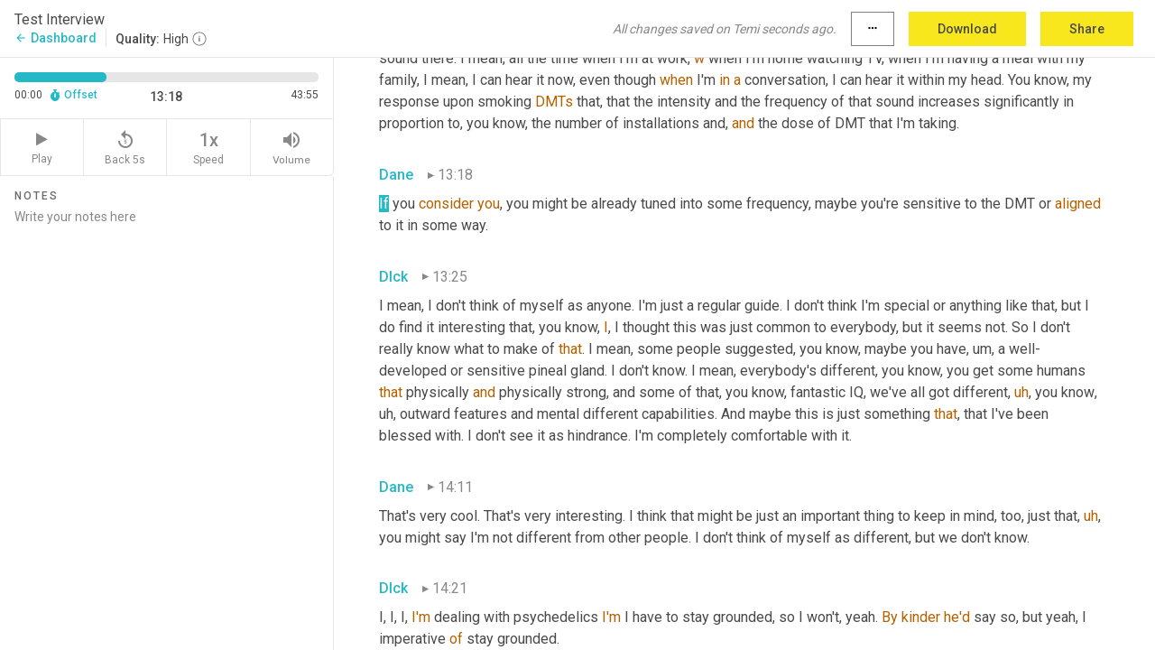

--- FILE ---
content_type: text/html; charset=utf-8
request_url: https://www.temi.com/editor/t/OmddcZSWvdufzQrMOk5xX-p2GTS3ZMYutnSzXHIuUEkJS0T8BkAnfAYA9crEmZWcv7WnkK6GXFeP69IvsS57wYXdU3g?loadFrom=SharedLink&ts=798.75
body_size: 99980
content:



<!DOCTYPE html>
<html lang="en">
<!-- Server: ip-10-2-90-38.us-west-2.compute.internal -->
<head>
    <title>Transcript Editor | temi.com</title>
    

<meta property="og:title" content="Transcript Editor | temi.com" />
<meta property="og:type" content="website" />
<meta property="og:site_name" content="temi" />
<meta property="og:description" content="Use Temi&#x2019;s free editor to polish your transcripts to 100% accuracy and edit or add speaker names. Export your transcript as a Word Doc, a PDF or a TXT file." />
<meta property="og:image" content="https://www.rev.com/content/img/temi/temi-logo-blue-text-large.jpg" />
<meta property="og:image:width" content="1121" />
<meta property="og:image:height" content="319" />
<meta property="og:url" content="https://www.temi.com/editor/t/OmddcZSWvdufzQrMOk5xX-p2GTS3ZMYutnSzXHIuUEkJS0T8BkAnfAYA9crEmZWcv7WnkK6GXFeP69IvsS57wYXdU3g" />
<meta property="fb:app_id" content="1468830553199299" />
<meta property="twitter:card" content="summary_large_image" />
<meta property="twitter:site" content="@usetemi" />


        <meta name="robots" content="noindex" />
    <meta name="viewport" content="width=device-width, initial-scale=1, maximum-scale=1, user-scalable=0">
    <meta name="format-detection" content="telephone=no">
    <meta name="apple-itunes-app" content="app-id=1269856195">
    <link href="https://fonts.googleapis.com/icon?family=Material+Icons" rel="stylesheet">
    <link href="https://cdnjs.cloudflare.com/ajax/libs/ionicons/2.0.1/css/ionicons.min.css" rel="stylesheet">

    <link rel="shortcut icon" type="image/png" href="/content/img/temi/favicon.ico"/>

        <meta name="description" content="Use Temi’s free editor to polish your transcripts to 100% accuracy and edit or add speaker names. Export your transcript as a Word Doc, a PDF or a TXT file." />

    <script>
    (function() {
        var d = document;
        var c = d.createElement('script');
        if (!('noModule' in c) && 'onbeforeload' in c) {
            var s = false;
            d.addEventListener('beforeload', function(e) {
            if (e.target === c) {
                s = true;
            } else if (!e.target.hasAttribute('nomodule') || !s) {
                return;
            }
            e.preventDefault();
            }, true);

            c.type = 'module';
            c.src = '.';
            d.head.appendChild(c);
            c.remove();
        }
    }());
</script>
    <script src="/build/polyfills.bundle.js?v=WndMH0u5C9vytrbMqw8-8VwmeOI17TgKcWXj84ShORM" nomodule></script>

        

        


    <script>
        !function(t,e){var o,n,p,r;e.__SV||(window.posthog=e,e._i=[],e.init=function(i,s,a){function g(t,e){var o=e.split(".");2==o.length&&(t=t[o[0]],e=o[1]),t[e]=function(){t.push([e].concat(Array.prototype.slice.call(arguments,0)))}}(p=t.createElement("script")).type="text/javascript",p.crossOrigin="anonymous",p.async=!0,p.src=s.api_host.replace(".i.posthog.com","-assets.i.posthog.com")+"/static/array.js",(r=t.getElementsByTagName("script")[0]).parentNode.insertBefore(p,r);var u=e;for(void 0!==a?u=e[a]=[]:a="posthog",u.people=u.people||[],u.toString=function(t){var e="posthog";return"posthog"!==a&&(e+="."+a),t||(e+=" (stub)"),e},u.people.toString=function(){return u.toString(1)+".people (stub)"},o="init Ce js Ls Te Fs Ds capture Ye calculateEventProperties Us register register_once register_for_session unregister unregister_for_session Ws getFeatureFlag getFeatureFlagPayload isFeatureEnabled reloadFeatureFlags updateEarlyAccessFeatureEnrollment getEarlyAccessFeatures on onFeatureFlags onSurveysLoaded onSessionId getSurveys getActiveMatchingSurveys renderSurvey canRenderSurvey canRenderSurveyAsync identify setPersonProperties group resetGroups setPersonPropertiesForFlags resetPersonPropertiesForFlags setGroupPropertiesForFlags resetGroupPropertiesForFlags reset get_distinct_id getGroups get_session_id get_session_replay_url alias set_config startSessionRecording stopSessionRecording sessionRecordingStarted captureException loadToolbar get_property getSessionProperty Bs zs createPersonProfile Hs Ms Gs opt_in_capturing opt_out_capturing has_opted_in_capturing has_opted_out_capturing get_explicit_consent_status is_capturing clear_opt_in_out_capturing Ns debug L qs getPageViewId captureTraceFeedback captureTraceMetric".split(" "),n=0;n<o.length;n++)g(u,o[n]);e._i.push([i,s,a])},e.__SV=1)}(document,window.posthog||[]);
        posthog.init('phc_H3TKX53cD9KCYtqK9ibmvakcFWMi2A1RZzkaSy9buzR', {
            api_host: 'https://us.i.posthog.com',
            defaults: '2025-05-24',
            person_profiles: 'identified_only'
        })
    </script>


    <script src="/build/bundles/legacy/jquery.js?v=Er3_kvZhQi5m1MV07SL3ajVDOM5mKrEc_53fdNEQakA"></script>
    <script src="/build/bundles/legacy/react.js?v=fjU7eEWWWuhiPMcTKDYO6q03emFXTwNlLPTno9QlcHw"></script>
    <link href="/content/fa/css/font-awesome.css" type="text/css" rel="stylesheet">
    





    <script src="/build/landing-page.bundle.js?v=4xpT12KaJgRavuqbz804H6MRtqmC9o5229p3XEOUJ1k"></script>
    

<script>
    !function () {
        window.segmentTrackingEnabled = true;
        var analytics = window.analytics = window.analytics || []; if (!analytics.initialize) if (analytics.invoked) window.console && console.error && console.error("Segment snippet included twice."); else {
            analytics.invoked = !0; analytics.methods = ["trackSubmit", "trackClick", "trackLink", "trackForm", "pageview", "identify", "reset", "group", "track", "ready", "alias", "debug", "page", "once", "off", "on", "addSourceMiddleware", "addIntegrationMiddleware", "setAnonymousId", "addDestinationMiddleware"]; analytics.factory = function (e) { return function () { var t = Array.prototype.slice.call(arguments); t.unshift(e); analytics.push(t); return analytics } }; for (var e = 0; e < analytics.methods.length; e++) { var key = analytics.methods[e]; analytics[key] = analytics.factory(key) } analytics.load = function (key, e) { var t = document.createElement("script"); t.type = "text/javascript"; t.async = !0; t.src = 'https://evs.bubo-bubo.rev.com/vuJKUsyQcbGfLatMF8YUDz/tyKCHHbrpCEF1awtHhhquy.min.js'; var n = document.getElementsByTagName("script")[0]; n.parentNode.insertBefore(t, n); analytics._loadOptions = e }; analytics._writeKey = 'WEmx47r1UEglal6RqTQxEBV8k5L4SKYb';
                analytics._cdn = 'https://evs.bubo-bubo.rev.com';
            analytics.SNIPPET_VERSION = "4.15.3";
            if (true) {
                analytics.load('WEmx47r1UEglal6RqTQxEBV8k5L4SKYb', {
                  integrations: {
                    "Segment.io": {
                      deliveryStrategy: {
                        strategy: "batching",
                        config: {
                          size: 20,
                          timeout: 5000
                        }
                      }
                    }
                  }
                });
                analytics.ready(function () {
                    const gaIsDefined = typeof (ga) === "function";
                    const isCustomer = "customers" === "customers";
                    if (!(gaIsDefined && isCustomer)) {
                        window.analytics.page({"isMobile":"false"});
                    } else {
                        ga(function (defaultTracker) {
                            // Default tracker may be undefined if window.ga has been loaded via GTM tag instead of
                            // GA snippet and ga('create') has not been called directly (as it is in the shared
                            // "_google-analytics" partial)
                            // This will try to use the client ID from GTM's tag-specific tracker (usually the
                            // first/only tracker returned by ga.getAll) if the default doesn't exist
                            const tracker = defaultTracker || ga.getAll()[0]
                            // Don't send GA client ID in Segment event if there's no tracker
                            if (!tracker) {
                                return window.analytics.page({"isMobile":"false"});
                            }
                            const clientId = tracker.get("clientId");
                            const externalIdObject =
                            {
                                externalIds: [
                                    {
                                        id: clientId,
                                        type: "ga_client_id",
                                        collection: "users",
                                        encoding: "none"
                                    }
                                ]
                            };
                            window.analytics.page({"isMobile":"false"}, externalIdObject);
                        });
                    }
                });
            }
        }

        // Send "isMobile" property along with all segment calls
        analytics.addSourceMiddleware(({ payload, next }) => {
            payload.obj.properties = payload.obj.properties || {};
            payload.obj.properties.isMobile = "false";
            next(payload);
        });
    }();
</script>

<script type="text/javascript">
    window.segmentReset = () => {
        if (window.analytics) {
            window.analytics.reset();
        }
    }
</script>


        

        



<script>
            window.ga = window.ga || function() { (ga.q = ga.q || []).push(arguments) };
            ga.l = +new Date;
            ga('create', 'UA-18309154-16', 'auto');</script><script async src='https://www.google-analytics.com/analytics.js'></script>
<script>
    ga('set', 'dimension1', 'Anonymous');
    ga('send', 'pageview');
</script>

        


        <script src="/build/mp.bundle.js?v=6Yzpm7Gp6WjAAhVj7xVttyl7yq-y5hYiDx5IvdwyOOA"></script>
        


<script type="text/javascript">rev_Mixpanel = new ft_Mixpanel('f0edb2cb4e2ba3424bb5e1c3840aadda', '', 'temi', false);</script>
    <script>
        window.addEventListener('load', function() {
            rev_Mixpanel.trackLinks("mixpanel-link");
        });
    </script>


    
    <link href="/build/styles/pages/editors/temi.css?v=KnITRJHrLHe8kt87nvLdHp5V2LoiPB2PImmPGV12NrQ" type="text/css" rel="stylesheet">

    
    <script src="/build/bundles/legacy/temi-editor.js?v=MH10KgW3h984TMKUIMwWHUygS3ZuyEDPe-Q35PieTiw"></script>
    <script src="/build/temi.bundle.js?v=4iWHVFKM4qUr5BDGqIPshmFq2dyNQOe0zAGiqJ0DEdE"></script>
    <script src="/build/standardized-audio-context.bundle.js?v=TAfyV-QQj9ScOzbDw0L4E9FxFM67goWYIDtUbYTYEU4"></script>
    <script>
            !function(a,b,c,d,e,f,g,h){a.RaygunObject=e,a[e]=a[e]||function(){
            (a[e].o=a[e].o||[]).push(arguments)},f=b.createElement(c),g=b.getElementsByTagName(c)[0],
            f.async=1,f.src=d,g.parentNode.insertBefore(f,g),h=a.onerror,a.onerror=function(b,c,d,f,g){
            h&&h(b,c,d,f,g),g||(g=new Error(b)),a[e].q=a[e].q||[],a[e].q.push({
            e:g})}}(window,document,"script","//cdn.raygun.io/raygun4js/raygun.min.js","rg4js");
        

            rg4js('options', {
                debugMode: true,
                ignoreAjaxAbort: true,
                ignoreAjaxError: true,
                ignore3rdPartyErrors: true
            });
            rg4js('apiKey', 'eIWQURn3Q+LVjvLWfppMgA==');
            rg4js('enableCrashReporting', true);
        
window.rg4js = rg4js;</script>

    <meta name="viewport" content="width=device-width, initial-scale=1, maximum-scale=1, user-scalable=0" />


</head>
<body>
        

    <div id="body-wrapper">
        <div id="promo" class="promo">
            <header id="header" class="fixed-position"></header>

        </div>

        




<div class="roboto dark-gray flex flex-column vh-100">
    



<div id="root"></div>


</div>

    </div>


    <script type="text/javascript">
        $(function () {
            window.stEditor.InitEditor({
                rootElement: 'root',
                minPasswordLength: 8,
                model: {"isApproved":true,"email":"dmuckler@gmail.com","draft":{"id":4480025,"versionNumber":31,"nodes":[{"object":"block","type":"Monologue","nodes":[{"nodes":[{"object":"text","leaves":[{"object":"leaf","text":"","marks":[]}]}],"object":"block","type":"Speaker","data":{"speakerId":0}},{"nodes":[{"object":"text","leaves":[{"object":"leaf","text":"00:00","marks":[]}]}],"object":"block","type":"Timestamp","data":{"seconds":0.87}},{"nodes":[{"object":"text","leaves":[{"object":"leaf","text":"Can I check the, this is just going to be an audio podcast. It's not going to be me on video.","marks":[]}]}],"object":"block","type":"Content","data":{"Timestamps":[{"Start":870,"End":1050,"Bitc":null},{"Start":1051,"End":1140,"Bitc":null},{"Start":1141,"End":1470,"Bitc":null},{"Start":1471,"End":1860,"Bitc":null},{"Start":1861,"End":2070,"Bitc":null},{"Start":2071,"End":2190,"Bitc":null},{"Start":2191,"End":2400,"Bitc":null},{"Start":2401,"End":2520,"Bitc":null},{"Start":2521,"End":2580,"Bitc":null},{"Start":2581,"End":2640,"Bitc":null},{"Start":2641,"End":2760,"Bitc":null},{"Start":2761,"End":3060,"Bitc":null},{"Start":3061,"End":3660,"Bitc":null},{"Start":3661,"End":3780,"Bitc":null},{"Start":3781,"End":3930,"Bitc":null},{"Start":3931,"End":4080,"Bitc":null},{"Start":4081,"End":4140,"Bitc":null},{"Start":4141,"End":4230,"Bitc":null},{"Start":4231,"End":4350,"Bitc":null},{"Start":4351,"End":4470,"Bitc":null},{"Start":4471,"End":4800,"Bitc":null}]}}],"data":{"monologueId":0,"customData":{}}},{"object":"block","type":"Monologue","nodes":[{"nodes":[{"object":"text","leaves":[{"object":"leaf","text":"","marks":[]}]}],"object":"block","type":"Speaker","data":{"speakerId":1}},{"nodes":[{"object":"text","leaves":[{"object":"leaf","text":"00:05","marks":[]}]}],"object":"block","type":"Timestamp","data":{"seconds":5.36}},{"nodes":[{"object":"text","leaves":[{"object":"leaf","text":"Yeah. There's no video. ","marks":[]},{"object":"leaf","text":"Uh","marks":[{"type":"Disfluency"},{"type":"LowConfidence"}]},{"object":"leaf","text":",","marks":[{"type":"Disfluency"}]},{"object":"leaf","text":" the ","marks":[]},{"object":"leaf","text":"Zoom's","marks":[{"type":"LowConfidence"}]},{"object":"leaf","text":" not recording. ","marks":[]},{"object":"leaf","text":"Okay","marks":[{"type":"LowConfidence"}]},{"object":"leaf","text":".","marks":[]}]}],"object":"block","type":"Content","data":{"Timestamps":[{"Start":5360,"End":5630,"Bitc":null},{"Start":5631,"End":5840,"Bitc":null},{"Start":5841,"End":5990,"Bitc":null},{"Start":5991,"End":6530,"Bitc":null},{"Start":6710,"End":6710,"Bitc":null},{"Start":6740,"End":6890,"Bitc":null},{"Start":7220,"End":7220,"Bitc":null},{"Start":7221,"End":7400,"Bitc":null},{"Start":7401,"End":7910,"Bitc":null},{"Start":8600,"End":8600,"Bitc":null}]}}],"data":{"monologueId":1,"customData":{}}},{"object":"block","type":"Monologue","nodes":[{"nodes":[{"object":"text","leaves":[{"object":"leaf","text":"","marks":[]}]}],"object":"block","type":"Speaker","data":{"speakerId":0}},{"nodes":[{"object":"text","leaves":[{"object":"leaf","text":"00:08","marks":[]}]}],"object":"block","type":"Timestamp","data":{"seconds":8.66}},{"nodes":[{"object":"text","leaves":[{"object":"leaf","text":"Okay, great. Okay. So the, the, the, yeah, ","marks":[]},{"object":"leaf","text":"it's","marks":[{"type":"LowConfidence"}]},{"object":"leaf","text":" not going to be","marks":[]},{"object":"leaf","text":",","marks":[{"type":"Disfluency"}]},{"object":"leaf","text":" ","marks":[]},{"object":"leaf","text":"uh","marks":[{"type":"Disfluency"},{"type":"LowConfidence"}]},{"object":"leaf","text":",","marks":[{"type":"Disfluency"}]},{"object":"leaf","text":" a video podcast with me looking shabby like this with a terrible background. Absolutely ","marks":[]},{"object":"leaf","text":"not","marks":[{"type":"LowConfidence"}]},{"object":"leaf","text":". Fantastic. Brilliant.","marks":[]}]}],"object":"block","type":"Content","data":{"Timestamps":[{"Start":8660,"End":8870,"Bitc":null},{"Start":8871,"End":9170,"Bitc":null},{"Start":9200,"End":9650,"Bitc":null},{"Start":9710,"End":9980,"Bitc":null},{"Start":9981,"End":10150,"Bitc":null},{"Start":10151,"End":10310,"Bitc":null},{"Start":10311,"End":10580,"Bitc":null},{"Start":10581,"End":11090,"Bitc":null},{"Start":11720,"End":11720,"Bitc":null},{"Start":11721,"End":11840,"Bitc":null},{"Start":11841,"End":11960,"Bitc":null},{"Start":11961,"End":12020,"Bitc":null},{"Start":12021,"End":12110,"Bitc":null},{"Start":12200,"End":12200,"Bitc":null},{"Start":12350,"End":12440,"Bitc":null},{"Start":12441,"End":12860,"Bitc":null},{"Start":12861,"End":13430,"Bitc":null},{"Start":13431,"End":13580,"Bitc":null},{"Start":13581,"End":13730,"Bitc":null},{"Start":13731,"End":14030,"Bitc":null},{"Start":14031,"End":14360,"Bitc":null},{"Start":14361,"End":14570,"Bitc":null},{"Start":14571,"End":14750,"Bitc":null},{"Start":14751,"End":14870,"Bitc":null},{"Start":14871,"End":14930,"Bitc":null},{"Start":14931,"End":15320,"Bitc":null},{"Start":15321,"End":15740,"Bitc":null},{"Start":15770,"End":16250,"Bitc":null},{"Start":16490,"End":16490,"Bitc":null},{"Start":16550,"End":17270,"Bitc":null},{"Start":17271,"End":17590,"Bitc":null}]}}],"data":{"monologueId":2,"customData":{}}},{"object":"block","type":"Monologue","nodes":[{"nodes":[{"object":"text","leaves":[{"object":"leaf","text":"","marks":[]}]}],"object":"block","type":"Speaker","data":{"speakerId":1}},{"nodes":[{"object":"text","leaves":[{"object":"leaf","text":"00:17","marks":[]}]}],"object":"block","type":"Timestamp","data":{"seconds":17.78}},{"nodes":[{"object":"text","leaves":[{"object":"leaf","text":"No, we don't have the capacity for that yet. I'm interested in","marks":[]},{"object":"leaf","text":",","marks":[{"type":"Disfluency"}]},{"object":"leaf","text":" ","marks":[]},{"object":"leaf","text":"um,","marks":[{"type":"Disfluency"}]},{"object":"leaf","text":" doing that down the road, but ","marks":[]},{"object":"leaf","text":"this","marks":[{"type":"LowConfidence"}]},{"object":"leaf","text":" ","marks":[]},{"object":"leaf","text":"is","marks":[{"type":"LowConfidence"}]},{"object":"leaf","text":" all this technical stuff is a little new to me. So ","marks":[]},{"object":"leaf","text":"I'm","marks":[{"type":"LowConfidence"}]},{"object":"leaf","text":", I'm happy just to get this recorded. Okay. Audio wise. Yes. No, I will put you on ","marks":[]},{"object":"leaf","text":"a","marks":[{"type":"LowConfidence"}]},{"object":"leaf","text":", not at all on visually.","marks":[]}]}],"object":"block","type":"Content","data":{"Timestamps":[{"Start":17780,"End":17990,"Bitc":null},{"Start":17991,"End":18080,"Bitc":null},{"Start":18081,"End":18200,"Bitc":null},{"Start":18201,"End":18320,"Bitc":null},{"Start":18321,"End":18440,"Bitc":null},{"Start":18441,"End":18860,"Bitc":null},{"Start":18861,"End":18980,"Bitc":null},{"Start":18981,"End":19130,"Bitc":null},{"Start":19131,"End":19310,"Bitc":null},{"Start":19490,"End":19700,"Bitc":null},{"Start":19701,"End":20240,"Bitc":null},{"Start":20241,"End":20390,"Bitc":null},{"Start":20690,"End":20690,"Bitc":null},{"Start":20810,"End":21110,"Bitc":null},{"Start":21111,"End":21290,"Bitc":null},{"Start":21291,"End":21500,"Bitc":null},{"Start":21501,"End":21590,"Bitc":null},{"Start":21591,"End":21980,"Bitc":null},{"Start":21981,"End":22190,"Bitc":null},{"Start":22430,"End":22430,"Bitc":null},{"Start":22490,"End":22490,"Bitc":null},{"Start":22510,"End":22670,"Bitc":null},{"Start":22671,"End":22820,"Bitc":null},{"Start":22821,"End":23240,"Bitc":null},{"Start":23241,"End":23540,"Bitc":null},{"Start":23541,"End":23660,"Bitc":null},{"Start":23661,"End":23690,"Bitc":null},{"Start":23691,"End":23870,"Bitc":null},{"Start":23871,"End":24050,"Bitc":null},{"Start":24051,"End":24140,"Bitc":null},{"Start":24141,"End":24410,"Bitc":null},{"Start":25040,"End":25430,"Bitc":null},{"Start":25730,"End":25730,"Bitc":null},{"Start":25731,"End":25910,"Bitc":null},{"Start":25911,"End":26420,"Bitc":null},{"Start":26630,"End":26960,"Bitc":null},{"Start":26961,"End":27020,"Bitc":null},{"Start":27021,"End":27170,"Bitc":null},{"Start":27171,"End":27350,"Bitc":null},{"Start":27351,"End":27920,"Bitc":null},{"Start":28640,"End":29000,"Bitc":null},{"Start":29520,"End":30080,"Bitc":null},{"Start":30081,"End":30440,"Bitc":null},{"Start":30680,"End":30980,"Bitc":null},{"Start":30981,"End":31190,"Bitc":null},{"Start":31191,"End":31250,"Bitc":null},{"Start":31251,"End":31430,"Bitc":null},{"Start":31431,"End":31640,"Bitc":null},{"Start":31641,"End":31790,"Bitc":null},{"Start":31791,"End":32030,"Bitc":null},{"Start":32930,"End":33170,"Bitc":null},{"Start":33171,"End":33440,"Bitc":null},{"Start":33530,"End":33710,"Bitc":null},{"Start":33711,"End":33980,"Bitc":null},{"Start":34100,"End":34250,"Bitc":null},{"Start":34251,"End":34760,"Bitc":null}]}}],"data":{"monologueId":3,"customData":{}}},{"object":"block","type":"Monologue","nodes":[{"nodes":[{"object":"text","leaves":[{"object":"leaf","text":"","marks":[]}]}],"object":"block","type":"Speaker","data":{"speakerId":0}},{"nodes":[{"object":"text","leaves":[{"object":"leaf","text":"00:34","marks":[]}]}],"object":"block","type":"Timestamp","data":{"seconds":34.97}},{"nodes":[{"object":"text","leaves":[{"object":"leaf","text":"Thank you. ","marks":[]},{"object":"leaf","text":"Maybe","marks":[{"type":"LowConfidence"}]},{"object":"leaf","text":" ","marks":[]},{"object":"leaf","text":"next","marks":[{"type":"LowConfidence"}]},{"object":"leaf","text":" ","marks":[]},{"object":"leaf","text":"time","marks":[{"type":"LowConfidence"}]}]}],"object":"block","type":"Content","data":{"Timestamps":[{"Start":34970,"End":35240,"Bitc":null},{"Start":35241,"End":35450,"Bitc":null},{"Start":36650,"End":36650,"Bitc":null},{"Start":36890,"End":36890,"Bitc":null},{"Start":37130,"End":37130,"Bitc":null}]}}],"data":{"monologueId":4,"customData":{}}},{"object":"block","type":"Monologue","nodes":[{"nodes":[{"object":"text","leaves":[{"object":"leaf","text":"","marks":[]}]}],"object":"block","type":"Speaker","data":{"speakerId":1}},{"nodes":[{"object":"text","leaves":[{"object":"leaf","text":"00:37","marks":[]}]}],"object":"block","type":"Timestamp","data":{"seconds":37.76}},{"nodes":[{"object":"text","leaves":[{"object":"leaf","text":"You are in London. Am I right about that? Yes. ","marks":[]},{"object":"leaf","text":"Cause","marks":[{"type":"LowConfidence"}]},{"object":"leaf","text":" that's in the book you described being in London, so","marks":[]},{"object":"leaf","text":",","marks":[{"type":"Disfluency"}]},{"object":"leaf","text":" ","marks":[]},{"object":"leaf","text":"uh,","marks":[{"type":"Disfluency"}]},{"object":"leaf","text":" yeah, you guys doing okay with the coronavirus and everything?","marks":[]}]}],"object":"block","type":"Content","data":{"Timestamps":[{"Start":37760,"End":37910,"Bitc":null},{"Start":37911,"End":38150,"Bitc":null},{"Start":38210,"End":38360,"Bitc":null},{"Start":38361,"End":38780,"Bitc":null},{"Start":38781,"End":38870,"Bitc":null},{"Start":38871,"End":38960,"Bitc":null},{"Start":38961,"End":39140,"Bitc":null},{"Start":39141,"End":39320,"Bitc":null},{"Start":39321,"End":39530,"Bitc":null},{"Start":39590,"End":40220,"Bitc":null},{"Start":40610,"End":40610,"Bitc":null},{"Start":40611,"End":40760,"Bitc":null},{"Start":40770,"End":40910,"Bitc":null},{"Start":40911,"End":41000,"Bitc":null},{"Start":41001,"End":41240,"Bitc":null},{"Start":41241,"End":41360,"Bitc":null},{"Start":41361,"End":41810,"Bitc":null},{"Start":41811,"End":41990,"Bitc":null},{"Start":41991,"End":42110,"Bitc":null},{"Start":42111,"End":42470,"Bitc":null},{"Start":42471,"End":42770,"Bitc":null},{"Start":43070,"End":43070,"Bitc":null},{"Start":43250,"End":43610,"Bitc":null},{"Start":43700,"End":43880,"Bitc":null},{"Start":43881,"End":44030,"Bitc":null},{"Start":44031,"End":44240,"Bitc":null},{"Start":44241,"End":44450,"Bitc":null},{"Start":44451,"End":44630,"Bitc":null},{"Start":44631,"End":44690,"Bitc":null},{"Start":44691,"End":45410,"Bitc":null},{"Start":45411,"End":45530,"Bitc":null},{"Start":45531,"End":45920,"Bitc":null}]}}],"data":{"monologueId":5,"customData":{}}},{"object":"block","type":"Monologue","nodes":[{"nodes":[{"object":"text","leaves":[{"object":"leaf","text":"","marks":[]}]}],"object":"block","type":"Speaker","data":{"speakerId":0}},{"nodes":[{"object":"text","leaves":[{"object":"leaf","text":"00:47","marks":[]}]}],"object":"block","type":"Timestamp","data":{"seconds":47.15}},{"nodes":[{"object":"text","leaves":[{"object":"leaf","text":"Um,","marks":[{"type":"Disfluency"}]},{"object":"leaf","text":" me and my family ","marks":[]},{"object":"leaf","text":"go","marks":[{"type":"LowConfidence"}]},{"object":"leaf","text":" ","marks":[]},{"object":"leaf","text":"doing","marks":[{"type":"LowConfidence"}]},{"object":"leaf","text":" okay. I mean, we're making the best of it where we're quite positive about things and ","marks":[]},{"object":"leaf","text":"uh,","marks":[{"type":"Disfluency"}]},{"object":"leaf","text":" yeah. ","marks":[]},{"object":"leaf","text":"We're","marks":[{"type":"LowConfidence"}]},{"object":"leaf","text":" okay. I mean, ","marks":[]},{"object":"leaf","text":"we","marks":[{"type":"LowConfidence"}]},{"object":"leaf","text":" kind of enjoyed ourselves dare I say, but my heart goes out to a lot of individuals and businesses that are going to the wall, so, you know, but ","marks":[]},{"object":"leaf","text":"we're","marks":[{"type":"LowConfidence"}]},{"object":"leaf","text":" okay. Jumpsuit job seems quite secure. So","marks":[]},{"object":"leaf","text":",","marks":[{"type":"Disfluency"}]},{"object":"leaf","text":" ","marks":[]},{"object":"leaf","text":"uh,","marks":[{"type":"Disfluency"}]},{"object":"leaf","text":" but yeah, I mean, I don't really know what to make of it. I don't, I don't buy into the politics and ","marks":[]},{"object":"leaf","text":"the","marks":[{"type":"LowConfidence"}]},{"object":"leaf","text":", the sort of ","marks":[]},{"object":"leaf","text":"conspiracies","marks":[{"type":"LowConfidence"}]},{"object":"leaf","text":" too much. ","marks":[]},{"object":"leaf","text":"I","marks":[{"type":"LowConfidence"}]},{"object":"leaf","text":" just try and stay away from that. ","marks":[]},{"object":"leaf","text":"Cause","marks":[{"type":"LowConfidence"}]},{"object":"leaf","text":" it's ","marks":[]},{"object":"leaf","text":"just","marks":[{"type":"LowConfidence"}]},{"object":"leaf","text":", I've got all the rabbit holes I want to go down.","marks":[]}]}],"object":"block","type":"Content","data":{"Timestamps":[{"Start":47150,"End":47150,"Bitc":null},{"Start":47330,"End":47510,"Bitc":null},{"Start":47511,"End":47600,"Bitc":null},{"Start":47601,"End":47690,"Bitc":null},{"Start":47691,"End":48020,"Bitc":null},{"Start":48120,"End":48120,"Bitc":null},{"Start":48260,"End":48260,"Bitc":null},{"Start":48280,"End":48620,"Bitc":null},{"Start":48621,"End":48710,"Bitc":null},{"Start":48711,"End":48860,"Bitc":null},{"Start":48861,"End":48950,"Bitc":null},{"Start":48951,"End":49310,"Bitc":null},{"Start":49311,"End":49400,"Bitc":null},{"Start":49401,"End":49700,"Bitc":null},{"Start":49701,"End":49760,"Bitc":null},{"Start":49761,"End":49910,"Bitc":null},{"Start":49911,"End":50210,"Bitc":null},{"Start":50211,"End":50420,"Bitc":null},{"Start":50421,"End":50720,"Bitc":null},{"Start":50721,"End":51110,"Bitc":null},{"Start":51111,"End":51410,"Bitc":null},{"Start":51411,"End":51830,"Bitc":null},{"Start":51831,"End":52100,"Bitc":null},{"Start":52430,"End":52430,"Bitc":null},{"Start":52820,"End":53000,"Bitc":null},{"Start":53120,"End":53120,"Bitc":null},{"Start":53121,"End":53480,"Bitc":null},{"Start":53510,"End":53540,"Bitc":null},{"Start":53541,"End":53810,"Bitc":null},{"Start":54080,"End":54080,"Bitc":null},{"Start":54081,"End":54290,"Bitc":null},{"Start":54291,"End":54380,"Bitc":null},{"Start":54381,"End":54770,"Bitc":null},{"Start":54771,"End":55220,"Bitc":null},{"Start":55221,"End":55430,"Bitc":null},{"Start":55431,"End":55520,"Bitc":null},{"Start":55521,"End":55760,"Bitc":null},{"Start":55761,"End":55970,"Bitc":null},{"Start":55971,"End":56090,"Bitc":null},{"Start":56091,"End":56300,"Bitc":null},{"Start":56330,"End":56540,"Bitc":null},{"Start":56541,"End":56720,"Bitc":null},{"Start":56721,"End":56840,"Bitc":null},{"Start":56841,"End":56900,"Bitc":null},{"Start":56901,"End":57020,"Bitc":null},{"Start":57021,"End":57110,"Bitc":null},{"Start":57111,"End":57770,"Bitc":null},{"Start":57771,"End":57890,"Bitc":null},{"Start":57891,"End":58490,"Bitc":null},{"Start":58491,"End":58610,"Bitc":null},{"Start":58611,"End":58670,"Bitc":null},{"Start":58671,"End":59090,"Bitc":null},{"Start":59120,"End":59300,"Bitc":null},{"Start":59301,"End":59420,"Bitc":null},{"Start":59421,"End":59810,"Bitc":null},{"Start":60530,"End":61100,"Bitc":null},{"Start":61130,"End":61310,"Bitc":null},{"Start":61311,"End":61460,"Bitc":null},{"Start":61461,"End":61700,"Bitc":null},{"Start":61940,"End":61940,"Bitc":null},{"Start":61941,"End":62270,"Bitc":null},{"Start":62271,"End":62690,"Bitc":null},{"Start":62720,"End":62960,"Bitc":null},{"Start":62970,"End":63290,"Bitc":null},{"Start":63291,"End":63560,"Bitc":null},{"Start":63561,"End":63950,"Bitc":null},{"Start":63951,"End":64340,"Bitc":null},{"Start":64490,"End":64490,"Bitc":null},{"Start":64550,"End":64700,"Bitc":null},{"Start":64701,"End":64970,"Bitc":null},{"Start":65000,"End":65030,"Bitc":null},{"Start":65031,"End":65360,"Bitc":null},{"Start":66020,"End":66110,"Bitc":null},{"Start":66111,"End":66320,"Bitc":null},{"Start":66321,"End":66530,"Bitc":null},{"Start":66531,"End":66680,"Bitc":null},{"Start":66681,"End":66800,"Bitc":null},{"Start":66801,"End":66890,"Bitc":null},{"Start":66891,"End":67130,"Bitc":null},{"Start":67131,"End":67250,"Bitc":null},{"Start":67251,"End":67340,"Bitc":null},{"Start":67341,"End":67400,"Bitc":null},{"Start":67401,"End":67760,"Bitc":null},{"Start":68360,"End":68660,"Bitc":null},{"Start":68661,"End":68930,"Bitc":null},{"Start":68931,"End":69080,"Bitc":null},{"Start":69081,"End":69260,"Bitc":null},{"Start":69261,"End":69440,"Bitc":null},{"Start":69650,"End":70190,"Bitc":null},{"Start":70191,"End":70460,"Bitc":null},{"Start":70600,"End":70600,"Bitc":null},{"Start":70601,"End":70890,"Bitc":null},{"Start":71010,"End":71210,"Bitc":null},{"Start":71211,"End":71630,"Bitc":null},{"Start":72890,"End":72890,"Bitc":null},{"Start":72891,"End":73130,"Bitc":null},{"Start":73131,"End":73370,"Bitc":null},{"Start":73371,"End":73460,"Bitc":null},{"Start":73461,"End":73640,"Bitc":null},{"Start":73641,"End":73910,"Bitc":null},{"Start":73911,"End":74030,"Bitc":null},{"Start":74031,"End":74270,"Bitc":null},{"Start":74271,"End":74510,"Bitc":null},{"Start":74511,"End":74720,"Bitc":null},{"Start":74721,"End":74900,"Bitc":null},{"Start":75020,"End":75020,"Bitc":null},{"Start":75021,"End":75680,"Bitc":null},{"Start":75920,"End":75920,"Bitc":null},{"Start":75950,"End":76100,"Bitc":null},{"Start":76101,"End":76250,"Bitc":null},{"Start":76251,"End":76310,"Bitc":null},{"Start":76311,"End":76400,"Bitc":null},{"Start":76401,"End":76670,"Bitc":null},{"Start":76671,"End":76910,"Bitc":null},{"Start":76911,"End":76970,"Bitc":null},{"Start":76971,"End":77120,"Bitc":null},{"Start":77121,"End":77180,"Bitc":null},{"Start":77181,"End":77300,"Bitc":null},{"Start":77301,"End":77540,"Bitc":null}]}}],"data":{"monologueId":6,"customData":{}}},{"object":"block","type":"Monologue","nodes":[{"nodes":[{"object":"text","leaves":[{"object":"leaf","text":"","marks":[]}]}],"object":"block","type":"Speaker","data":{"speakerId":1}},{"nodes":[{"object":"text","leaves":[{"object":"leaf","text":"01:18","marks":[]}]}],"object":"block","type":"Timestamp","data":{"seconds":78.23}},{"nodes":[{"object":"text","leaves":[{"object":"leaf","text":"Yeah, yeah, yeah. I understand. Yeah. We've had a lot of trouble here in the U S obviously, but ","marks":[]},{"object":"leaf","text":"um,","marks":[{"type":"Disfluency"}]}]}],"object":"block","type":"Content","data":{"Timestamps":[{"Start":78230,"End":78680,"Bitc":null},{"Start":78970,"End":79220,"Bitc":null},{"Start":79240,"End":79520,"Bitc":null},{"Start":79550,"End":79610,"Bitc":null},{"Start":79611,"End":80180,"Bitc":null},{"Start":80240,"End":80480,"Bitc":null},{"Start":80510,"End":80690,"Bitc":null},{"Start":80691,"End":80900,"Bitc":null},{"Start":80901,"End":81170,"Bitc":null},{"Start":81171,"End":81410,"Bitc":null},{"Start":81411,"End":81470,"Bitc":null},{"Start":81471,"End":81770,"Bitc":null},{"Start":81771,"End":81980,"Bitc":null},{"Start":81981,"End":82070,"Bitc":null},{"Start":82071,"End":82130,"Bitc":null},{"Start":82131,"End":82220,"Bitc":null},{"Start":82221,"End":82430,"Bitc":null},{"Start":82431,"End":82940,"Bitc":null},{"Start":82941,"End":83180,"Bitc":null},{"Start":83450,"End":83450,"Bitc":null}]}}],"data":{"monologueId":7,"customData":{}}},{"object":"block","type":"Monologue","nodes":[{"nodes":[{"object":"text","leaves":[{"object":"leaf","text":"","marks":[]}]}],"object":"block","type":"Speaker","data":{"speakerId":1}},{"nodes":[{"object":"text","leaves":[{"object":"leaf","text":"01:26","marks":[]}]}],"object":"block","type":"Timestamp","data":{"seconds":86.78}},{"nodes":[{"object":"text","leaves":[{"object":"leaf","text":"Could you turn the audio, down, just a little bit? I think ","marks":[]},{"object":"leaf","text":"you","marks":[{"type":"LowConfidence"}]},{"object":"leaf","text":" might be a little loud. Would that be on the microphone? ","marks":[]},{"object":"leaf","text":"Uh,","marks":[{"type":"Disfluency"}]},{"object":"leaf","text":" I think, yeah, try turning the microphone down just a tad and then there's no way to know how it's ","marks":[]},{"object":"leaf","text":"going","marks":[{"type":"LowConfidence"}]},{"object":"leaf","text":" ","marks":[]},{"object":"leaf","text":"to","marks":[{"type":"LowConfidence"}]},{"object":"leaf","text":" come across on ","marks":[]},{"object":"leaf","text":"cast","marks":[{"type":"LowConfidence"}]},{"object":"leaf","text":". So hopefully the audio audio engineer, Nick will ","marks":[]},{"object":"leaf","text":"deal","marks":[{"type":"LowConfidence"}]},{"object":"leaf","text":" fix it if there's a little bit how's that, that seems a little better. Okay. I can tell you down further. Okay. Yeah, let's do that then. Just a little, just ","marks":[]},{"object":"leaf","text":"because","marks":[{"type":"LowConfidence"}]},{"object":"leaf","text":" on my end it's almost clipping, but it could be, it could also be the ","marks":[]},{"object":"leaf","text":"microphones","marks":[{"type":"LowConfidence"}]},{"object":"leaf","text":" in my ear. Okay. That's down a little bit more. Okay. That seems really good. And I sound okay.","marks":[]}]}],"object":"block","type":"Content","data":{"Timestamps":[{"Start":86780,"End":86930,"Bitc":null},{"Start":86931,"End":87050,"Bitc":null},{"Start":87051,"End":87260,"Bitc":null},{"Start":87261,"End":87320,"Bitc":null},{"Start":87321,"End":87860,"Bitc":null},{"Start":88220,"End":88220,"Bitc":null},{"Start":88221,"End":88430,"Bitc":null},{"Start":88431,"End":88520,"Bitc":null},{"Start":88521,"End":88880,"Bitc":null},{"Start":88881,"End":89120,"Bitc":null},{"Start":89121,"End":89210,"Bitc":null},{"Start":89211,"End":89420,"Bitc":null},{"Start":89480,"End":89480,"Bitc":null},{"Start":89481,"End":89660,"Bitc":null},{"Start":89661,"End":89750,"Bitc":null},{"Start":89751,"End":89810,"Bitc":null},{"Start":89811,"End":90110,"Bitc":null},{"Start":90111,"End":90470,"Bitc":null},{"Start":90860,"End":91070,"Bitc":null},{"Start":91071,"End":91190,"Bitc":null},{"Start":91191,"End":91280,"Bitc":null},{"Start":91281,"End":91370,"Bitc":null},{"Start":91371,"End":91430,"Bitc":null},{"Start":91431,"End":92000,"Bitc":null},{"Start":92960,"End":92960,"Bitc":null},{"Start":92990,"End":93080,"Bitc":null},{"Start":93081,"End":93320,"Bitc":null},{"Start":93321,"End":93530,"Bitc":null},{"Start":93560,"End":93770,"Bitc":null},{"Start":93771,"End":94040,"Bitc":null},{"Start":94041,"End":94130,"Bitc":null},{"Start":94131,"End":94520,"Bitc":null},{"Start":94521,"End":94670,"Bitc":null},{"Start":94671,"End":94910,"Bitc":null},{"Start":94911,"End":94940,"Bitc":null},{"Start":94941,"End":95540,"Bitc":null},{"Start":99410,"End":99530,"Bitc":null},{"Start":99531,"End":99650,"Bitc":null},{"Start":99651,"End":99800,"Bitc":null},{"Start":99801,"End":99950,"Bitc":null},{"Start":99951,"End":100070,"Bitc":null},{"Start":100071,"End":100160,"Bitc":null},{"Start":100161,"End":100310,"Bitc":null},{"Start":100311,"End":100460,"Bitc":null},{"Start":100461,"End":100580,"Bitc":null},{"Start":100730,"End":100730,"Bitc":null},{"Start":100790,"End":100790,"Bitc":null},{"Start":100791,"End":101000,"Bitc":null},{"Start":101001,"End":101450,"Bitc":null},{"Start":101451,"End":101630,"Bitc":null},{"Start":102080,"End":102080,"Bitc":null},{"Start":102090,"End":102320,"Bitc":null},{"Start":102740,"End":103070,"Bitc":null},{"Start":103071,"End":103190,"Bitc":null},{"Start":103191,"End":103520,"Bitc":null},{"Start":103610,"End":103940,"Bitc":null},{"Start":103941,"End":104270,"Bitc":null},{"Start":104271,"End":104480,"Bitc":null},{"Start":104481,"End":104570,"Bitc":null},{"Start":104820,"End":104820,"Bitc":null},{"Start":104850,"End":105200,"Bitc":null},{"Start":105201,"End":105290,"Bitc":null},{"Start":105291,"End":105380,"Bitc":null},{"Start":105381,"End":105560,"Bitc":null},{"Start":105561,"End":105620,"Bitc":null},{"Start":105621,"End":105830,"Bitc":null},{"Start":105831,"End":106070,"Bitc":null},{"Start":106610,"End":106880,"Bitc":null},{"Start":106881,"End":107150,"Bitc":null},{"Start":107540,"End":107780,"Bitc":null},{"Start":107781,"End":108080,"Bitc":null},{"Start":108081,"End":108140,"Bitc":null},{"Start":108141,"End":108290,"Bitc":null},{"Start":108291,"End":108560,"Bitc":null},{"Start":109010,"End":109490,"Bitc":null},{"Start":109580,"End":109640,"Bitc":null},{"Start":109641,"End":109820,"Bitc":null},{"Start":109821,"End":109970,"Bitc":null},{"Start":109971,"End":110060,"Bitc":null},{"Start":110061,"End":110270,"Bitc":null},{"Start":110271,"End":110720,"Bitc":null},{"Start":111440,"End":111890,"Bitc":null},{"Start":112100,"End":112400,"Bitc":null},{"Start":112490,"End":112730,"Bitc":null},{"Start":112731,"End":112850,"Bitc":null},{"Start":112851,"End":113060,"Bitc":null},{"Start":113061,"End":113240,"Bitc":null},{"Start":114260,"End":114470,"Bitc":null},{"Start":114471,"End":114530,"Bitc":null},{"Start":114531,"End":115010,"Bitc":null},{"Start":118340,"End":118610,"Bitc":null},{"Start":118760,"End":118760,"Bitc":null},{"Start":118761,"End":118880,"Bitc":null},{"Start":118881,"End":119120,"Bitc":null},{"Start":119121,"End":119300,"Bitc":null},{"Start":119301,"End":119420,"Bitc":null},{"Start":119421,"End":119930,"Bitc":null},{"Start":119931,"End":120440,"Bitc":null},{"Start":120441,"End":120560,"Bitc":null},{"Start":120561,"End":120650,"Bitc":null},{"Start":120651,"End":120830,"Bitc":null},{"Start":120831,"End":120980,"Bitc":null},{"Start":120981,"End":121040,"Bitc":null},{"Start":121041,"End":121160,"Bitc":null},{"Start":121161,"End":121400,"Bitc":null},{"Start":121401,"End":121520,"Bitc":null},{"Start":121521,"End":121610,"Bitc":null},{"Start":122240,"End":122240,"Bitc":null},{"Start":122241,"End":122330,"Bitc":null},{"Start":122331,"End":122480,"Bitc":null},{"Start":122481,"End":122750,"Bitc":null},{"Start":123110,"End":123590,"Bitc":null},{"Start":123920,"End":124160,"Bitc":null},{"Start":124161,"End":124400,"Bitc":null},{"Start":124401,"End":124460,"Bitc":null},{"Start":124461,"End":124610,"Bitc":null},{"Start":124611,"End":124760,"Bitc":null},{"Start":124761,"End":125030,"Bitc":null},{"Start":125870,"End":126290,"Bitc":null},{"Start":126350,"End":126530,"Bitc":null},{"Start":126531,"End":126770,"Bitc":null},{"Start":126771,"End":127010,"Bitc":null},{"Start":127011,"End":127160,"Bitc":null},{"Start":127161,"End":127280,"Bitc":null},{"Start":127281,"End":127370,"Bitc":null},{"Start":127371,"End":127610,"Bitc":null},{"Start":127611,"End":128000,"Bitc":null}]}}],"data":{"monologueId":8,"customData":{}}},{"object":"block","type":"Monologue","nodes":[{"nodes":[{"object":"text","leaves":[{"object":"leaf","text":"","marks":[]}]}],"object":"block","type":"Speaker","data":{"speakerId":0}},{"nodes":[{"object":"text","leaves":[{"object":"leaf","text":"02:08","marks":[]}]}],"object":"block","type":"Timestamp","data":{"seconds":128.78}},{"nodes":[{"object":"text","leaves":[{"object":"leaf","text":"I'm","marks":[{"type":"LowConfidence"}]},{"object":"leaf","text":" really good. Yeah. Perfect. Yeah. So where are you in the U S","marks":[]}]}],"object":"block","type":"Content","data":{"Timestamps":[{"Start":128780,"End":128780,"Bitc":null},{"Start":128781,"End":129050,"Bitc":null},{"Start":129051,"End":129290,"Bitc":null},{"Start":129291,"End":129530,"Bitc":null},{"Start":129590,"End":129970,"Bitc":null},{"Start":130520,"End":130790,"Bitc":null},{"Start":130910,"End":131100,"Bitc":null},{"Start":131300,"End":131570,"Bitc":null},{"Start":131571,"End":131660,"Bitc":null},{"Start":131661,"End":131780,"Bitc":null},{"Start":131781,"End":131900,"Bitc":null},{"Start":131901,"End":131960,"Bitc":null},{"Start":131961,"End":132080,"Bitc":null},{"Start":132081,"End":132320,"Bitc":null}]}}],"data":{"monologueId":9,"customData":{}}},{"object":"block","type":"Monologue","nodes":[{"nodes":[{"object":"text","leaves":[{"object":"leaf","text":"","marks":[]}]}],"object":"block","type":"Speaker","data":{"speakerId":1}},{"nodes":[{"object":"text","leaves":[{"object":"leaf","text":"02:12","marks":[]}]}],"object":"block","type":"Timestamp","data":{"seconds":132.65}},{"nodes":[{"object":"text","leaves":[{"object":"leaf","text":"?","marks":[{"type":"LowConfidence"}]},{"object":"leaf","text":"I I'm right now in the Mississippi Valley region of Missouri. So I'm outside of St. Louis. I","marks":[]},{"object":"leaf","text":",","marks":[{"type":"Disfluency"}]},{"object":"leaf","text":" ","marks":[]},{"object":"leaf","text":"uh,","marks":[{"type":"Disfluency"}]},{"object":"leaf","text":" when the pandemic around like November,[...]. So it's a paranormal hotspot, Missouri, Mississippi river Valley region. So yeah. But all right. You want to get started with the interview? Yeah. Sure. Okay. So my first question for you is ","marks":[]},{"object":"leaf","text":"that","marks":[{"type":"LowConfidence"}]},{"object":"leaf","text":", how did you get started with DMT? And ","marks":[]},{"object":"leaf","text":"I","marks":[{"type":"LowConfidence"}]},{"object":"leaf","text":" ","marks":[]},{"object":"leaf","text":"was","marks":[{"type":"LowConfidence"}]},{"object":"leaf","text":" just wanting to know, ","marks":[]},{"object":"leaf","text":"you","marks":[{"type":"LowConfidence"}]},{"object":"leaf","text":" ","marks":[]},{"object":"leaf","text":"could","marks":[{"type":"LowConfidence"}]},{"object":"leaf","text":" talk about how you got interested in the chemical, how you first started taking it, those sorts of things.","marks":[]}]}],"object":"block","type":"Content","data":{"Timestamps":[{"Start":132650,"End":132880,"Bitc":null},{"Start":132881,"End":133160,"Bitc":null},{"Start":133161,"End":133370,"Bitc":null},{"Start":133371,"End":133580,"Bitc":null},{"Start":133581,"End":133760,"Bitc":null},{"Start":133761,"End":133970,"Bitc":null},{"Start":134000,"End":134570,"Bitc":null},{"Start":134571,"End":134930,"Bitc":null},{"Start":134931,"End":135380,"Bitc":null},{"Start":135381,"End":135530,"Bitc":null},{"Start":135531,"End":136100,"Bitc":null},{"Start":136101,"End":136280,"Bitc":null},{"Start":136281,"End":136400,"Bitc":null},{"Start":136401,"End":136730,"Bitc":null},{"Start":136731,"End":136820,"Bitc":null},{"Start":136821,"End":137060,"Bitc":null},{"Start":137061,"End":137570,"Bitc":null},{"Start":138260,"End":138500,"Bitc":null},{"Start":138800,"End":138800,"Bitc":null},{"Start":138860,"End":139070,"Bitc":null},{"Start":139071,"End":139130,"Bitc":null},{"Start":139131,"End":139910,"Bitc":null},{"Start":140570,"End":140990,"Bitc":null},{"Start":140991,"End":141440,"Bitc":null},{"Start":141560,"End":142550,"Bitc":null},{"Start":157340,"End":157610,"Bitc":null},{"Start":157611,"End":157850,"Bitc":null},{"Start":157851,"End":157910,"Bitc":null},{"Start":157911,"End":158360,"Bitc":null},{"Start":158361,"End":158810,"Bitc":null},{"Start":158811,"End":159200,"Bitc":null},{"Start":159350,"End":159800,"Bitc":null},{"Start":159801,"End":160040,"Bitc":null},{"Start":160041,"End":160310,"Bitc":null},{"Start":160311,"End":160640,"Bitc":null},{"Start":160641,"End":160940,"Bitc":null},{"Start":162200,"End":162680,"Bitc":null},{"Start":163250,"End":163580,"Bitc":null},{"Start":164180,"End":164300,"Bitc":null},{"Start":164301,"End":164420,"Bitc":null},{"Start":164421,"End":164480,"Bitc":null},{"Start":164481,"End":164600,"Bitc":null},{"Start":164601,"End":164660,"Bitc":null},{"Start":164661,"End":164750,"Bitc":null},{"Start":164751,"End":165020,"Bitc":null},{"Start":165021,"End":165110,"Bitc":null},{"Start":165111,"End":165170,"Bitc":null},{"Start":165171,"End":165500,"Bitc":null},{"Start":166010,"End":166280,"Bitc":null},{"Start":166281,"End":166700,"Bitc":null},{"Start":167630,"End":167960,"Bitc":null},{"Start":167961,"End":168170,"Bitc":null},{"Start":168171,"End":168320,"Bitc":null},{"Start":168321,"End":168590,"Bitc":null},{"Start":168591,"End":169010,"Bitc":null},{"Start":169011,"End":169130,"Bitc":null},{"Start":169131,"End":169340,"Bitc":null},{"Start":169341,"End":169490,"Bitc":null},{"Start":169610,"End":169610,"Bitc":null},{"Start":169611,"End":169760,"Bitc":null},{"Start":169761,"End":169940,"Bitc":null},{"Start":169941,"End":170030,"Bitc":null},{"Start":170031,"End":170270,"Bitc":null},{"Start":170271,"End":170690,"Bitc":null},{"Start":170691,"End":170840,"Bitc":null},{"Start":170841,"End":171530,"Bitc":null},{"Start":171531,"End":171700,"Bitc":null},{"Start":171710,"End":171740,"Bitc":null},{"Start":171830,"End":171830,"Bitc":null},{"Start":171831,"End":172070,"Bitc":null},{"Start":172460,"End":172730,"Bitc":null},{"Start":172731,"End":172820,"Bitc":null},{"Start":172821,"End":173090,"Bitc":null},{"Start":173210,"End":173210,"Bitc":null},{"Start":173330,"End":173330,"Bitc":null},{"Start":173331,"End":173600,"Bitc":null},{"Start":173601,"End":173870,"Bitc":null},{"Start":173871,"End":173990,"Bitc":null},{"Start":173991,"End":174110,"Bitc":null},{"Start":174111,"End":174320,"Bitc":null},{"Start":174321,"End":174860,"Bitc":null},{"Start":174861,"End":175040,"Bitc":null},{"Start":175041,"End":175130,"Bitc":null},{"Start":175131,"End":175910,"Bitc":null},{"Start":175911,"End":176030,"Bitc":null},{"Start":176031,"End":176180,"Bitc":null},{"Start":176181,"End":176450,"Bitc":null},{"Start":176451,"End":176780,"Bitc":null},{"Start":176781,"End":177140,"Bitc":null},{"Start":177141,"End":177320,"Bitc":null},{"Start":177830,"End":178040,"Bitc":null},{"Start":178041,"End":178280,"Bitc":null},{"Start":178281,"End":178370,"Bitc":null},{"Start":178371,"End":178820,"Bitc":null}]}}],"data":{"monologueId":10,"customData":{}}},{"object":"block","type":"Monologue","nodes":[{"nodes":[{"object":"text","leaves":[{"object":"leaf","text":"","marks":[]}]}],"object":"block","type":"Speaker","data":{"speakerId":0}},{"nodes":[{"object":"text","leaves":[{"object":"leaf","text":"03:01","marks":[]}]}],"object":"block","type":"Timestamp","data":{"seconds":181.54}},{"nodes":[{"object":"text","leaves":[{"object":"leaf","text":"[...] I was browsing the internet and I'd heard about legally purchasable","marks":[]},{"object":"leaf","text":",","marks":[{"type":"Disfluency"}]},{"object":"leaf","text":" ","marks":[]},{"object":"leaf","text":"uh","marks":[{"type":"Disfluency"},{"type":"LowConfidence"}]},{"object":"leaf","text":",","marks":[{"type":"Disfluency"}]},{"object":"leaf","text":" research chemicals, and ","marks":[]},{"object":"leaf","text":"that","marks":[{"type":"LowConfidence"}]},{"object":"leaf","text":" I'd looked into an alternative to what ","marks":[]},{"object":"leaf","text":"M","marks":[{"type":"LowConfidence"}]},{"object":"leaf","text":"DMA, which I could no longer secure for home use. And I came across i","marks":[]},{"object":"leaf","text":"t ","marks":[{"type":"LowConfidence"}]},{"object":"leaf","text":"and then pathogenic psychoactive compound known as six APB, which was attracting rave reviews on the website. So I purchased a view and found the experience of swallowing one or two tablets comparable, if not sometimes superior to ecstasy,","marks":[]},{"object":"leaf","text":" ","marks":[{"type":"Disfluency"}]},{"object":"leaf","text":"u","marks":[]},{"object":"leaf","text":"h, ","marks":[{"type":"Disfluency"}]},{"object":"leaf","text":"that would typically see me sleepless lit up all night feasting on wealth of information available on the internet. And it was through one of those such n","marks":[]},{"object":"leaf","text":"ights ","marks":[{"type":"LowConfidence"}]},{"object":"leaf","text":"t","marks":[]},{"object":"leaf","text":"hat ","marks":[{"type":"LowConfidence"}]},{"object":"leaf","text":"I chanced upon DMT V","marks":[]},{"object":"leaf","text":" ","marks":[{"type":"LowConfidence"}]},{"object":"leaf","text":"but it molecule documentary. I'd never heard anything like it before in my life. U","marks":[]},{"object":"leaf","text":"h, ","marks":[{"type":"Disfluency"}]},{"object":"leaf","text":"the significance of what was being stated was remarkable. And,","marks":[]},{"object":"leaf","text":" ","marks":[{"type":"Disfluency"}]},{"object":"leaf","text":"u","marks":[]},{"object":"leaf","text":"h,","marks":[{"type":"Disfluency"},{"type":"LowConfidence"}]},{"object":"leaf","text":" ","marks":[{"type":"Disfluency"}]},{"object":"leaf","text":"the goosebumps d","marks":[]},{"object":"leaf","text":"imple ","marks":[{"type":"LowConfidence"}]},{"object":"leaf","text":"i","marks":[]},{"object":"leaf","text":"n ","marks":[{"type":"LowConfidence"}]},{"object":"leaf","text":"my skin, no doubt, significantly aided by the six APB,","marks":[]},{"object":"leaf","text":" ","marks":[{"type":"Disfluency"}]},{"object":"leaf","text":"u","marks":[]},{"object":"leaf","text":"h, ","marks":[{"type":"Disfluency"}]},{"object":"leaf","text":"spoke of the,","marks":[]},{"object":"leaf","text":" ","marks":[{"type":"Disfluency"}]},{"object":"leaf","text":"u","marks":[]},{"object":"leaf","text":"h,","marks":[{"type":"Disfluency"},{"type":"LowConfidence"}]},{"object":"leaf","text":" ","marks":[{"type":"Disfluency"}]},{"object":"leaf","text":"significance of my reaction to what I was seeing.","marks":[]}]}],"object":"block","type":"Content","data":{"Timestamps":[{"Start":181540,"End":181540,"Bitc":null},{"Start":181540,"End":181540,"Bitc":null},{"Start":182291,"End":182620,"Bitc":null},{"Start":182621,"End":183340,"Bitc":null},{"Start":183341,"End":183670,"Bitc":null},{"Start":183671,"End":184240,"Bitc":null},{"Start":184330,"End":184540,"Bitc":null},{"Start":184541,"End":184720,"Bitc":null},{"Start":184721,"End":184900,"Bitc":null},{"Start":184901,"End":185200,"Bitc":null},{"Start":185260,"End":185830,"Bitc":null},{"Start":185980,"End":186700,"Bitc":null},{"Start":186790,"End":186790,"Bitc":null},{"Start":186791,"End":187300,"Bitc":null},{"Start":187301,"End":187900,"Bitc":null},{"Start":187901,"End":188020,"Bitc":null},{"Start":188140,"End":188140,"Bitc":null},{"Start":188141,"End":188320,"Bitc":null},{"Start":188321,"End":188560,"Bitc":null},{"Start":188561,"End":188770,"Bitc":null},{"Start":188771,"End":188860,"Bitc":null},{"Start":188861,"End":189550,"Bitc":null},{"Start":189551,"End":189820,"Bitc":null},{"Start":189821,"End":190090,"Bitc":null},{"Start":191020,"End":191020,"Bitc":null},{"Start":191560,"End":191800,"Bitc":null},{"Start":191801,"End":191920,"Bitc":null},{"Start":191921,"End":192130,"Bitc":null},{"Start":192131,"End":192310,"Bitc":null},{"Start":192311,"End":192640,"Bitc":null},{"Start":192641,"End":193060,"Bitc":null},{"Start":193061,"End":193210,"Bitc":null},{"Start":193211,"End":193450,"Bitc":null},{"Start":193451,"End":193930,"Bitc":null},{"Start":194530,"End":194740,"Bitc":null},{"Start":194741,"End":194920,"Bitc":null},{"Start":194921,"End":195220,"Bitc":null},{"Start":195221,"End":195580,"Bitc":null},{"Start":195700,"End":195700,"Bitc":null},{"Start":195701,"End":195850,"Bitc":null},{"Start":195851,"End":196000,"Bitc":null},{"Start":196001,"End":197050,"Bitc":null},{"Start":197230,"End":197920,"Bitc":null},{"Start":197921,"End":198400,"Bitc":null},{"Start":198401,"End":198610,"Bitc":null},{"Start":198611,"End":198790,"Bitc":null},{"Start":198820,"End":199390,"Bitc":null},{"Start":199480,"End":200320,"Bitc":null},{"Start":200350,"End":200650,"Bitc":null},{"Start":200651,"End":200830,"Bitc":null},{"Start":200831,"End":201520,"Bitc":null},{"Start":201790,"End":202180,"Bitc":null},{"Start":202181,"End":202600,"Bitc":null},{"Start":202601,"End":202720,"Bitc":null},{"Start":202721,"End":202810,"Bitc":null},{"Start":202811,"End":203320,"Bitc":null},{"Start":203321,"End":203410,"Bitc":null},{"Start":203411,"End":203470,"Bitc":null},{"Start":203471,"End":203980,"Bitc":null},{"Start":203981,"End":204040,"Bitc":null},{"Start":204041,"End":204340,"Bitc":null},{"Start":204910,"End":205270,"Bitc":null},{"Start":205271,"End":205510,"Bitc":null},{"Start":205511,"End":205570,"Bitc":null},{"Start":205571,"End":206110,"Bitc":null},{"Start":206111,"End":206170,"Bitc":null},{"Start":206171,"End":206590,"Bitc":null},{"Start":206591,"End":206740,"Bitc":null},{"Start":206741,"End":206830,"Bitc":null},{"Start":206831,"End":207010,"Bitc":null},{"Start":207011,"End":207400,"Bitc":null},{"Start":207401,"End":208150,"Bitc":null},{"Start":208151,"End":208360,"Bitc":null},{"Start":208361,"End":208600,"Bitc":null},{"Start":208601,"End":209110,"Bitc":null},{"Start":209111,"End":209920,"Bitc":null},{"Start":210220,"End":210490,"Bitc":null},{"Start":210491,"End":211240,"Bitc":null},{"Start":212080,"End":212080,"Bitc":null},{"Start":212081,"End":212290,"Bitc":null},{"Start":212291,"End":212410,"Bitc":null},{"Start":212411,"End":212830,"Bitc":null},{"Start":212831,"End":213040,"Bitc":null},{"Start":213041,"End":213430,"Bitc":null},{"Start":213460,"End":214030,"Bitc":null},{"Start":214031,"End":214240,"Bitc":null},{"Start":214300,"End":214510,"Bitc":null},{"Start":214511,"End":214690,"Bitc":null},{"Start":214691,"End":215020,"Bitc":null},{"Start":215050,"End":215440,"Bitc":null},{"Start":215441,"End":215770,"Bitc":null},{"Start":215800,"End":216130,"Bitc":null},{"Start":216131,"End":216220,"Bitc":null},{"Start":216221,"End":216820,"Bitc":null},{"Start":216821,"End":217270,"Bitc":null},{"Start":217271,"End":217390,"Bitc":null},{"Start":217391,"End":217510,"Bitc":null},{"Start":217511,"End":217990,"Bitc":null},{"Start":218710,"End":219160,"Bitc":null},{"Start":219161,"End":219250,"Bitc":null},{"Start":219251,"End":219400,"Bitc":null},{"Start":219401,"End":219610,"Bitc":null},{"Start":219611,"End":219730,"Bitc":null},{"Start":219731,"End":219820,"Bitc":null},{"Start":219821,"End":220030,"Bitc":null},{"Start":220031,"End":220270,"Bitc":null},{"Start":220540,"End":220540,"Bitc":null},{"Start":220620,"End":220620,"Bitc":null},{"Start":220621,"End":220660,"Bitc":null},{"Start":220661,"End":220990,"Bitc":null},{"Start":220991,"End":221320,"Bitc":null},{"Start":221321,"End":221950,"Bitc":null},{"Start":221951,"End":222260,"Bitc":null},{"Start":222310,"End":222430,"Bitc":null},{"Start":222431,"End":222520,"Bitc":null},{"Start":222521,"End":222970,"Bitc":null},{"Start":222971,"End":223750,"Bitc":null},{"Start":224320,"End":224590,"Bitc":null},{"Start":224591,"End":224860,"Bitc":null},{"Start":224861,"End":225340,"Bitc":null},{"Start":225520,"End":225970,"Bitc":null},{"Start":225971,"End":226210,"Bitc":null},{"Start":226211,"End":226300,"Bitc":null},{"Start":226301,"End":226750,"Bitc":null},{"Start":226751,"End":226930,"Bitc":null},{"Start":226931,"End":227230,"Bitc":null},{"Start":227231,"End":227770,"Bitc":null},{"Start":228580,"End":228580,"Bitc":null},{"Start":228610,"End":228760,"Bitc":null},{"Start":228761,"End":229480,"Bitc":null},{"Start":229481,"End":229840,"Bitc":null},{"Start":229900,"End":230320,"Bitc":null},{"Start":230321,"End":230500,"Bitc":null},{"Start":230501,"End":230710,"Bitc":null},{"Start":230711,"End":231190,"Bitc":null},{"Start":231191,"End":231340,"Bitc":null},{"Start":231341,"End":232150,"Bitc":null},{"Start":232870,"End":233380,"Bitc":null},{"Start":233500,"End":233500,"Bitc":null},{"Start":233530,"End":233650,"Bitc":null},{"Start":233651,"End":234220,"Bitc":null},{"Start":234520,"End":234520,"Bitc":null},{"Start":234640,"End":234640,"Bitc":null},{"Start":234641,"End":234820,"Bitc":null},{"Start":234821,"End":235390,"Bitc":null},{"Start":235630,"End":235870,"Bitc":null},{"Start":235871,"End":236200,"Bitc":null},{"Start":236230,"End":237100,"Bitc":null},{"Start":237101,"End":237340,"Bitc":null},{"Start":237341,"End":237580,"Bitc":null},{"Start":237581,"End":237880,"Bitc":null},{"Start":237970,"End":238300,"Bitc":null},{"Start":238301,"End":239140,"Bitc":null},{"Start":239920,"End":239920,"Bitc":null},{"Start":239950,"End":240520,"Bitc":null},{"Start":240521,"End":240700,"Bitc":null},{"Start":240701,"End":241050,"Bitc":null},{"Start":241240,"End":241240,"Bitc":null},{"Start":241450,"End":242200,"Bitc":null},{"Start":242201,"End":242320,"Bitc":null},{"Start":242321,"End":242470,"Bitc":null},{"Start":242471,"End":242950,"Bitc":null},{"Start":242951,"End":243070,"Bitc":null},{"Start":243071,"End":243220,"Bitc":null},{"Start":243221,"End":243280,"Bitc":null},{"Start":243281,"End":243700,"Bitc":null},{"Start":243880,"End":244360,"Bitc":null}]}}],"data":{"monologueId":11,"customData":{}}},{"object":"block","type":"Monologue","nodes":[{"nodes":[{"object":"text","leaves":[{"object":"leaf","text":"","marks":[]}]}],"object":"block","type":"Speaker","data":{"speakerId":0}},{"nodes":[{"object":"text","leaves":[{"object":"leaf","text":"04:06","marks":[]}]}],"object":"block","type":"Timestamp","data":{"seconds":246.07}},{"nodes":[{"object":"text","leaves":[{"object":"leaf","text":"Um,","marks":[{"type":"Disfluency"}]},{"object":"leaf","text":" and I knew upon seeing that I knew I simply have to try DMT. And","marks":[]},{"object":"leaf","text":",","marks":[{"type":"Disfluency"}]},{"object":"leaf","text":" ","marks":[]},{"object":"leaf","text":"um,","marks":[{"type":"Disfluency"}]},{"object":"leaf","text":" I said about purchasing a quantity of, excuse me, memos are still ","marks":[]},{"object":"leaf","text":"this","marks":[{"type":"LowConfidence"}]},{"object":"leaf","text":" ","marks":[]},{"object":"leaf","text":"route","marks":[{"type":"LowConfidence"}]},{"object":"leaf","text":" back. ","marks":[]},{"object":"leaf","text":"Uh,","marks":[{"type":"Disfluency"}]},{"object":"leaf","text":" I purchased that and ","marks":[]},{"object":"leaf","text":"it","marks":[{"type":"LowConfidence"}]},{"object":"leaf","text":", it sat in a cupboard for months and months while I","marks":[]},{"object":"leaf","text":",","marks":[{"type":"Disfluency"}]},{"object":"leaf","text":" ","marks":[]},{"object":"leaf","text":"um,","marks":[{"type":"Disfluency"}]},{"object":"leaf","text":" undertook online research into other ","marks":[]},{"object":"leaf","text":"people's","marks":[{"type":"LowConfidence"}]},{"object":"leaf","text":" experiences. And","marks":[]},{"object":"leaf","text":",","marks":[{"type":"Disfluency"}]},{"object":"leaf","text":" ","marks":[]},{"object":"leaf","text":"um,","marks":[{"type":"Disfluency"}]},{"object":"leaf","text":" eventually my curiosity reached the point where I really wanted to have this breakthrough into hyperspace experience. ","marks":[]},{"object":"leaf","text":"Um,","marks":[{"type":"Disfluency"}]},{"object":"leaf","text":" yeah, all that online research and imbued me with cautious, respectful ","marks":[]},{"object":"leaf","text":"DMTs","marks":[{"type":"LowConfidence"}]},{"object":"leaf","text":" reputation as a psychedelic, ","marks":[]},{"object":"leaf","text":"unlike","marks":[{"type":"LowConfidence"}]},{"object":"leaf","text":" any other. ","marks":[]},{"object":"leaf","text":"Uh,","marks":[{"type":"Disfluency"}]},{"object":"leaf","text":" and has it been many years since I'd last ","marks":[]},{"object":"leaf","text":"frolics","marks":[{"type":"LowConfidence"}]},{"object":"leaf","text":" with LSD magic mushrooms, I decided to test my ","marks":[]},{"object":"leaf","text":"psychedelic","marks":[{"type":"LowConfidence"}]},{"object":"leaf","text":" navigation skills. And so I purchased upon it of magic truffles ships from our good neighbors in the Netherlands. And","marks":[]},{"object":"leaf","text":",","marks":[{"type":"Disfluency"}]},{"object":"leaf","text":" ","marks":[]},{"object":"leaf","text":"uh,","marks":[{"type":"Disfluency"}]},{"object":"leaf","text":" I've been had, you know, an experience, ","marks":[]},{"object":"leaf","text":"an","marks":[{"type":"LowConfidence"}]},{"object":"leaf","text":" ego death on those magic truffles.","marks":[]}]}],"object":"block","type":"Content","data":{"Timestamps":[{"Start":246070,"End":246070,"Bitc":null},{"Start":246190,"End":246340,"Bitc":null},{"Start":246341,"End":246400,"Bitc":null},{"Start":246401,"End":246730,"Bitc":null},{"Start":246731,"End":246970,"Bitc":null},{"Start":246971,"End":247300,"Bitc":null},{"Start":247301,"End":247450,"Bitc":null},{"Start":247451,"End":247510,"Bitc":null},{"Start":247511,"End":247720,"Bitc":null},{"Start":247721,"End":247840,"Bitc":null},{"Start":247841,"End":248260,"Bitc":null},{"Start":248261,"End":248530,"Bitc":null},{"Start":248531,"End":248650,"Bitc":null},{"Start":248651,"End":249250,"Bitc":null},{"Start":249880,"End":250570,"Bitc":null},{"Start":251200,"End":251770,"Bitc":null},{"Start":252370,"End":252370,"Bitc":null},{"Start":253420,"End":253510,"Bitc":null},{"Start":253511,"End":253690,"Bitc":null},{"Start":253691,"End":253990,"Bitc":null},{"Start":253991,"End":254470,"Bitc":null},{"Start":254471,"End":254670,"Bitc":null},{"Start":254680,"End":255280,"Bitc":null},{"Start":255310,"End":255700,"Bitc":null},{"Start":256600,"End":256900,"Bitc":null},{"Start":256901,"End":257110,"Bitc":null},{"Start":257350,"End":257800,"Bitc":null},{"Start":257801,"End":257920,"Bitc":null},{"Start":257921,"End":258160,"Bitc":null},{"Start":258280,"End":258280,"Bitc":null},{"Start":258520,"End":258520,"Bitc":null},{"Start":258521,"End":259060,"Bitc":null},{"Start":259990,"End":259990,"Bitc":null},{"Start":260080,"End":260200,"Bitc":null},{"Start":260201,"End":260680,"Bitc":null},{"Start":260681,"End":260860,"Bitc":null},{"Start":260861,"End":261020,"Bitc":null},{"Start":261100,"End":261100,"Bitc":null},{"Start":261160,"End":261340,"Bitc":null},{"Start":261341,"End":261610,"Bitc":null},{"Start":261611,"End":261760,"Bitc":null},{"Start":261761,"End":261820,"Bitc":null},{"Start":261821,"End":262180,"Bitc":null},{"Start":262181,"End":262300,"Bitc":null},{"Start":262301,"End":262690,"Bitc":null},{"Start":262691,"End":262810,"Bitc":null},{"Start":262811,"End":263200,"Bitc":null},{"Start":263201,"End":263560,"Bitc":null},{"Start":263561,"End":263800,"Bitc":null},{"Start":264190,"End":264190,"Bitc":null},{"Start":264850,"End":265330,"Bitc":null},{"Start":265331,"End":265750,"Bitc":null},{"Start":265751,"End":266320,"Bitc":null},{"Start":266321,"End":266710,"Bitc":null},{"Start":266711,"End":266950,"Bitc":null},{"Start":267700,"End":267700,"Bitc":null},{"Start":267760,"End":268990,"Bitc":null},{"Start":269470,"End":270010,"Bitc":null},{"Start":270580,"End":270580,"Bitc":null},{"Start":270700,"End":271180,"Bitc":null},{"Start":271181,"End":271330,"Bitc":null},{"Start":271331,"End":272230,"Bitc":null},{"Start":272680,"End":273040,"Bitc":null},{"Start":273041,"End":273130,"Bitc":null},{"Start":273131,"End":273460,"Bitc":null},{"Start":273461,"End":273700,"Bitc":null},{"Start":273701,"End":274000,"Bitc":null},{"Start":274001,"End":274450,"Bitc":null},{"Start":274451,"End":274870,"Bitc":null},{"Start":274871,"End":274960,"Bitc":null},{"Start":274961,"End":275200,"Bitc":null},{"Start":275201,"End":275470,"Bitc":null},{"Start":275471,"End":276220,"Bitc":null},{"Start":276221,"End":276550,"Bitc":null},{"Start":276551,"End":277180,"Bitc":null},{"Start":277181,"End":278200,"Bitc":null},{"Start":279250,"End":279250,"Bitc":null},{"Start":279430,"End":279730,"Bitc":null},{"Start":279820,"End":280030,"Bitc":null},{"Start":280031,"End":280150,"Bitc":null},{"Start":280151,"End":280510,"Bitc":null},{"Start":280511,"End":281050,"Bitc":null},{"Start":281051,"End":281170,"Bitc":null},{"Start":281171,"End":281560,"Bitc":null},{"Start":281561,"End":281710,"Bitc":null},{"Start":281711,"End":281980,"Bitc":null},{"Start":281981,"End":282430,"Bitc":null},{"Start":282431,"End":283270,"Bitc":null},{"Start":284470,"End":284470,"Bitc":null},{"Start":284471,"End":285160,"Bitc":null},{"Start":285161,"End":285280,"Bitc":null},{"Start":285281,"End":285310,"Bitc":null},{"Start":285311,"End":286000,"Bitc":null},{"Start":286390,"End":286390,"Bitc":null},{"Start":286391,"End":286630,"Bitc":null},{"Start":286631,"End":286960,"Bitc":null},{"Start":288280,"End":288280,"Bitc":null},{"Start":288340,"End":288550,"Bitc":null},{"Start":288910,"End":289150,"Bitc":null},{"Start":289151,"End":289300,"Bitc":null},{"Start":289301,"End":289750,"Bitc":null},{"Start":289780,"End":290140,"Bitc":null},{"Start":290141,"End":290380,"Bitc":null},{"Start":290381,"End":290590,"Bitc":null},{"Start":290591,"End":290980,"Bitc":null},{"Start":290981,"End":291280,"Bitc":null},{"Start":291760,"End":291760,"Bitc":null},{"Start":291761,"End":292120,"Bitc":null},{"Start":292150,"End":292840,"Bitc":null},{"Start":292841,"End":293200,"Bitc":null},{"Start":293201,"End":293860,"Bitc":null},{"Start":294310,"End":294430,"Bitc":null},{"Start":294431,"End":294940,"Bitc":null},{"Start":294941,"End":295360,"Bitc":null},{"Start":295660,"End":296080,"Bitc":null},{"Start":296081,"End":296440,"Bitc":null},{"Start":297100,"End":297100,"Bitc":null},{"Start":297101,"End":297730,"Bitc":null},{"Start":297731,"End":298360,"Bitc":null},{"Start":298930,"End":299230,"Bitc":null},{"Start":299231,"End":299350,"Bitc":null},{"Start":299351,"End":299440,"Bitc":null},{"Start":299441,"End":299990,"Bitc":null},{"Start":300120,"End":300430,"Bitc":null},{"Start":300431,"End":300580,"Bitc":null},{"Start":300581,"End":300670,"Bitc":null},{"Start":300671,"End":301060,"Bitc":null},{"Start":301061,"End":301630,"Bitc":null},{"Start":301631,"End":302020,"Bitc":null},{"Start":302021,"End":302200,"Bitc":null},{"Start":302201,"End":302320,"Bitc":null},{"Start":302321,"End":302500,"Bitc":null},{"Start":302501,"End":302830,"Bitc":null},{"Start":302831,"End":302950,"Bitc":null},{"Start":302951,"End":303040,"Bitc":null},{"Start":303041,"End":303820,"Bitc":null},{"Start":304330,"End":304810,"Bitc":null},{"Start":305050,"End":305050,"Bitc":null},{"Start":305110,"End":305320,"Bitc":null},{"Start":305321,"End":305500,"Bitc":null},{"Start":305501,"End":305830,"Bitc":null},{"Start":306010,"End":306130,"Bitc":null},{"Start":306131,"End":306280,"Bitc":null},{"Start":306281,"End":306460,"Bitc":null},{"Start":306461,"End":307000,"Bitc":null},{"Start":307120,"End":307120,"Bitc":null},{"Start":307121,"End":307450,"Bitc":null},{"Start":307451,"End":307750,"Bitc":null},{"Start":307751,"End":307930,"Bitc":null},{"Start":307931,"End":308410,"Bitc":null},{"Start":308920,"End":309310,"Bitc":null},{"Start":309311,"End":309880,"Bitc":null}]}}],"data":{"monologueId":12,"customData":{}}},{"object":"block","type":"Monologue","nodes":[{"nodes":[{"object":"text","leaves":[{"object":"leaf","text":"","marks":[]}]}],"object":"block","type":"Speaker","data":{"speakerId":0}},{"nodes":[{"object":"text","leaves":[{"object":"leaf","text":"05:09","marks":[]}]}],"object":"block","type":"Timestamp","data":{"seconds":309.91}},{"nodes":[{"object":"text","leaves":[{"object":"leaf","text":"I was satisfied I could progress ","marks":[]},{"object":"leaf","text":"to","marks":[{"type":"LowConfidence"}]},{"object":"leaf","text":", ","marks":[]},{"object":"leaf","text":"to","marks":[{"type":"LowConfidence"}]},{"object":"leaf","text":" DMT. And it was after a couple of failed attempts ","marks":[]},{"object":"leaf","text":"or","marks":[{"type":"LowConfidence"}]},{"object":"leaf","text":" DIY extraction that I eventually managed to procure extract the crystals. ","marks":[]},{"object":"leaf","text":"Um","marks":[{"type":"Disfluency"},{"type":"LowConfidence"}]},{"object":"leaf","text":",","marks":[{"type":"Disfluency"}]},{"object":"leaf","text":" woke up one morning, delighted to find my glass dish sat in the freezer speckled with pure white crystals of mind manifesting treasure","marks":[]},{"object":"leaf","text":",","marks":[{"type":"Disfluency"}]},{"object":"leaf","text":" ","marks":[]},{"object":"leaf","text":"uh,","marks":[{"type":"Disfluency"}]},{"object":"leaf","text":" except I had no idea how to smoke them. I didn't know. ","marks":[]},{"object":"leaf","text":"I","marks":[{"type":"LowConfidence"}]},{"object":"leaf","text":" ","marks":[]},{"object":"leaf","text":"had","marks":[{"type":"LowConfidence"}]},{"object":"leaf","text":" not researched ","marks":[]},{"object":"leaf","text":"that","marks":[{"type":"LowConfidence"}]},{"object":"leaf","text":", that there's an art to smoking DMT. So I was on successfully ","marks":[]},{"object":"leaf","text":"trained","marks":[{"type":"LowConfidence"}]},{"object":"leaf","text":" to smoke them, using test tubes and glass tubes all to no avail. And now, you know, chomping at the bit to finally ","marks":[]},{"object":"leaf","text":"experience","marks":[{"type":"LowConfidence"}]},{"object":"leaf","text":" ","marks":[]},{"object":"leaf","text":"the","marks":[{"type":"LowConfidence"}]},{"object":"leaf","text":" substance. I ","marks":[]},{"object":"leaf","text":"horridly","marks":[{"type":"LowConfidence"}]},{"object":"leaf","text":" fashioned a makeshift pipe from a ","marks":[]},{"object":"leaf","text":"redundant","marks":[{"type":"LowConfidence"}]},{"object":"leaf","text":". ","marks":[]},{"object":"leaf","text":"The","marks":[{"type":"LowConfidence"}]},{"object":"leaf","text":" beer can piercing several ","marks":[]},{"object":"leaf","text":"pinhole","marks":[{"type":"LowConfidence"}]},{"object":"leaf","text":", punctures into a small depression pressed into the side of the can. And with my wife overseeing me, I","marks":[]},{"object":"leaf","text":",","marks":[{"type":"Disfluency"}]},{"object":"leaf","text":" ","marks":[]},{"object":"leaf","text":"uh","marks":[{"type":"Disfluency"},{"type":"LowConfidence"}]},{"object":"leaf","text":",","marks":[{"type":"Disfluency"}]},{"object":"leaf","text":" one ","marks":[]},{"object":"leaf","text":"Sunday","marks":[{"type":"LowConfidence"}]},{"object":"leaf","text":" ","marks":[]},{"object":"leaf","text":"noon","marks":[{"type":"LowConfidence"}]},{"object":"leaf","text":" ","marks":[]},{"object":"leaf","text":"time","marks":[{"type":"LowConfidence"}]},{"object":"leaf","text":", I sat up on the bed and ","marks":[]},{"object":"leaf","text":"Greely","marks":[{"type":"LowConfidence"}]},{"object":"leaf","text":" and excitedly vacuum down my first lung full of potent DMT vapor. ","marks":[]},{"object":"leaf","text":"Now","marks":[{"type":"LowConfidence"}]},{"object":"leaf","text":" almost immediately my ","marks":[]},{"object":"leaf","text":"lifelong","marks":[{"type":"LowConfidence"}]},{"object":"leaf","text":" persistent tinnitus, which I'm completely comfortable with on expectedly increased significantly in both intensity and frequency, the ","marks":[]},{"object":"leaf","text":"air","marks":[{"type":"LowConfidence"}]},{"object":"leaf","text":" ","marks":[]},{"object":"leaf","text":"space","marks":[{"type":"LowConfidence"}]},{"object":"leaf","text":" throughout the room, exhibited extreme crystal clear clarity","marks":[]},{"object":"leaf","text":",","marks":[{"type":"Disfluency"}]},{"object":"leaf","text":" ","marks":[]},{"object":"leaf","text":"uh","marks":[{"type":"Disfluency"},{"type":"LowConfidence"}]},{"object":"leaf","text":",","marks":[{"type":"Disfluency"}]},{"object":"leaf","text":" countless decorative dimples on the ceiling, spackled, spectral colors from the sunlight. ","marks":[]},{"object":"leaf","text":"Uh","marks":[{"type":"Disfluency"},{"type":"LowConfidence"}]},{"object":"leaf","text":",","marks":[{"type":"Disfluency"}]},{"object":"leaf","text":" and given that my tinnitus had been such a significant aspect of my early childhood ","marks":[]},{"object":"leaf","text":"is","marks":[{"type":"LowConfidence"}]},{"object":"leaf","text":" fair to say that I was not only ","marks":[]},{"object":"leaf","text":"overawed","marks":[{"type":"LowConfidence"}]},{"object":"leaf","text":" by the power of the substance, but completely enamored by that low dose experience. And it was without question from then on, I would pursue DMT.","marks":[]}]}],"object":"block","type":"Content","data":{"Timestamps":[{"Start":309910,"End":310000,"Bitc":null},{"Start":310001,"End":310150,"Bitc":null},{"Start":310151,"End":310810,"Bitc":null},{"Start":310900,"End":311020,"Bitc":null},{"Start":311021,"End":311260,"Bitc":null},{"Start":311261,"End":311680,"Bitc":null},{"Start":311980,"End":311980,"Bitc":null},{"Start":312160,"End":312160,"Bitc":null},{"Start":312180,"End":312940,"Bitc":null},{"Start":313870,"End":314170,"Bitc":null},{"Start":314171,"End":314260,"Bitc":null},{"Start":314261,"End":314380,"Bitc":null},{"Start":314381,"End":314680,"Bitc":null},{"Start":314681,"End":314740,"Bitc":null},{"Start":314741,"End":315010,"Bitc":null},{"Start":315011,"End":315100,"Bitc":null},{"Start":315101,"End":315520,"Bitc":null},{"Start":315521,"End":315940,"Bitc":null},{"Start":316090,"End":316090,"Bitc":null},{"Start":316091,"End":316750,"Bitc":null},{"Start":316751,"End":317740,"Bitc":null},{"Start":318160,"End":318340,"Bitc":null},{"Start":318341,"End":318460,"Bitc":null},{"Start":318461,"End":318970,"Bitc":null},{"Start":318971,"End":319360,"Bitc":null},{"Start":319361,"End":319720,"Bitc":null},{"Start":320500,"End":321190,"Bitc":null},{"Start":321220,"End":321760,"Bitc":null},{"Start":321761,"End":321880,"Bitc":null},{"Start":321881,"End":322540,"Bitc":null},{"Start":322810,"End":322810,"Bitc":null},{"Start":322840,"End":323200,"Bitc":null},{"Start":323201,"End":323290,"Bitc":null},{"Start":323291,"End":323440,"Bitc":null},{"Start":323441,"End":323950,"Bitc":null},{"Start":324460,"End":325120,"Bitc":null},{"Start":325121,"End":325210,"Bitc":null},{"Start":325211,"End":325510,"Bitc":null},{"Start":325511,"End":325720,"Bitc":null},{"Start":325721,"End":326110,"Bitc":null},{"Start":326111,"End":326500,"Bitc":null},{"Start":326501,"End":326770,"Bitc":null},{"Start":326771,"End":326890,"Bitc":null},{"Start":326891,"End":326980,"Bitc":null},{"Start":326981,"End":327520,"Bitc":null},{"Start":327521,"End":327940,"Bitc":null},{"Start":327941,"End":328240,"Bitc":null},{"Start":328780,"End":329110,"Bitc":null},{"Start":329111,"End":329350,"Bitc":null},{"Start":329351,"End":329920,"Bitc":null},{"Start":329921,"End":330070,"Bitc":null},{"Start":330071,"End":330490,"Bitc":null},{"Start":330491,"End":331120,"Bitc":null},{"Start":331121,"End":331630,"Bitc":null},{"Start":333190,"End":333190,"Bitc":null},{"Start":333520,"End":333970,"Bitc":null},{"Start":333971,"End":334060,"Bitc":null},{"Start":334061,"End":334210,"Bitc":null},{"Start":334211,"End":334450,"Bitc":null},{"Start":334451,"End":335200,"Bitc":null},{"Start":335350,"End":335560,"Bitc":null},{"Start":335561,"End":335710,"Bitc":null},{"Start":335711,"End":336100,"Bitc":null},{"Start":336101,"End":336280,"Bitc":null},{"Start":336281,"End":336580,"Bitc":null},{"Start":336581,"End":336940,"Bitc":null},{"Start":336941,"End":337180,"Bitc":null},{"Start":337181,"End":337240,"Bitc":null},{"Start":337330,"End":337330,"Bitc":null},{"Start":337331,"End":337510,"Bitc":null},{"Start":337511,"End":338110,"Bitc":null},{"Start":338310,"End":338310,"Bitc":null},{"Start":338311,"End":338500,"Bitc":null},{"Start":338501,"End":338710,"Bitc":null},{"Start":339010,"End":339190,"Bitc":null},{"Start":339220,"End":339700,"Bitc":null},{"Start":339730,"End":339910,"Bitc":null},{"Start":339911,"End":340480,"Bitc":null},{"Start":340481,"End":341080,"Bitc":null},{"Start":341081,"End":341410,"Bitc":null},{"Start":342070,"End":342430,"Bitc":null},{"Start":342431,"End":342790,"Bitc":null},{"Start":342791,"End":343030,"Bitc":null},{"Start":343031,"End":343870,"Bitc":null},{"Start":344500,"End":344500,"Bitc":null},{"Start":344620,"End":345130,"Bitc":null},{"Start":345190,"End":345670,"Bitc":null},{"Start":345671,"End":345850,"Bitc":null},{"Start":345851,"End":346330,"Bitc":null},{"Start":346331,"End":346690,"Bitc":null},{"Start":346691,"End":347140,"Bitc":null},{"Start":347141,"End":347320,"Bitc":null},{"Start":347321,"End":347650,"Bitc":null},{"Start":347651,"End":348070,"Bitc":null},{"Start":348100,"End":348370,"Bitc":null},{"Start":348371,"End":348520,"Bitc":null},{"Start":348521,"End":348670,"Bitc":null},{"Start":348671,"End":349180,"Bitc":null},{"Start":349930,"End":350170,"Bitc":null},{"Start":350171,"End":350590,"Bitc":null},{"Start":350800,"End":350950,"Bitc":null},{"Start":350951,"End":351070,"Bitc":null},{"Start":351100,"End":351580,"Bitc":null},{"Start":351581,"End":351700,"Bitc":null},{"Start":351701,"End":351820,"Bitc":null},{"Start":351821,"End":352030,"Bitc":null},{"Start":352031,"End":352150,"Bitc":null},{"Start":352151,"End":352510,"Bitc":null},{"Start":353210,"End":353210,"Bitc":null},{"Start":353290,"End":353290,"Bitc":null},{"Start":353291,"End":354010,"Bitc":null},{"Start":354280,"End":354730,"Bitc":null},{"Start":355270,"End":355270,"Bitc":null},{"Start":355271,"End":355720,"Bitc":null},{"Start":355721,"End":355780,"Bitc":null},{"Start":355781,"End":356230,"Bitc":null},{"Start":356260,"End":356770,"Bitc":null},{"Start":357230,"End":357530,"Bitc":null},{"Start":357531,"End":357620,"Bitc":null},{"Start":358120,"End":358120,"Bitc":null},{"Start":358220,"End":358220,"Bitc":null},{"Start":358221,"End":358520,"Bitc":null},{"Start":358521,"End":358910,"Bitc":null},{"Start":359000,"End":359540,"Bitc":null},{"Start":359541,"End":359990,"Bitc":null},{"Start":360410,"End":360410,"Bitc":null},{"Start":360411,"End":360860,"Bitc":null},{"Start":360861,"End":361340,"Bitc":null},{"Start":361730,"End":361820,"Bitc":null},{"Start":361821,"End":362180,"Bitc":null},{"Start":362181,"End":362780,"Bitc":null},{"Start":362781,"End":363080,"Bitc":null},{"Start":363081,"End":363290,"Bitc":null},{"Start":363291,"End":363380,"Bitc":null},{"Start":363381,"End":363710,"Bitc":null},{"Start":363711,"End":363800,"Bitc":null},{"Start":363801,"End":363890,"Bitc":null},{"Start":363891,"End":364280,"Bitc":null},{"Start":364700,"End":365180,"Bitc":null},{"Start":365210,"End":365690,"Bitc":null},{"Start":365691,"End":366050,"Bitc":null},{"Start":366051,"End":366500,"Bitc":null},{"Start":366530,"End":367130,"Bitc":null},{"Start":367131,"End":367430,"Bitc":null},{"Start":368120,"End":368540,"Bitc":null},{"Start":368870,"End":368870,"Bitc":null},{"Start":368960,"End":369200,"Bitc":null},{"Start":369710,"End":369710,"Bitc":null},{"Start":370210,"End":370210,"Bitc":null},{"Start":370550,"End":370550,"Bitc":null},{"Start":370580,"End":370940,"Bitc":null},{"Start":370941,"End":371240,"Bitc":null},{"Start":371241,"End":371360,"Bitc":null},{"Start":371361,"End":371510,"Bitc":null},{"Start":371511,"End":371600,"Bitc":null},{"Start":371601,"End":371990,"Bitc":null},{"Start":372230,"End":372470,"Bitc":null},{"Start":373100,"End":373100,"Bitc":null},{"Start":373160,"End":373370,"Bitc":null},{"Start":373371,"End":374090,"Bitc":null},{"Start":374510,"End":375080,"Bitc":null},{"Start":375081,"End":375350,"Bitc":null},{"Start":375351,"End":375530,"Bitc":null},{"Start":375531,"End":375950,"Bitc":null},{"Start":375951,"End":376130,"Bitc":null},{"Start":376131,"End":376310,"Bitc":null},{"Start":376320,"End":376740,"Bitc":null},{"Start":377120,"End":377540,"Bitc":null},{"Start":377541,"End":377930,"Bitc":null},{"Start":377931,"End":378470,"Bitc":null},{"Start":379130,"End":379130,"Bitc":null},{"Start":379140,"End":379790,"Bitc":null},{"Start":379791,"End":380570,"Bitc":null},{"Start":380900,"End":381260,"Bitc":null},{"Start":382100,"End":382100,"Bitc":null},{"Start":382101,"End":382730,"Bitc":null},{"Start":382760,"End":383510,"Bitc":null},{"Start":383660,"End":383930,"Bitc":null},{"Start":383931,"End":384110,"Bitc":null},{"Start":384111,"End":384620,"Bitc":null},{"Start":384621,"End":385100,"Bitc":null},{"Start":385101,"End":385460,"Bitc":null},{"Start":386180,"End":386420,"Bitc":null},{"Start":386421,"End":387140,"Bitc":null},{"Start":387170,"End":387800,"Bitc":null},{"Start":387801,"End":388760,"Bitc":null},{"Start":388790,"End":389000,"Bitc":null},{"Start":389001,"End":389270,"Bitc":null},{"Start":389271,"End":389930,"Bitc":null},{"Start":389931,"End":390080,"Bitc":null},{"Start":390081,"End":390850,"Bitc":null},{"Start":391700,"End":391910,"Bitc":null},{"Start":392120,"End":392120,"Bitc":null},{"Start":392540,"End":392540,"Bitc":null},{"Start":392541,"End":392870,"Bitc":null},{"Start":392871,"End":392960,"Bitc":null},{"Start":392961,"End":393230,"Bitc":null},{"Start":393231,"End":393890,"Bitc":null},{"Start":394430,"End":395180,"Bitc":null},{"Start":395300,"End":395750,"Bitc":null},{"Start":395751,"End":396080,"Bitc":null},{"Start":396081,"End":396740,"Bitc":null},{"Start":397520,"End":397520,"Bitc":null},{"Start":397550,"End":398150,"Bitc":null},{"Start":398151,"End":398780,"Bitc":null},{"Start":398781,"End":399230,"Bitc":null},{"Start":399231,"End":399350,"Bitc":null},{"Start":399351,"End":399440,"Bitc":null},{"Start":399441,"End":399890,"Bitc":null},{"Start":399891,"End":400550,"Bitc":null},{"Start":400551,"End":401030,"Bitc":null},{"Start":401031,"End":401390,"Bitc":null},{"Start":401391,"End":401600,"Bitc":null},{"Start":401601,"End":401690,"Bitc":null},{"Start":401691,"End":402410,"Bitc":null},{"Start":403250,"End":403250,"Bitc":null},{"Start":403460,"End":403640,"Bitc":null},{"Start":403641,"End":404270,"Bitc":null},{"Start":404300,"End":404630,"Bitc":null},{"Start":404810,"End":405080,"Bitc":null},{"Start":405081,"End":405680,"Bitc":null},{"Start":405681,"End":405770,"Bitc":null},{"Start":405771,"End":405950,"Bitc":null},{"Start":405951,"End":406190,"Bitc":null},{"Start":406191,"End":406280,"Bitc":null},{"Start":406281,"End":406940,"Bitc":null},{"Start":406941,"End":407360,"Bitc":null},{"Start":407361,"End":407450,"Bitc":null},{"Start":407451,"End":407630,"Bitc":null},{"Start":407660,"End":407930,"Bitc":null},{"Start":407931,"End":408560,"Bitc":null},{"Start":409220,"End":409220,"Bitc":null},{"Start":409221,"End":409430,"Bitc":null},{"Start":409431,"End":409580,"Bitc":null},{"Start":409581,"End":409850,"Bitc":null},{"Start":409851,"End":410000,"Bitc":null},{"Start":410001,"End":410030,"Bitc":null},{"Start":410031,"End":410240,"Bitc":null},{"Start":410241,"End":410390,"Bitc":null},{"Start":410391,"End":410780,"Bitc":null},{"Start":411500,"End":411500,"Bitc":null},{"Start":411501,"End":411800,"Bitc":null},{"Start":411801,"End":411950,"Bitc":null},{"Start":411951,"End":412250,"Bitc":null},{"Start":412251,"End":412370,"Bitc":null},{"Start":412371,"End":412460,"Bitc":null},{"Start":412461,"End":413090,"Bitc":null},{"Start":413390,"End":413720,"Bitc":null},{"Start":413750,"End":414350,"Bitc":null},{"Start":414351,"End":414770,"Bitc":null},{"Start":414771,"End":415190,"Bitc":null},{"Start":415310,"End":415580,"Bitc":null},{"Start":415581,"End":415850,"Bitc":null},{"Start":415851,"End":416390,"Bitc":null},{"Start":416420,"End":417140,"Bitc":null},{"Start":417141,"End":417230,"Bitc":null},{"Start":417231,"End":417320,"Bitc":null},{"Start":417321,"End":417440,"Bitc":null},{"Start":417441,"End":417740,"Bitc":null},{"Start":417741,"End":418340,"Bitc":null},{"Start":418580,"End":418820,"Bitc":null},{"Start":418821,"End":419030,"Bitc":null},{"Start":419031,"End":419180,"Bitc":null},{"Start":419181,"End":419270,"Bitc":null},{"Start":419271,"End":419450,"Bitc":null},{"Start":419451,"End":419810,"Bitc":null},{"Start":419811,"End":420410,"Bitc":null}]}}],"data":{"monologueId":13,"customData":{}}},{"object":"block","type":"Monologue","nodes":[{"nodes":[{"object":"text","leaves":[{"object":"leaf","text":"","marks":[]}]}],"object":"block","type":"Speaker","data":{"speakerId":1}},{"nodes":[{"object":"text","leaves":[{"object":"leaf","text":"07:01","marks":[]}]}],"object":"block","type":"Timestamp","data":{"seconds":421.3}},{"nodes":[{"object":"text","leaves":[{"object":"leaf","text":"Hm","marks":[{"type":"LowConfidence"}]},{"object":"leaf","text":" that's very interesting. And then was that, did you have an entity encounter on the first time that you used it or was it","marks":[]}]}],"object":"block","type":"Content","data":{"Timestamps":[{"Start":421300,"End":421300,"Bitc":null},{"Start":422620,"End":422890,"Bitc":null},{"Start":422891,"End":423100,"Bitc":null},{"Start":423101,"End":423610,"Bitc":null},{"Start":424480,"End":424690,"Bitc":null},{"Start":424691,"End":424870,"Bitc":null},{"Start":425050,"End":425290,"Bitc":null},{"Start":425291,"End":425560,"Bitc":null},{"Start":425830,"End":426010,"Bitc":null},{"Start":426011,"End":426100,"Bitc":null},{"Start":426101,"End":426310,"Bitc":null},{"Start":426311,"End":426430,"Bitc":null},{"Start":426431,"End":426880,"Bitc":null},{"Start":426881,"End":427360,"Bitc":null},{"Start":427361,"End":427510,"Bitc":null},{"Start":427511,"End":427600,"Bitc":null},{"Start":427601,"End":427990,"Bitc":null},{"Start":427991,"End":428380,"Bitc":null},{"Start":428381,"End":428590,"Bitc":null},{"Start":428591,"End":428740,"Bitc":null},{"Start":428741,"End":429040,"Bitc":null},{"Start":429041,"End":429130,"Bitc":null},{"Start":429131,"End":429250,"Bitc":null},{"Start":429251,"End":429520,"Bitc":null},{"Start":429521,"End":429670,"Bitc":null}]}}],"data":{"monologueId":14,"customData":{}}},{"object":"block","type":"Monologue","nodes":[{"nodes":[{"object":"text","leaves":[{"object":"leaf","text":"","marks":[]}]}],"object":"block","type":"Speaker","data":{"speakerId":0}},{"nodes":[{"object":"text","leaves":[{"object":"leaf","text":"07:10","marks":[]}]}],"object":"block","type":"Timestamp","data":{"seconds":430.12}},{"nodes":[{"object":"text","leaves":[{"object":"leaf","text":"No","marks":[{"type":"LowConfidence"}]},{"object":"leaf","text":", ","marks":[]},{"object":"leaf","text":"I","marks":[{"type":"LowConfidence"}]},{"object":"leaf","text":", I don't think so. I, ","marks":[]},{"object":"leaf","text":"I","marks":[{"type":"LowConfidence"}]},{"object":"leaf","text":" just amplified my own ","marks":[]},{"object":"leaf","text":"psycho-spiritual","marks":[{"type":"LowConfidence"}]},{"object":"leaf","text":" constitution. I didn't know it at the time, but that's what gives the room that unbelievable crystal clear clarity, this uncommonly dense medium, ","marks":[]},{"object":"leaf","text":"that","marks":[{"type":"LowConfidence"}]},{"object":"leaf","text":", that emanated from me ","marks":[]},{"object":"leaf","text":"caused","marks":[{"type":"LowConfidence"}]},{"object":"leaf","text":" the sunlight streaming through that uncommonly dense medium ","marks":[]},{"object":"leaf","text":"to","marks":[{"type":"LowConfidence"}]},{"object":"leaf","text":" ","marks":[]},{"object":"leaf","text":"cause","marks":[{"type":"LowConfidence"}]},{"object":"leaf","text":" all the deep dimples on the ceiling, in this bedroom to radiate with spectral colors, it was remarkable, but no, ","marks":[]},{"object":"leaf","text":"there's","marks":[{"type":"LowConfidence"}]},{"object":"leaf","text":" no sense of any entity contact. And","marks":[]},{"object":"leaf","text":",","marks":[{"type":"Disfluency"}]},{"object":"leaf","text":" ","marks":[]},{"object":"leaf","text":"uh","marks":[{"type":"Disfluency"},{"type":"LowConfidence"}]},{"object":"leaf","text":",","marks":[{"type":"Disfluency"}]},{"object":"leaf","text":" you know, my wife was looking upon me and she said, okay, you've tried it, leave it alone now. And I was like, no way, this is, this is something else.","marks":[]}]}],"object":"block","type":"Content","data":{"Timestamps":[{"Start":430120,"End":430120,"Bitc":null},{"Start":430130,"End":430270,"Bitc":null},{"Start":430271,"End":430480,"Bitc":null},{"Start":430481,"End":430780,"Bitc":null},{"Start":430781,"End":431020,"Bitc":null},{"Start":431021,"End":431170,"Bitc":null},{"Start":431171,"End":431340,"Bitc":null},{"Start":431341,"End":431470,"Bitc":null},{"Start":431471,"End":431800,"Bitc":null},{"Start":431801,"End":432460,"Bitc":null},{"Start":432461,"End":432730,"Bitc":null},{"Start":432731,"End":433240,"Bitc":null},{"Start":434680,"End":434680,"Bitc":null},{"Start":434681,"End":435490,"Bitc":null},{"Start":435491,"End":435550,"Bitc":null},{"Start":435551,"End":435790,"Bitc":null},{"Start":435791,"End":435940,"Bitc":null},{"Start":435941,"End":436120,"Bitc":null},{"Start":436121,"End":436240,"Bitc":null},{"Start":436241,"End":436330,"Bitc":null},{"Start":436331,"End":436690,"Bitc":null},{"Start":436691,"End":436930,"Bitc":null},{"Start":437170,"End":437650,"Bitc":null},{"Start":437651,"End":437920,"Bitc":null},{"Start":437921,"End":438220,"Bitc":null},{"Start":438221,"End":438310,"Bitc":null},{"Start":438311,"End":438640,"Bitc":null},{"Start":438641,"End":438940,"Bitc":null},{"Start":439240,"End":440230,"Bitc":null},{"Start":440260,"End":440710,"Bitc":null},{"Start":440711,"End":441040,"Bitc":null},{"Start":441041,"End":441730,"Bitc":null},{"Start":442090,"End":442510,"Bitc":null},{"Start":442570,"End":443440,"Bitc":null},{"Start":443470,"End":443920,"Bitc":null},{"Start":443950,"End":444610,"Bitc":null},{"Start":444860,"End":444860,"Bitc":null},{"Start":444861,"End":445120,"Bitc":null},{"Start":445300,"End":445960,"Bitc":null},{"Start":445961,"End":446200,"Bitc":null},{"Start":446201,"End":446620,"Bitc":null},{"Start":447730,"End":447730,"Bitc":null},{"Start":447740,"End":448240,"Bitc":null},{"Start":448750,"End":449500,"Bitc":null},{"Start":449501,"End":450040,"Bitc":null},{"Start":450070,"End":450340,"Bitc":null},{"Start":450341,"End":450670,"Bitc":null},{"Start":450700,"End":451330,"Bitc":null},{"Start":451331,"End":451600,"Bitc":null},{"Start":451601,"End":452050,"Bitc":null},{"Start":452380,"End":452380,"Bitc":null},{"Start":453010,"End":453010,"Bitc":null},{"Start":453011,"End":453190,"Bitc":null},{"Start":453191,"End":453310,"Bitc":null},{"Start":453311,"End":453700,"Bitc":null},{"Start":453760,"End":454390,"Bitc":null},{"Start":454391,"End":454510,"Bitc":null},{"Start":454511,"End":454630,"Bitc":null},{"Start":454631,"End":455020,"Bitc":null},{"Start":455021,"End":455140,"Bitc":null},{"Start":455141,"End":455290,"Bitc":null},{"Start":455291,"End":455740,"Bitc":null},{"Start":455741,"End":456010,"Bitc":null},{"Start":456430,"End":457180,"Bitc":null},{"Start":457181,"End":457330,"Bitc":null},{"Start":457331,"End":457870,"Bitc":null},{"Start":457871,"End":458290,"Bitc":null},{"Start":458350,"End":458440,"Bitc":null},{"Start":458441,"End":458530,"Bitc":null},{"Start":458531,"End":459400,"Bitc":null},{"Start":459940,"End":460210,"Bitc":null},{"Start":460211,"End":460540,"Bitc":null},{"Start":460840,"End":460840,"Bitc":null},{"Start":460841,"End":461050,"Bitc":null},{"Start":461051,"End":461350,"Bitc":null},{"Start":461351,"End":461440,"Bitc":null},{"Start":461441,"End":461650,"Bitc":null},{"Start":461651,"End":462130,"Bitc":null},{"Start":462131,"End":462700,"Bitc":null},{"Start":462701,"End":462940,"Bitc":null},{"Start":463210,"End":463210,"Bitc":null},{"Start":463960,"End":464140,"Bitc":null},{"Start":464141,"End":464320,"Bitc":null},{"Start":464350,"End":464530,"Bitc":null},{"Start":464531,"End":465070,"Bitc":null},{"Start":465100,"End":465310,"Bitc":null},{"Start":465311,"End":465670,"Bitc":null},{"Start":465671,"End":466000,"Bitc":null},{"Start":466001,"End":466180,"Bitc":null},{"Start":466181,"End":466300,"Bitc":null},{"Start":466301,"End":466480,"Bitc":null},{"Start":466481,"End":466720,"Bitc":null},{"Start":466750,"End":467110,"Bitc":null},{"Start":467111,"End":467290,"Bitc":null},{"Start":467291,"End":467680,"Bitc":null},{"Start":467681,"End":467800,"Bitc":null},{"Start":467801,"End":468070,"Bitc":null},{"Start":468071,"End":468130,"Bitc":null},{"Start":468131,"End":468490,"Bitc":null},{"Start":468491,"End":468760,"Bitc":null},{"Start":468761,"End":468940,"Bitc":null},{"Start":469360,"End":469540,"Bitc":null},{"Start":469541,"End":469660,"Bitc":null},{"Start":469661,"End":469900,"Bitc":null},{"Start":469930,"End":470470,"Bitc":null},{"Start":470471,"End":470950,"Bitc":null},{"Start":470951,"End":471280,"Bitc":null},{"Start":471281,"End":471580,"Bitc":null},{"Start":471581,"End":471850,"Bitc":null},{"Start":471851,"End":472000,"Bitc":null},{"Start":472001,"End":472570,"Bitc":null},{"Start":472571,"End":473230,"Bitc":null}]}}],"data":{"monologueId":15,"customData":{}}},{"object":"block","type":"Monologue","nodes":[{"nodes":[{"object":"text","leaves":[{"object":"leaf","text":"","marks":[]}]}],"object":"block","type":"Speaker","data":{"speakerId":1}},{"nodes":[{"object":"text","leaves":[{"object":"leaf","text":"07:54","marks":[]}]}],"object":"block","type":"Timestamp","data":{"seconds":474.67}},{"nodes":[{"object":"text","leaves":[{"object":"leaf","text":"So your sense is in that first time you used it","marks":[]},{"object":"leaf","text":",","marks":[{"type":"Disfluency"}]},{"object":"leaf","text":" ","marks":[]},{"object":"leaf","text":"uh,","marks":[{"type":"Disfluency"}]},{"object":"leaf","text":" there was an expansion of consciousness and you became more perceptive.","marks":[]}]}],"object":"block","type":"Content","data":{"Timestamps":[{"Start":474670,"End":474850,"Bitc":null},{"Start":474851,"End":474970,"Bitc":null},{"Start":474971,"End":475270,"Bitc":null},{"Start":475271,"End":475390,"Bitc":null},{"Start":475391,"End":475480,"Bitc":null},{"Start":475481,"End":475630,"Bitc":null},{"Start":475631,"End":475930,"Bitc":null},{"Start":475931,"End":476110,"Bitc":null},{"Start":476111,"End":476230,"Bitc":null},{"Start":476231,"End":476530,"Bitc":null},{"Start":476531,"End":476740,"Bitc":null},{"Start":477460,"End":477460,"Bitc":null},{"Start":477550,"End":477730,"Bitc":null},{"Start":477731,"End":477880,"Bitc":null},{"Start":477881,"End":477970,"Bitc":null},{"Start":477971,"End":478480,"Bitc":null},{"Start":478481,"End":478600,"Bitc":null},{"Start":478601,"End":479470,"Bitc":null},{"Start":479920,"End":480070,"Bitc":null},{"Start":480071,"End":480190,"Bitc":null},{"Start":480191,"End":480550,"Bitc":null},{"Start":480551,"End":480820,"Bitc":null},{"Start":480821,"End":481540,"Bitc":null}]}}],"data":{"monologueId":16,"customData":{}}},{"object":"block","type":"Monologue","nodes":[{"nodes":[{"object":"text","leaves":[{"object":"leaf","text":"","marks":[]}]}],"object":"block","type":"Speaker","data":{"speakerId":0}},{"nodes":[{"object":"text","leaves":[{"object":"leaf","text":"08:01","marks":[]}]}],"object":"block","type":"Timestamp","data":{"seconds":481.96}},{"nodes":[{"object":"text","leaves":[{"object":"leaf","text":"Oh ","marks":[]},{"object":"leaf","text":"yeah","marks":[{"type":"LowConfidence"}]},{"object":"leaf","text":". I mean, ","marks":[]},{"object":"leaf","text":"I","marks":[{"type":"LowConfidence"}]},{"object":"leaf","text":", yes, but that wasn't aware to me at that time that those, those arguments have become clear to me as I've progressed with it, but ","marks":[]},{"object":"leaf","text":"that's","marks":[{"type":"LowConfidence"}]},{"object":"leaf","text":", that's why my argument happened. The effect of the DMT in increase in the intensity and frequency of my tinnitus audibly within ","marks":[]},{"object":"leaf","text":"perceptively","marks":[{"type":"LowConfidence"}]},{"object":"leaf","text":" without was the room became crystal clear with my own emanating. I dunno, you can call it ","marks":[]},{"object":"leaf","text":"mind","marks":[{"type":"LowConfidence"}]},{"object":"leaf","text":" stuff. ","marks":[]},{"object":"leaf","text":"Psycho-spiritual","marks":[{"type":"LowConfidence"}]},{"object":"leaf","text":" substance astral fluid. I'm not really hung up on the nomenclature. I think I'm just interested in, this is the initial effect of smoking DMT and remarkable, you know, remarkable. And","marks":[]},{"object":"leaf","text":",","marks":[{"type":"Disfluency"}]},{"object":"leaf","text":" ","marks":[]},{"object":"leaf","text":"uh","marks":[{"type":"Disfluency"},{"type":"LowConfidence"}]},{"object":"leaf","text":",","marks":[{"type":"Disfluency"}]},{"object":"leaf","text":" yeah, here we are.","marks":[]}]}],"object":"block","type":"Content","data":{"Timestamps":[{"Start":481960,"End":482320,"Bitc":null},{"Start":482470,"End":482470,"Bitc":null},{"Start":482500,"End":482620,"Bitc":null},{"Start":482621,"End":482860,"Bitc":null},{"Start":483220,"End":483490,"Bitc":null},{"Start":483850,"End":484420,"Bitc":null},{"Start":484450,"End":484800,"Bitc":null},{"Start":484900,"End":485140,"Bitc":null},{"Start":485141,"End":485470,"Bitc":null},{"Start":485471,"End":485770,"Bitc":null},{"Start":485771,"End":485890,"Bitc":null},{"Start":485891,"End":486010,"Bitc":null},{"Start":486011,"End":486130,"Bitc":null},{"Start":486131,"End":486250,"Bitc":null},{"Start":486251,"End":486670,"Bitc":null},{"Start":486700,"End":487000,"Bitc":null},{"Start":487001,"End":487630,"Bitc":null},{"Start":488020,"End":488470,"Bitc":null},{"Start":488471,"End":488980,"Bitc":null},{"Start":488981,"End":489130,"Bitc":null},{"Start":489131,"End":489670,"Bitc":null},{"Start":490120,"End":490480,"Bitc":null},{"Start":490481,"End":490690,"Bitc":null},{"Start":490691,"End":490810,"Bitc":null},{"Start":490811,"End":490960,"Bitc":null},{"Start":490961,"End":491110,"Bitc":null},{"Start":491111,"End":491590,"Bitc":null},{"Start":491591,"End":491740,"Bitc":null},{"Start":491741,"End":491860,"Bitc":null},{"Start":491861,"End":492040,"Bitc":null},{"Start":492390,"End":492390,"Bitc":null},{"Start":492391,"End":492670,"Bitc":null},{"Start":492730,"End":492910,"Bitc":null},{"Start":492911,"End":493030,"Bitc":null},{"Start":493031,"End":493390,"Bitc":null},{"Start":493391,"End":493840,"Bitc":null},{"Start":494290,"End":494800,"Bitc":null},{"Start":494801,"End":495250,"Bitc":null},{"Start":495251,"End":495370,"Bitc":null},{"Start":495371,"End":495460,"Bitc":null},{"Start":495461,"End":496180,"Bitc":null},{"Start":496181,"End":496570,"Bitc":null},{"Start":496660,"End":497260,"Bitc":null},{"Start":497261,"End":497380,"Bitc":null},{"Start":497381,"End":497500,"Bitc":null},{"Start":497501,"End":498070,"Bitc":null},{"Start":498071,"End":498280,"Bitc":null},{"Start":498281,"End":498820,"Bitc":null},{"Start":498821,"End":498880,"Bitc":null},{"Start":498881,"End":499030,"Bitc":null},{"Start":499031,"End":499540,"Bitc":null},{"Start":499690,"End":500230,"Bitc":null},{"Start":500231,"End":500770,"Bitc":null},{"Start":501850,"End":501850,"Bitc":null},{"Start":501851,"End":502300,"Bitc":null},{"Start":502301,"End":502510,"Bitc":null},{"Start":502511,"End":502630,"Bitc":null},{"Start":502631,"End":502900,"Bitc":null},{"Start":502901,"End":503320,"Bitc":null},{"Start":503530,"End":504100,"Bitc":null},{"Start":504101,"End":504400,"Bitc":null},{"Start":504401,"End":504550,"Bitc":null},{"Start":504551,"End":504730,"Bitc":null},{"Start":504731,"End":504970,"Bitc":null},{"Start":504971,"End":505870,"Bitc":null},{"Start":506140,"End":506260,"Bitc":null},{"Start":506261,"End":506590,"Bitc":null},{"Start":506620,"End":506800,"Bitc":null},{"Start":506801,"End":506950,"Bitc":null},{"Start":506951,"End":507280,"Bitc":null},{"Start":507281,"End":507400,"Bitc":null},{"Start":508030,"End":508030,"Bitc":null},{"Start":508031,"End":508510,"Bitc":null},{"Start":509560,"End":509560,"Bitc":null},{"Start":509561,"End":510310,"Bitc":null},{"Start":510610,"End":511060,"Bitc":null},{"Start":511061,"End":511480,"Bitc":null},{"Start":511840,"End":512350,"Bitc":null},{"Start":512380,"End":512710,"Bitc":null},{"Start":512711,"End":513010,"Bitc":null},{"Start":513011,"End":513250,"Bitc":null},{"Start":513251,"End":513400,"Bitc":null},{"Start":513401,"End":513550,"Bitc":null},{"Start":513551,"End":513610,"Bitc":null},{"Start":513611,"End":514420,"Bitc":null},{"Start":514660,"End":514870,"Bitc":null},{"Start":514871,"End":515050,"Bitc":null},{"Start":515080,"End":515260,"Bitc":null},{"Start":515261,"End":515500,"Bitc":null},{"Start":515501,"End":515950,"Bitc":null},{"Start":515951,"End":516070,"Bitc":null},{"Start":516160,"End":516550,"Bitc":null},{"Start":516551,"End":516760,"Bitc":null},{"Start":516761,"End":516910,"Bitc":null},{"Start":516911,"End":517360,"Bitc":null},{"Start":517361,"End":517930,"Bitc":null},{"Start":518110,"End":518260,"Bitc":null},{"Start":518261,"End":518740,"Bitc":null},{"Start":518741,"End":519370,"Bitc":null},{"Start":519371,"End":519700,"Bitc":null},{"Start":520150,"End":520930,"Bitc":null},{"Start":520931,"End":521050,"Bitc":null},{"Start":521051,"End":521320,"Bitc":null},{"Start":521380,"End":522190,"Bitc":null},{"Start":522610,"End":523120,"Bitc":null},{"Start":523450,"End":523450,"Bitc":null},{"Start":523690,"End":524050,"Bitc":null},{"Start":525370,"End":525520,"Bitc":null},{"Start":525521,"End":525670,"Bitc":null},{"Start":525671,"End":525910,"Bitc":null}]}}],"data":{"monologueId":17,"customData":{}}},{"object":"block","type":"Monologue","nodes":[{"nodes":[{"object":"text","leaves":[{"object":"leaf","text":"","marks":[]}]}],"object":"block","type":"Speaker","data":{"speakerId":1}},{"nodes":[{"object":"text","leaves":[{"object":"leaf","text":"08:46","marks":[]}]}],"object":"block","type":"Timestamp","data":{"seconds":526.93}},{"nodes":[{"object":"text","leaves":[{"object":"leaf","text":"Yeah. Can I ask about that tinnutis?","marks":[]}]}],"object":"block","type":"Content","data":{"Timestamps":[{"Start":526930,"End":527260,"Bitc":null},{"Start":527290,"End":527500,"Bitc":null},{"Start":527501,"End":527590,"Bitc":null},{"Start":527591,"End":527800,"Bitc":null},{"Start":527830,"End":528070,"Bitc":null},{"Start":528071,"End":528430,"Bitc":null},{"Start":528880,"End":528880,"Bitc":null}]}}],"data":{"monologueId":18,"customData":{}}},{"object":"block","type":"Monologue","nodes":[{"nodes":[{"object":"text","leaves":[{"object":"leaf","text":"","marks":[]}]}],"object":"block","type":"Speaker","data":{"speakerId":0}},{"nodes":[{"object":"text","leaves":[{"object":"leaf","text":"08:49","marks":[]}]}],"object":"block","type":"Timestamp","data":{"seconds":529.63}},{"nodes":[{"object":"text","leaves":[{"object":"leaf","text":"Yeah. The tinnitus. Yeah. I mean, I think I've tried to","marks":[]},{"object":"leaf","text":",","marks":[{"type":"Disfluency"}]},{"object":"leaf","text":" ","marks":[]},{"object":"leaf","text":"um","marks":[{"type":"Disfluency"},{"type":"LowConfidence"}]},{"object":"leaf","text":",","marks":[{"type":"Disfluency"}]},{"object":"leaf","text":" emphasize this in my written work, my books, but this was ","marks":[]},{"object":"leaf","text":"a","marks":[{"type":"LowConfidence"}]},{"object":"leaf","text":", I mean, I have it, ","marks":[]},{"object":"leaf","text":"I","marks":[{"type":"LowConfidence"}]},{"object":"leaf","text":" ","marks":[]},{"object":"leaf","text":"thought","marks":[{"type":"LowConfidence"}]},{"object":"leaf","text":" ","marks":[]},{"object":"leaf","text":"it","marks":[{"type":"LowConfidence"}]},{"object":"leaf","text":" ","marks":[]},{"object":"leaf","text":"was","marks":[{"type":"LowConfidence"}]},{"object":"leaf","text":" ","marks":[]},{"object":"leaf","text":"it","marks":[{"type":"LowConfidence"}]},{"object":"leaf","text":". I have it now, but when I was young, really young, it was, it was loud, especially alone in bed at night. And I would focus on this sound and it was just, you know, resulted in some really bizarre","marks":[]},{"object":"leaf","text":",","marks":[{"type":"Disfluency"}]},{"object":"leaf","text":" ","marks":[]},{"object":"leaf","text":"um,","marks":[{"type":"Disfluency"}]},{"object":"leaf","text":" experiences out of body ","marks":[]},{"object":"leaf","text":"B","marks":[{"type":"LowConfidence"}]},{"object":"leaf","text":" classic outer body experiences where, you know, you leave your body and you can, will yourself fold and will yourself through closed wooden doors. I never actually left the house. I was very young, but I had several of those. So from a young age, it was evident ","marks":[]},{"object":"leaf","text":"that","marks":[{"type":"LowConfidence"}]},{"object":"leaf","text":" something within me ","marks":[]},{"object":"leaf","text":"that","marks":[{"type":"LowConfidence"}]},{"object":"leaf","text":" that can exist outside my body. And yet strangely perceive the environment just as my lateralized CVO environment of the experience as we're feeling it in probably an infinitesimally small in comparison to the size of the bedroom.","marks":[]}]}],"object":"block","type":"Content","data":{"Timestamps":[{"Start":529630,"End":529900,"Bitc":null},{"Start":529901,"End":530020,"Bitc":null},{"Start":530021,"End":530530,"Bitc":null},{"Start":530531,"End":530800,"Bitc":null},{"Start":530830,"End":530860,"Bitc":null},{"Start":530861,"End":531040,"Bitc":null},{"Start":531480,"End":531940,"Bitc":null},{"Start":532000,"End":532210,"Bitc":null},{"Start":532211,"End":532330,"Bitc":null},{"Start":532331,"End":532690,"Bitc":null},{"Start":532691,"End":533110,"Bitc":null},{"Start":533560,"End":533560,"Bitc":null},{"Start":533920,"End":534550,"Bitc":null},{"Start":534551,"End":534730,"Bitc":null},{"Start":534731,"End":534850,"Bitc":null},{"Start":534851,"End":534970,"Bitc":null},{"Start":534990,"End":535350,"Bitc":null},{"Start":535351,"End":535620,"Bitc":null},{"Start":535670,"End":535770,"Bitc":null},{"Start":535771,"End":536160,"Bitc":null},{"Start":536161,"End":536430,"Bitc":null},{"Start":536850,"End":537330,"Bitc":null},{"Start":537331,"End":537600,"Bitc":null},{"Start":537601,"End":538140,"Bitc":null},{"Start":538230,"End":538650,"Bitc":null},{"Start":538651,"End":538860,"Bitc":null},{"Start":538861,"End":538920,"Bitc":null},{"Start":538921,"End":539160,"Bitc":null},{"Start":539161,"End":539310,"Bitc":null},{"Start":539311,"End":539400,"Bitc":null},{"Start":539610,"End":539610,"Bitc":null},{"Start":539670,"End":539670,"Bitc":null},{"Start":539790,"End":539790,"Bitc":null},{"Start":540030,"End":540030,"Bitc":null},{"Start":540031,"End":540150,"Bitc":null},{"Start":540151,"End":540390,"Bitc":null},{"Start":540391,"End":540510,"Bitc":null},{"Start":540511,"End":540960,"Bitc":null},{"Start":541020,"End":541170,"Bitc":null},{"Start":541171,"End":541320,"Bitc":null},{"Start":541321,"End":541380,"Bitc":null},{"Start":541381,"End":541590,"Bitc":null},{"Start":541591,"End":542100,"Bitc":null},{"Start":542101,"End":542610,"Bitc":null},{"Start":542611,"End":542850,"Bitc":null},{"Start":542910,"End":543120,"Bitc":null},{"Start":543121,"End":543690,"Bitc":null},{"Start":544320,"End":544440,"Bitc":null},{"Start":544441,"End":544620,"Bitc":null},{"Start":544621,"End":545220,"Bitc":null},{"Start":545221,"End":545790,"Bitc":null},{"Start":545791,"End":546270,"Bitc":null},{"Start":546271,"End":546420,"Bitc":null},{"Start":546421,"End":546690,"Bitc":null},{"Start":546691,"End":546810,"Bitc":null},{"Start":546811,"End":547080,"Bitc":null},{"Start":547110,"End":547230,"Bitc":null},{"Start":547231,"End":547320,"Bitc":null},{"Start":547321,"End":547530,"Bitc":null},{"Start":547531,"End":548130,"Bitc":null},{"Start":548131,"End":548280,"Bitc":null},{"Start":548281,"End":548490,"Bitc":null},{"Start":548491,"End":548910,"Bitc":null},{"Start":548911,"End":549060,"Bitc":null},{"Start":549061,"End":549180,"Bitc":null},{"Start":549181,"End":549300,"Bitc":null},{"Start":549301,"End":549780,"Bitc":null},{"Start":550950,"End":551130,"Bitc":null},{"Start":551131,"End":551460,"Bitc":null},{"Start":551850,"End":552450,"Bitc":null},{"Start":552451,"End":552600,"Bitc":null},{"Start":552601,"End":553080,"Bitc":null},{"Start":553260,"End":553800,"Bitc":null},{"Start":553801,"End":554610,"Bitc":null},{"Start":555900,"End":555900,"Bitc":null},{"Start":555990,"End":557340,"Bitc":null},{"Start":559230,"End":559530,"Bitc":null},{"Start":559531,"End":559650,"Bitc":null},{"Start":559651,"End":559920,"Bitc":null},{"Start":560100,"End":560280,"Bitc":null},{"Start":560310,"End":560670,"Bitc":null},{"Start":560671,"End":560970,"Bitc":null},{"Start":560971,"End":561240,"Bitc":null},{"Start":561241,"End":562080,"Bitc":null},{"Start":562081,"End":562410,"Bitc":null},{"Start":562411,"End":562590,"Bitc":null},{"Start":562591,"End":562740,"Bitc":null},{"Start":562741,"End":562920,"Bitc":null},{"Start":562921,"End":563190,"Bitc":null},{"Start":563191,"End":563310,"Bitc":null},{"Start":563311,"End":563670,"Bitc":null},{"Start":563671,"End":563760,"Bitc":null},{"Start":563761,"End":563880,"Bitc":null},{"Start":563881,"End":564120,"Bitc":null},{"Start":564121,"End":564360,"Bitc":null},{"Start":564361,"End":564810,"Bitc":null},{"Start":564840,"End":565230,"Bitc":null},{"Start":565231,"End":565380,"Bitc":null},{"Start":565381,"End":565620,"Bitc":null},{"Start":565621,"End":566220,"Bitc":null},{"Start":566550,"End":567120,"Bitc":null},{"Start":567180,"End":567720,"Bitc":null},{"Start":567721,"End":568050,"Bitc":null},{"Start":568051,"End":568680,"Bitc":null},{"Start":569370,"End":569490,"Bitc":null},{"Start":569491,"End":569790,"Bitc":null},{"Start":569791,"End":570120,"Bitc":null},{"Start":570121,"End":570420,"Bitc":null},{"Start":570421,"End":570510,"Bitc":null},{"Start":570511,"End":571020,"Bitc":null},{"Start":571021,"End":571140,"Bitc":null},{"Start":571141,"End":571260,"Bitc":null},{"Start":571261,"End":571530,"Bitc":null},{"Start":571531,"End":571890,"Bitc":null},{"Start":571891,"End":572070,"Bitc":null},{"Start":572071,"End":572160,"Bitc":null},{"Start":572161,"End":572310,"Bitc":null},{"Start":572311,"End":572640,"Bitc":null},{"Start":572641,"End":572790,"Bitc":null},{"Start":572791,"End":573300,"Bitc":null},{"Start":573630,"End":573930,"Bitc":null},{"Start":573931,"End":574230,"Bitc":null},{"Start":574231,"End":574290,"Bitc":null},{"Start":574291,"End":574530,"Bitc":null},{"Start":574531,"End":574980,"Bitc":null},{"Start":575010,"End":575430,"Bitc":null},{"Start":575431,"End":575580,"Bitc":null},{"Start":575581,"End":575970,"Bitc":null},{"Start":576090,"End":576090,"Bitc":null},{"Start":576100,"End":576810,"Bitc":null},{"Start":577320,"End":577800,"Bitc":null},{"Start":577801,"End":578010,"Bitc":null},{"Start":578190,"End":578190,"Bitc":null},{"Start":578220,"End":578430,"Bitc":null},{"Start":578431,"End":578640,"Bitc":null},{"Start":578641,"End":579450,"Bitc":null},{"Start":579660,"End":580170,"Bitc":null},{"Start":580171,"End":580320,"Bitc":null},{"Start":580321,"End":580740,"Bitc":null},{"Start":581010,"End":581220,"Bitc":null},{"Start":581221,"End":581490,"Bitc":null},{"Start":581491,"End":582330,"Bitc":null},{"Start":582750,"End":583590,"Bitc":null},{"Start":583920,"End":584160,"Bitc":null},{"Start":584161,"End":584820,"Bitc":null},{"Start":584821,"End":585150,"Bitc":null},{"Start":585151,"End":585270,"Bitc":null},{"Start":585271,"End":585720,"Bitc":null},{"Start":585750,"End":586560,"Bitc":null},{"Start":586620,"End":587130,"Bitc":null},{"Start":587131,"End":587760,"Bitc":null},{"Start":588390,"End":588540,"Bitc":null},{"Start":588541,"End":588630,"Bitc":null},{"Start":588631,"End":589530,"Bitc":null},{"Start":589531,"End":589680,"Bitc":null},{"Start":589681,"End":589890,"Bitc":null},{"Start":589891,"End":590730,"Bitc":null},{"Start":590820,"End":591450,"Bitc":null},{"Start":591780,"End":592020,"Bitc":null},{"Start":592021,"End":592770,"Bitc":null},{"Start":592771,"End":592950,"Bitc":null},{"Start":592980,"End":594180,"Bitc":null},{"Start":594450,"End":595050,"Bitc":null},{"Start":595051,"End":595200,"Bitc":null},{"Start":595201,"End":595860,"Bitc":null},{"Start":595861,"End":595950,"Bitc":null},{"Start":595951,"End":596070,"Bitc":null},{"Start":596071,"End":596370,"Bitc":null},{"Start":596371,"End":596490,"Bitc":null},{"Start":596491,"End":596580,"Bitc":null},{"Start":596581,"End":597240,"Bitc":null}]}}],"data":{"monologueId":19,"customData":{}}},{"object":"block","type":"Monologue","nodes":[{"nodes":[{"object":"text","leaves":[{"object":"leaf","text":"","marks":[]}]}],"object":"block","type":"Speaker","data":{"speakerId":0}},{"nodes":[{"object":"text","leaves":[{"object":"leaf","text":"09:57","marks":[]}]}],"object":"block","type":"Timestamp","data":{"seconds":597.63}},{"nodes":[{"object":"text","leaves":[{"object":"leaf","text":"And then that would slowly transpose and I would feel expanded well beyond the bounds of the bedroom. Like I was in a huge ","marks":[]},{"object":"leaf","text":"dome","marks":[{"type":"LowConfidence"}]},{"object":"leaf","text":" space and this is me being very young and focusing on that tinnitus. And","marks":[]},{"object":"leaf","text":",","marks":[{"type":"Disfluency"}]},{"object":"leaf","text":" ","marks":[]},{"object":"leaf","text":"uh,","marks":[{"type":"Disfluency"}]},{"object":"leaf","text":" you know, I mean, I couldn't understand why my parents never spoke about, you know, I assume they have that same sound in their head, but nobody ever spoke about ","marks":[]},{"object":"leaf","text":"it","marks":[{"type":"LowConfidence"}]},{"object":"leaf","text":". I don't know. ","marks":[]},{"object":"leaf","text":"No","marks":[{"type":"LowConfidence"}]},{"object":"leaf","text":", ","marks":[]},{"object":"leaf","text":"it","marks":[{"type":"LowConfidence"}]},{"object":"leaf","text":" was years later when, you know, as ","marks":[]},{"object":"leaf","text":"an","marks":[{"type":"LowConfidence"}]},{"object":"leaf","text":" ","marks":[]},{"object":"leaf","text":"adult","marks":[{"type":"LowConfidence"}]},{"object":"leaf","text":" at work and I'd ","marks":[]},{"object":"leaf","text":"asked","marks":[{"type":"LowConfidence"}]},{"object":"leaf","text":" somebody, ","marks":[]},{"object":"leaf","text":"you","marks":[{"type":"LowConfidence"}]},{"object":"leaf","text":" know, at work, I said, listen ","marks":[]},{"object":"leaf","text":"to","marks":[{"type":"LowConfidence"}]},{"object":"leaf","text":", I love that. ","marks":[]},{"object":"leaf","text":"Just","marks":[{"type":"LowConfidence"}]},{"object":"leaf","text":" that sound in your head, you know, when you're in ","marks":[]},{"object":"leaf","text":"a","marks":[{"type":"LowConfidence"}]},{"object":"leaf","text":" quiet room and he ","marks":[]},{"object":"leaf","text":"couldn't","marks":[{"type":"LowConfidence"}]},{"object":"leaf","text":" really hear ","marks":[]},{"object":"leaf","text":"it","marks":[{"type":"LowConfidence"}]},{"object":"leaf","text":". ","marks":[]},{"object":"leaf","text":"And","marks":[{"type":"LowConfidence"}]},{"object":"leaf","text":" I explained what I meant and kind of looked at me ","marks":[]},{"object":"leaf","text":"as","marks":[{"type":"LowConfidence"}]},{"object":"leaf","text":" like, you're hearing things in your head. And ","marks":[]},{"object":"leaf","text":"it","marks":[{"type":"LowConfidence"}]},{"object":"leaf","text":" was like, Oh, ","marks":[]},{"object":"leaf","text":"I","marks":[{"type":"LowConfidence"}]},{"object":"leaf","text":" just, the conversation bombed and made me look like, you know, ","marks":[]},{"object":"leaf","text":"dude's","marks":[{"type":"LowConfidence"}]},{"object":"leaf","text":" got something in his head, but you know, ","marks":[]},{"object":"leaf","text":"I","marks":[{"type":"LowConfidence"}]},{"object":"leaf","text":" ","marks":[]},{"object":"leaf","text":"know","marks":[{"type":"LowConfidence"}]},{"object":"leaf","text":", I know tinnitus can arise through industrial ","marks":[]},{"object":"leaf","text":"disease","marks":[{"type":"LowConfidence"}]},{"object":"leaf","text":" ","marks":[]},{"object":"leaf","text":"as","marks":[{"type":"LowConfidence"}]},{"object":"leaf","text":" ","marks":[]},{"object":"leaf","text":"a","marks":[{"type":"LowConfidence"}]},{"object":"leaf","text":" hearing loss.","marks":[]}]}],"object":"block","type":"Content","data":{"Timestamps":[{"Start":597630,"End":597810,"Bitc":null},{"Start":597811,"End":597930,"Bitc":null},{"Start":597931,"End":598110,"Bitc":null},{"Start":598111,"End":598290,"Bitc":null},{"Start":598291,"End":598950,"Bitc":null},{"Start":598951,"End":599730,"Bitc":null},{"Start":599731,"End":599880,"Bitc":null},{"Start":599881,"End":600000,"Bitc":null},{"Start":600001,"End":600210,"Bitc":null},{"Start":600211,"End":600600,"Bitc":null},{"Start":600990,"End":602190,"Bitc":null},{"Start":602250,"End":602730,"Bitc":null},{"Start":602731,"End":603240,"Bitc":null},{"Start":603480,"End":603660,"Bitc":null},{"Start":603661,"End":604200,"Bitc":null},{"Start":604201,"End":604350,"Bitc":null},{"Start":604351,"End":604440,"Bitc":null},{"Start":604441,"End":604860,"Bitc":null},{"Start":604861,"End":605010,"Bitc":null},{"Start":605011,"End":605100,"Bitc":null},{"Start":605101,"End":605190,"Bitc":null},{"Start":605191,"End":605310,"Bitc":null},{"Start":605311,"End":605430,"Bitc":null},{"Start":605940,"End":606990,"Bitc":null},{"Start":607740,"End":607740,"Bitc":null},{"Start":607800,"End":608730,"Bitc":null},{"Start":609150,"End":609420,"Bitc":null},{"Start":609421,"End":609570,"Bitc":null},{"Start":609571,"End":609720,"Bitc":null},{"Start":609721,"End":609900,"Bitc":null},{"Start":609901,"End":610200,"Bitc":null},{"Start":610230,"End":610560,"Bitc":null},{"Start":610561,"End":611130,"Bitc":null},{"Start":611220,"End":611670,"Bitc":null},{"Start":611700,"End":612270,"Bitc":null},{"Start":612271,"End":612420,"Bitc":null},{"Start":612421,"End":612660,"Bitc":null},{"Start":613020,"End":613770,"Bitc":null},{"Start":613771,"End":614070,"Bitc":null},{"Start":614340,"End":614340,"Bitc":null},{"Start":614910,"End":615090,"Bitc":null},{"Start":615091,"End":615250,"Bitc":null},{"Start":615270,"End":615300,"Bitc":null},{"Start":615301,"End":615720,"Bitc":null},{"Start":615840,"End":616250,"Bitc":null},{"Start":616290,"End":616530,"Bitc":null},{"Start":616531,"End":616950,"Bitc":null},{"Start":616951,"End":617070,"Bitc":null},{"Start":617071,"End":617190,"Bitc":null},{"Start":617191,"End":617640,"Bitc":null},{"Start":617641,"End":617880,"Bitc":null},{"Start":617881,"End":618210,"Bitc":null},{"Start":618211,"End":618630,"Bitc":null},{"Start":619170,"End":619320,"Bitc":null},{"Start":619321,"End":619680,"Bitc":null},{"Start":619710,"End":620110,"Bitc":null},{"Start":620130,"End":620520,"Bitc":null},{"Start":620521,"End":620670,"Bitc":null},{"Start":620671,"End":620820,"Bitc":null},{"Start":620821,"End":620970,"Bitc":null},{"Start":620971,"End":621270,"Bitc":null},{"Start":621271,"End":621690,"Bitc":null},{"Start":621691,"End":621840,"Bitc":null},{"Start":621841,"End":622080,"Bitc":null},{"Start":622081,"End":622320,"Bitc":null},{"Start":622321,"End":622500,"Bitc":null},{"Start":622501,"End":622800,"Bitc":null},{"Start":622801,"End":622950,"Bitc":null},{"Start":622951,"End":623340,"Bitc":null},{"Start":623341,"End":623640,"Bitc":null},{"Start":623800,"End":623800,"Bitc":null},{"Start":624360,"End":624480,"Bitc":null},{"Start":624481,"End":624630,"Bitc":null},{"Start":624631,"End":624840,"Bitc":null},{"Start":625200,"End":625200,"Bitc":null},{"Start":625860,"End":625860,"Bitc":null},{"Start":625861,"End":626010,"Bitc":null},{"Start":626011,"End":626400,"Bitc":null},{"Start":626401,"End":626940,"Bitc":null},{"Start":626941,"End":627210,"Bitc":null},{"Start":627211,"End":627360,"Bitc":null},{"Start":627361,"End":627660,"Bitc":null},{"Start":628560,"End":628740,"Bitc":null},{"Start":628860,"End":628860,"Bitc":null},{"Start":629220,"End":629220,"Bitc":null},{"Start":629221,"End":629370,"Bitc":null},{"Start":629371,"End":629790,"Bitc":null},{"Start":629791,"End":629910,"Bitc":null},{"Start":629930,"End":630260,"Bitc":null},{"Start":630480,"End":630480,"Bitc":null},{"Start":630481,"End":630870,"Bitc":null},{"Start":630930,"End":630930,"Bitc":null},{"Start":630931,"End":631140,"Bitc":null},{"Start":631141,"End":631290,"Bitc":null},{"Start":631291,"End":631530,"Bitc":null},{"Start":631531,"End":631590,"Bitc":null},{"Start":631591,"End":631770,"Bitc":null},{"Start":631771,"End":632040,"Bitc":null},{"Start":632120,"End":632120,"Bitc":null},{"Start":632170,"End":632260,"Bitc":null},{"Start":632340,"End":632570,"Bitc":null},{"Start":632580,"End":632760,"Bitc":null},{"Start":633320,"End":633320,"Bitc":null},{"Start":633321,"End":633450,"Bitc":null},{"Start":633451,"End":633870,"Bitc":null},{"Start":633871,"End":633990,"Bitc":null},{"Start":633991,"End":634110,"Bitc":null},{"Start":634111,"End":634410,"Bitc":null},{"Start":634411,"End":634500,"Bitc":null},{"Start":634501,"End":634650,"Bitc":null},{"Start":634651,"End":634800,"Bitc":null},{"Start":634801,"End":634920,"Bitc":null},{"Start":634921,"End":635060,"Bitc":null},{"Start":635070,"End":635100,"Bitc":null},{"Start":635101,"End":635490,"Bitc":null},{"Start":635491,"End":635820,"Bitc":null},{"Start":635821,"End":635940,"Bitc":null},{"Start":635941,"End":636090,"Bitc":null},{"Start":636330,"End":636330,"Bitc":null},{"Start":636331,"End":636810,"Bitc":null},{"Start":636811,"End":637230,"Bitc":null},{"Start":637330,"End":637330,"Bitc":null},{"Start":637440,"End":637440,"Bitc":null},{"Start":637680,"End":637800,"Bitc":null},{"Start":637801,"End":638400,"Bitc":null},{"Start":638401,"End":638520,"Bitc":null},{"Start":638521,"End":638550,"Bitc":null},{"Start":638551,"End":638760,"Bitc":null},{"Start":638761,"End":638970,"Bitc":null},{"Start":639530,"End":639780,"Bitc":null},{"Start":639781,"End":639840,"Bitc":null},{"Start":639841,"End":640080,"Bitc":null},{"Start":640081,"End":640200,"Bitc":null},{"Start":640201,"End":640350,"Bitc":null},{"Start":640500,"End":640500,"Bitc":null},{"Start":640501,"End":640770,"Bitc":null},{"Start":641190,"End":641400,"Bitc":null},{"Start":641401,"End":641700,"Bitc":null},{"Start":641701,"End":642000,"Bitc":null},{"Start":642001,"End":642120,"Bitc":null},{"Start":642121,"End":642240,"Bitc":null},{"Start":642241,"End":642630,"Bitc":null},{"Start":642690,"End":642900,"Bitc":null},{"Start":642990,"End":642990,"Bitc":null},{"Start":642991,"End":643080,"Bitc":null},{"Start":643081,"End":643320,"Bitc":null},{"Start":643380,"End":643620,"Bitc":null},{"Start":643621,"End":643740,"Bitc":null},{"Start":643741,"End":644040,"Bitc":null},{"Start":644070,"End":644310,"Bitc":null},{"Start":644370,"End":645120,"Bitc":null},{"Start":645300,"End":645870,"Bitc":null},{"Start":645871,"End":645990,"Bitc":null},{"Start":645991,"End":646350,"Bitc":null},{"Start":646351,"End":646590,"Bitc":null},{"Start":646591,"End":646770,"Bitc":null},{"Start":646771,"End":647010,"Bitc":null},{"Start":647040,"End":647160,"Bitc":null},{"Start":647161,"End":647430,"Bitc":null},{"Start":648000,"End":648000,"Bitc":null},{"Start":648001,"End":648180,"Bitc":null},{"Start":648181,"End":648540,"Bitc":null},{"Start":648541,"End":648690,"Bitc":null},{"Start":648691,"End":648810,"Bitc":null},{"Start":648811,"End":649050,"Bitc":null},{"Start":649051,"End":649320,"Bitc":null},{"Start":649740,"End":649890,"Bitc":null},{"Start":649891,"End":650010,"Bitc":null},{"Start":650011,"End":650070,"Bitc":null},{"Start":650240,"End":650240,"Bitc":null},{"Start":650241,"End":650340,"Bitc":null},{"Start":650341,"End":650580,"Bitc":null},{"Start":650610,"End":651090,"Bitc":null},{"Start":651091,"End":651270,"Bitc":null},{"Start":651271,"End":651870,"Bitc":null},{"Start":651900,"End":652530,"Bitc":null},{"Start":652830,"End":653460,"Bitc":null},{"Start":654030,"End":654030,"Bitc":null},{"Start":654270,"End":654270,"Bitc":null},{"Start":654280,"End":654670,"Bitc":null},{"Start":654870,"End":655290,"Bitc":null},{"Start":655291,"End":655500,"Bitc":null}]}}],"data":{"monologueId":20,"customData":{}}},{"object":"block","type":"Monologue","nodes":[{"nodes":[{"object":"text","leaves":[{"object":"leaf","text":"","marks":[]}]}],"object":"block","type":"Speaker","data":{"speakerId":0}},{"nodes":[{"object":"text","leaves":[{"object":"leaf","text":"10:55","marks":[]}]}],"object":"block","type":"Timestamp","data":{"seconds":655.71}},{"nodes":[{"object":"text","leaves":[{"object":"leaf","text":"I know there's a genuine","marks":[]},{"object":"leaf","text":",","marks":[{"type":"Disfluency"}]},{"object":"leaf","text":" ","marks":[]},{"object":"leaf","text":"um,","marks":[{"type":"Disfluency"}]},{"object":"leaf","text":" there are medical symptoms ","marks":[]},{"object":"leaf","text":"that","marks":[{"type":"LowConfidence"}]},{"object":"leaf","text":" arise through ","marks":[]},{"object":"leaf","text":"a","marks":[{"type":"LowConfidence"}]},{"object":"leaf","text":" variety of things, but I've heard this all my life and, and, and Eastern philosophy ","marks":[]},{"object":"leaf","text":"it's","marks":[{"type":"LowConfidence"}]},{"object":"leaf","text":",","marks":[{"type":"Disfluency"}]},{"object":"leaf","text":" ","marks":[]},{"object":"leaf","text":"um","marks":[{"type":"Disfluency"},{"type":"LowConfidence"}]},{"object":"leaf","text":",","marks":[{"type":"Disfluency"}]},{"object":"leaf","text":" has a very different interpretation. It's more considered, ","marks":[]},{"object":"leaf","text":"you","marks":[{"type":"LowConfidence"}]},{"object":"leaf","text":" ","marks":[]},{"object":"leaf","text":"know","marks":[{"type":"LowConfidence"}]},{"object":"leaf","text":", ","marks":[]},{"object":"leaf","text":"for","marks":[{"type":"LowConfidence"}]},{"object":"leaf","text":",","marks":[{"type":"Disfluency"}]},{"object":"leaf","text":" ","marks":[]},{"object":"leaf","text":"um","marks":[{"type":"Disfluency"},{"type":"LowConfidence"}]},{"object":"leaf","text":",","marks":[{"type":"Disfluency"}]},{"object":"leaf","text":" spiritual factor. I mean, I've come to assume. It's, it's evidence of an interface between my immaterial self and my physical self, but I mean, yeah, I mean, when ","marks":[]},{"object":"leaf","text":"DMT","marks":[{"type":"LowConfidence"}]},{"object":"leaf","text":" turned up the volume of that, I mean, this, ","marks":[]},{"object":"leaf","text":"this","marks":[{"type":"LowConfidence"}]},{"object":"leaf","text":" point I really want to drive, it was on ","marks":[]},{"object":"leaf","text":"Dow","marks":[{"type":"LowConfidence"}]},{"object":"leaf","text":" become enamored with it because that sound had been such a big part of my life. And especially my early childhood, that DMT ","marks":[]},{"object":"leaf","text":"increase","marks":[{"type":"LowConfidence"}]},{"object":"leaf","text":" that, ","marks":[]},{"object":"leaf","text":"Oh","marks":[{"type":"LowConfidence"}]},{"object":"leaf","text":", wow, this is what is this magic substance.","marks":[]}]}],"object":"block","type":"Content","data":{"Timestamps":[{"Start":655710,"End":655800,"Bitc":null},{"Start":655801,"End":656040,"Bitc":null},{"Start":656041,"End":656220,"Bitc":null},{"Start":656221,"End":656280,"Bitc":null},{"Start":656281,"End":657060,"Bitc":null},{"Start":658020,"End":658020,"Bitc":null},{"Start":658590,"End":658920,"Bitc":null},{"Start":658921,"End":659010,"Bitc":null},{"Start":659011,"End":659670,"Bitc":null},{"Start":659880,"End":660750,"Bitc":null},{"Start":661050,"End":661050,"Bitc":null},{"Start":661170,"End":661740,"Bitc":null},{"Start":661741,"End":662010,"Bitc":null},{"Start":662011,"End":662040,"Bitc":null},{"Start":662041,"End":662580,"Bitc":null},{"Start":662581,"End":662670,"Bitc":null},{"Start":662671,"End":662970,"Bitc":null},{"Start":662971,"End":663180,"Bitc":null},{"Start":663600,"End":663870,"Bitc":null},{"Start":663871,"End":664050,"Bitc":null},{"Start":664051,"End":664500,"Bitc":null},{"Start":665040,"End":665250,"Bitc":null},{"Start":665251,"End":665400,"Bitc":null},{"Start":665401,"End":665760,"Bitc":null},{"Start":665790,"End":665940,"Bitc":null},{"Start":665941,"End":666270,"Bitc":null},{"Start":666271,"End":666510,"Bitc":null},{"Start":666540,"End":667020,"Bitc":null},{"Start":667021,"End":667940,"Bitc":null},{"Start":668360,"End":668360,"Bitc":null},{"Start":668940,"End":668940,"Bitc":null},{"Start":669360,"End":669570,"Bitc":null},{"Start":669571,"End":669630,"Bitc":null},{"Start":669631,"End":669870,"Bitc":null},{"Start":669871,"End":670260,"Bitc":null},{"Start":670261,"End":671130,"Bitc":null},{"Start":671131,"End":671280,"Bitc":null},{"Start":671281,"End":671760,"Bitc":null},{"Start":672150,"End":672750,"Bitc":null},{"Start":672870,"End":672870,"Bitc":null},{"Start":673080,"End":673080,"Bitc":null},{"Start":673610,"End":673610,"Bitc":null},{"Start":674910,"End":674910,"Bitc":null},{"Start":674970,"End":675750,"Bitc":null},{"Start":675751,"End":676140,"Bitc":null},{"Start":676141,"End":676200,"Bitc":null},{"Start":676201,"End":676380,"Bitc":null},{"Start":676381,"End":676860,"Bitc":null},{"Start":677070,"End":677340,"Bitc":null},{"Start":677341,"End":677520,"Bitc":null},{"Start":677521,"End":678000,"Bitc":null},{"Start":678001,"End":678420,"Bitc":null},{"Start":678630,"End":678930,"Bitc":null},{"Start":678931,"End":679440,"Bitc":null},{"Start":679441,"End":679560,"Bitc":null},{"Start":679561,"End":679760,"Bitc":null},{"Start":679770,"End":680370,"Bitc":null},{"Start":680371,"End":680880,"Bitc":null},{"Start":680881,"End":681330,"Bitc":null},{"Start":681360,"End":682230,"Bitc":null},{"Start":682231,"End":682740,"Bitc":null},{"Start":682741,"End":682950,"Bitc":null},{"Start":682951,"End":683130,"Bitc":null},{"Start":683131,"End":683670,"Bitc":null},{"Start":683671,"End":684240,"Bitc":null},{"Start":685200,"End":685470,"Bitc":null},{"Start":685471,"End":685590,"Bitc":null},{"Start":685591,"End":685830,"Bitc":null},{"Start":685890,"End":686160,"Bitc":null},{"Start":686190,"End":686220,"Bitc":null},{"Start":686221,"End":686370,"Bitc":null},{"Start":686371,"End":686610,"Bitc":null},{"Start":687480,"End":687480,"Bitc":null},{"Start":688470,"End":688920,"Bitc":null},{"Start":688921,"End":689010,"Bitc":null},{"Start":689011,"End":689130,"Bitc":null},{"Start":689131,"End":689610,"Bitc":null},{"Start":689611,"End":689790,"Bitc":null},{"Start":689791,"End":690090,"Bitc":null},{"Start":690240,"End":690360,"Bitc":null},{"Start":690361,"End":690660,"Bitc":null},{"Start":690690,"End":690930,"Bitc":null},{"Start":691190,"End":691190,"Bitc":null},{"Start":691200,"End":691470,"Bitc":null},{"Start":691471,"End":691530,"Bitc":null},{"Start":691531,"End":691830,"Bitc":null},{"Start":691831,"End":692010,"Bitc":null},{"Start":692011,"End":692070,"Bitc":null},{"Start":692071,"End":692420,"Bitc":null},{"Start":692640,"End":693000,"Bitc":null},{"Start":693001,"End":693240,"Bitc":null},{"Start":693241,"End":693420,"Bitc":null},{"Start":693840,"End":693840,"Bitc":null},{"Start":693870,"End":694230,"Bitc":null},{"Start":694231,"End":694620,"Bitc":null},{"Start":694621,"End":694800,"Bitc":null},{"Start":694801,"End":694890,"Bitc":null},{"Start":694891,"End":695280,"Bitc":null},{"Start":695430,"End":695820,"Bitc":null},{"Start":695821,"End":696330,"Bitc":null},{"Start":696331,"End":696420,"Bitc":null},{"Start":696421,"End":696630,"Bitc":null},{"Start":696631,"End":696930,"Bitc":null},{"Start":696931,"End":697020,"Bitc":null},{"Start":697021,"End":697230,"Bitc":null},{"Start":697260,"End":697470,"Bitc":null},{"Start":697471,"End":697560,"Bitc":null},{"Start":697561,"End":697710,"Bitc":null},{"Start":697711,"End":698040,"Bitc":null},{"Start":698041,"End":698130,"Bitc":null},{"Start":698131,"End":698610,"Bitc":null},{"Start":698611,"End":698790,"Bitc":null},{"Start":698820,"End":699120,"Bitc":null},{"Start":699121,"End":699690,"Bitc":null},{"Start":699900,"End":700170,"Bitc":null},{"Start":700171,"End":700950,"Bitc":null},{"Start":702240,"End":702240,"Bitc":null},{"Start":702250,"End":702570,"Bitc":null},{"Start":703140,"End":703140,"Bitc":null},{"Start":703170,"End":703620,"Bitc":null},{"Start":703860,"End":704070,"Bitc":null},{"Start":704071,"End":704280,"Bitc":null},{"Start":704281,"End":704520,"Bitc":null},{"Start":704521,"End":704640,"Bitc":null},{"Start":704641,"End":704820,"Bitc":null},{"Start":704821,"End":705360,"Bitc":null},{"Start":705361,"End":706140,"Bitc":null}]}}],"data":{"monologueId":21,"customData":{}}},{"object":"block","type":"Monologue","nodes":[{"nodes":[{"object":"text","leaves":[{"object":"leaf","text":"","marks":[]}]}],"object":"block","type":"Speaker","data":{"speakerId":1}},{"nodes":[{"object":"text","leaves":[{"object":"leaf","text":"11:47","marks":[]}]}],"object":"block","type":"Timestamp","data":{"seconds":707.45}},{"nodes":[{"object":"text","leaves":[{"object":"leaf","text":"So I just wanted to make sure the audience knows that","marks":[]},{"object":"leaf","text":",","marks":[{"type":"Disfluency"}]},{"object":"leaf","text":" ","marks":[]},{"object":"leaf","text":"uh","marks":[{"type":"Disfluency"},{"type":"LowConfidence"}]},{"object":"leaf","text":",","marks":[{"type":"Disfluency"}]},{"object":"leaf","text":" tinnitus in the United States, if we're about the same thing, I understand that it's","marks":[]},{"object":"leaf","text":",","marks":[{"type":"Disfluency"}]},{"object":"leaf","text":" ","marks":[]},{"object":"leaf","text":"um,","marks":[{"type":"Disfluency"}]},{"object":"leaf","text":" it's ","marks":[]},{"object":"leaf","text":"I","marks":[{"type":"LowConfidence"}]},{"object":"leaf","text":", a persistent ringing sound that you hear and it's usually, at least I've always heard it's associated with hearing loss or damage, I think. ","marks":[]},{"object":"leaf","text":"Yeah","marks":[{"type":"LowConfidence"}]},{"object":"leaf","text":".","marks":[]}]}],"object":"block","type":"Content","data":{"Timestamps":[{"Start":707450,"End":707660,"Bitc":null},{"Start":707960,"End":708110,"Bitc":null},{"Start":708111,"End":708350,"Bitc":null},{"Start":708351,"End":708590,"Bitc":null},{"Start":708591,"End":708770,"Bitc":null},{"Start":708800,"End":709040,"Bitc":null},{"Start":709041,"End":709250,"Bitc":null},{"Start":709251,"End":709400,"Bitc":null},{"Start":709401,"End":709880,"Bitc":null},{"Start":709881,"End":710210,"Bitc":null},{"Start":710211,"End":710450,"Bitc":null},{"Start":710690,"End":710690,"Bitc":null},{"Start":710720,"End":711410,"Bitc":null},{"Start":711860,"End":711980,"Bitc":null},{"Start":711981,"End":712040,"Bitc":null},{"Start":712041,"End":712730,"Bitc":null},{"Start":712730,"End":712730,"Bitc":null},{"Start":712731,"End":712820,"Bitc":null},{"Start":712821,"End":712910,"Bitc":null},{"Start":713200,"End":713410,"Bitc":null},{"Start":713411,"End":713470,"Bitc":null},{"Start":713471,"End":713710,"Bitc":null},{"Start":713711,"End":713950,"Bitc":null},{"Start":713951,"End":714040,"Bitc":null},{"Start":714041,"End":714520,"Bitc":null},{"Start":714521,"End":714670,"Bitc":null},{"Start":714671,"End":714880,"Bitc":null},{"Start":715270,"End":715270,"Bitc":null},{"Start":715840,"End":716110,"Bitc":null},{"Start":716200,"End":716620,"Bitc":null},{"Start":716680,"End":717040,"Bitc":null},{"Start":717100,"End":717700,"Bitc":null},{"Start":717701,"End":718060,"Bitc":null},{"Start":718061,"End":718480,"Bitc":null},{"Start":719140,"End":719350,"Bitc":null},{"Start":719351,"End":719500,"Bitc":null},{"Start":719501,"End":719770,"Bitc":null},{"Start":719771,"End":719890,"Bitc":null},{"Start":719891,"End":720040,"Bitc":null},{"Start":720041,"End":720700,"Bitc":null},{"Start":721210,"End":721300,"Bitc":null},{"Start":721301,"End":721480,"Bitc":null},{"Start":721481,"End":721660,"Bitc":null},{"Start":721661,"End":721840,"Bitc":null},{"Start":721841,"End":721990,"Bitc":null},{"Start":721991,"End":722080,"Bitc":null},{"Start":722081,"End":722590,"Bitc":null},{"Start":722591,"End":722740,"Bitc":null},{"Start":722741,"End":723130,"Bitc":null},{"Start":723131,"End":723460,"Bitc":null},{"Start":723461,"End":723580,"Bitc":null},{"Start":723581,"End":724000,"Bitc":null},{"Start":724030,"End":724060,"Bitc":null},{"Start":724061,"End":724210,"Bitc":null},{"Start":724350,"End":724350,"Bitc":null}]}}],"data":{"monologueId":22,"customData":{}}},{"object":"block","type":"Monologue","nodes":[{"nodes":[{"object":"text","leaves":[{"object":"leaf","text":"","marks":[]}]}],"object":"block","type":"Speaker","data":{"speakerId":0}},{"nodes":[{"object":"text","leaves":[{"object":"leaf","text":"12:04","marks":[]}]}],"object":"block","type":"Timestamp","data":{"seconds":724.79}},{"nodes":[{"object":"text","leaves":[{"object":"leaf","text":"Yeah. That's ","marks":[]},{"object":"leaf","text":"that","marks":[{"type":"LowConfidence"}]},{"object":"leaf","text":" ","marks":[]},{"object":"leaf","text":"points","marks":[{"type":"LowConfidence"}]},{"object":"leaf","text":" ","marks":[]},{"object":"leaf","text":"up","marks":[{"type":"LowConfidence"}]},{"object":"leaf","text":". ","marks":[]},{"object":"leaf","text":"Yeah","marks":[{"type":"LowConfidence"}]},{"object":"leaf","text":". I mean, it can be associated with industrial hearing loss, industrial diseases. ","marks":[]},{"object":"leaf","text":"Um,","marks":[{"type":"Disfluency"}]},{"object":"leaf","text":" but ","marks":[]},{"object":"leaf","text":"I","marks":[{"type":"LowConfidence"}]},{"object":"leaf","text":" ","marks":[]},{"object":"leaf","text":"I've","marks":[{"type":"LowConfidence"}]},{"object":"leaf","text":" ","marks":[]},{"object":"leaf","text":"had","marks":[{"type":"LowConfidence"}]},{"object":"leaf","text":" it all my life. I know other people who, since I've published have come to me and said, what you wrote is just fantastic because I've experienced the same thing. So it seems","marks":[]},{"object":"leaf","text":",","marks":[{"type":"Disfluency"}]},{"object":"leaf","text":" ","marks":[]},{"object":"leaf","text":"uh,","marks":[{"type":"Disfluency"}]},{"object":"leaf","text":" some individuals just seem to have that natural persistent tinnitus and, you know, ","marks":[]},{"object":"leaf","text":"I'm","marks":[{"type":"LowConfidence"}]},{"object":"leaf","text":", I'm, I'm one of them.","marks":[]}]}],"object":"block","type":"Content","data":{"Timestamps":[{"Start":724790,"End":725090,"Bitc":null},{"Start":725140,"End":725460,"Bitc":null},{"Start":725640,"End":725640,"Bitc":null},{"Start":726180,"End":726180,"Bitc":null},{"Start":726300,"End":726300,"Bitc":null},{"Start":726570,"End":726570,"Bitc":null},{"Start":726660,"End":726780,"Bitc":null},{"Start":726781,"End":727020,"Bitc":null},{"Start":727021,"End":727110,"Bitc":null},{"Start":727111,"End":727290,"Bitc":null},{"Start":727291,"End":727410,"Bitc":null},{"Start":727411,"End":728100,"Bitc":null},{"Start":728101,"End":728310,"Bitc":null},{"Start":728340,"End":729060,"Bitc":null},{"Start":729150,"End":729750,"Bitc":null},{"Start":729810,"End":730170,"Bitc":null},{"Start":730500,"End":731010,"Bitc":null},{"Start":731011,"End":731610,"Bitc":null},{"Start":732690,"End":732690,"Bitc":null},{"Start":732840,"End":733080,"Bitc":null},{"Start":733650,"End":733870,"Bitc":null},{"Start":734160,"End":734160,"Bitc":null},{"Start":734280,"End":734280,"Bitc":null},{"Start":734281,"End":734400,"Bitc":null},{"Start":735060,"End":735270,"Bitc":null},{"Start":735271,"End":735390,"Bitc":null},{"Start":735391,"End":735690,"Bitc":null},{"Start":735720,"End":735780,"Bitc":null},{"Start":735781,"End":735930,"Bitc":null},{"Start":735931,"End":736140,"Bitc":null},{"Start":736141,"End":736620,"Bitc":null},{"Start":736621,"End":736800,"Bitc":null},{"Start":736830,"End":737130,"Bitc":null},{"Start":737131,"End":737280,"Bitc":null},{"Start":737281,"End":737760,"Bitc":null},{"Start":737761,"End":737850,"Bitc":null},{"Start":737851,"End":738060,"Bitc":null},{"Start":738061,"End":738180,"Bitc":null},{"Start":738181,"End":738300,"Bitc":null},{"Start":738301,"End":738420,"Bitc":null},{"Start":738421,"End":738660,"Bitc":null},{"Start":738690,"End":739200,"Bitc":null},{"Start":739201,"End":739380,"Bitc":null},{"Start":739381,"End":739890,"Bitc":null},{"Start":739920,"End":740130,"Bitc":null},{"Start":740131,"End":740460,"Bitc":null},{"Start":740461,"End":741150,"Bitc":null},{"Start":741151,"End":741510,"Bitc":null},{"Start":741720,"End":742050,"Bitc":null},{"Start":742051,"End":742740,"Bitc":null},{"Start":742741,"End":742800,"Bitc":null},{"Start":742801,"End":743100,"Bitc":null},{"Start":743101,"End":743400,"Bitc":null},{"Start":743401,"End":743640,"Bitc":null},{"Start":743910,"End":744090,"Bitc":null},{"Start":744091,"End":744630,"Bitc":null},{"Start":745320,"End":745320,"Bitc":null},{"Start":745850,"End":746100,"Bitc":null},{"Start":746101,"End":746700,"Bitc":null},{"Start":746701,"End":746910,"Bitc":null},{"Start":746911,"End":747060,"Bitc":null},{"Start":747061,"End":747180,"Bitc":null},{"Start":747181,"End":747390,"Bitc":null},{"Start":747391,"End":747690,"Bitc":null},{"Start":747870,"End":748620,"Bitc":null},{"Start":748800,"End":749550,"Bitc":null},{"Start":749640,"End":750300,"Bitc":null},{"Start":750301,"End":750750,"Bitc":null},{"Start":750810,"End":750990,"Bitc":null},{"Start":750991,"End":751290,"Bitc":null},{"Start":751500,"End":751500,"Bitc":null},{"Start":751501,"End":751760,"Bitc":null},{"Start":751790,"End":752010,"Bitc":null},{"Start":752011,"End":752190,"Bitc":null},{"Start":752191,"End":752310,"Bitc":null},{"Start":752311,"End":752520,"Bitc":null}]}}],"data":{"monologueId":23,"customData":{}}},{"object":"block","type":"Monologue","nodes":[{"nodes":[{"object":"text","leaves":[{"object":"leaf","text":"","marks":[]}]}],"object":"block","type":"Speaker","data":{"speakerId":1}},{"nodes":[{"object":"text","leaves":[{"object":"leaf","text":"12:33","marks":[]}]}],"object":"block","type":"Timestamp","data":{"seconds":753.09}},{"nodes":[{"object":"text","leaves":[{"object":"leaf","text":"Absolutely. And I've also heard from reading on the DMT literature, that ","marks":[]},{"object":"leaf","text":"one","marks":[{"type":"LowConfidence"}]},{"object":"leaf","text":" ","marks":[]},{"object":"leaf","text":"of","marks":[{"type":"LowConfidence"}]},{"object":"leaf","text":" the most common things that happens when people smoke for the first time is they hear a ringing sound","marks":[]}]}],"object":"block","type":"Content","data":{"Timestamps":[{"Start":753090,"End":753810,"Bitc":null},{"Start":754050,"End":754230,"Bitc":null},{"Start":754231,"End":754380,"Bitc":null},{"Start":754381,"End":754680,"Bitc":null},{"Start":754681,"End":755130,"Bitc":null},{"Start":755310,"End":755490,"Bitc":null},{"Start":755491,"End":755730,"Bitc":null},{"Start":755731,"End":755880,"Bitc":null},{"Start":755881,"End":755970,"Bitc":null},{"Start":755971,"End":756390,"Bitc":null},{"Start":756391,"End":757020,"Bitc":null},{"Start":757200,"End":757410,"Bitc":null},{"Start":757530,"End":757530,"Bitc":null},{"Start":757580,"End":757580,"Bitc":null},{"Start":757581,"End":757650,"Bitc":null},{"Start":757651,"End":757860,"Bitc":null},{"Start":757861,"End":758190,"Bitc":null},{"Start":758191,"End":758400,"Bitc":null},{"Start":758401,"End":758490,"Bitc":null},{"Start":758491,"End":758850,"Bitc":null},{"Start":758851,"End":758970,"Bitc":null},{"Start":758971,"End":759300,"Bitc":null},{"Start":759301,"End":759810,"Bitc":null},{"Start":759930,"End":760050,"Bitc":null},{"Start":760051,"End":760140,"Bitc":null},{"Start":760141,"End":760380,"Bitc":null},{"Start":760381,"End":760830,"Bitc":null},{"Start":761250,"End":761460,"Bitc":null},{"Start":761461,"End":761580,"Bitc":null},{"Start":761581,"End":761850,"Bitc":null},{"Start":761851,"End":761940,"Bitc":null},{"Start":761941,"End":762240,"Bitc":null},{"Start":762241,"End":762540,"Bitc":null}]}}],"data":{"monologueId":24,"customData":{}}},{"object":"block","type":"Monologue","nodes":[{"nodes":[{"object":"text","leaves":[{"object":"leaf","text":"","marks":[]}]}],"object":"block","type":"Speaker","data":{"speakerId":0}},{"nodes":[{"object":"text","leaves":[{"object":"leaf","text":"12:42","marks":[]}]}],"object":"block","type":"Timestamp","data":{"seconds":762.69}},{"nodes":[{"object":"text","leaves":[{"object":"leaf","text":"That's right. Yeah. ","marks":[]},{"object":"leaf","text":"They","marks":[{"type":"LowConfidence"}]},{"object":"leaf","text":", they hear a ringing sound. Whereas what happens with me because I've already got that sound there. I mean, all the time when I'm at work, ","marks":[]},{"object":"leaf","text":"w","marks":[{"type":"LowConfidence"}]},{"object":"leaf","text":" when I'm home watching TV, when I'm having a meal with my family, I mean, I can hear it now, even though ","marks":[]},{"object":"leaf","text":"when","marks":[{"type":"LowConfidence"}]},{"object":"leaf","text":" I'm ","marks":[]},{"object":"leaf","text":"in","marks":[{"type":"LowConfidence"}]},{"object":"leaf","text":" ","marks":[]},{"object":"leaf","text":"a","marks":[{"type":"LowConfidence"}]},{"object":"leaf","text":" conversation, I can hear it within my head. You know, my response upon smoking ","marks":[]},{"object":"leaf","text":"DMTs","marks":[{"type":"LowConfidence"}]},{"object":"leaf","text":" that, that the intensity and the frequency of that sound increases significantly in proportion to, you know, the number of installations and, ","marks":[]},{"object":"leaf","text":"and","marks":[{"type":"LowConfidence"}]},{"object":"leaf","text":" the dose of DMT that I'm taking.","marks":[]}]}],"object":"block","type":"Content","data":{"Timestamps":[{"Start":762690,"End":763020,"Bitc":null},{"Start":763021,"End":763260,"Bitc":null},{"Start":763261,"End":763470,"Bitc":null},{"Start":763700,"End":763700,"Bitc":null},{"Start":763701,"End":764010,"Bitc":null},{"Start":764011,"End":764280,"Bitc":null},{"Start":764281,"End":764370,"Bitc":null},{"Start":764371,"End":764670,"Bitc":null},{"Start":764671,"End":765000,"Bitc":null},{"Start":765001,"End":765390,"Bitc":null},{"Start":765480,"End":765840,"Bitc":null},{"Start":765841,"End":766230,"Bitc":null},{"Start":766231,"End":766410,"Bitc":null},{"Start":766411,"End":766530,"Bitc":null},{"Start":766531,"End":766860,"Bitc":null},{"Start":766861,"End":766980,"Bitc":null},{"Start":767160,"End":767730,"Bitc":null},{"Start":767731,"End":767940,"Bitc":null},{"Start":767941,"End":768090,"Bitc":null},{"Start":768100,"End":768540,"Bitc":null},{"Start":768541,"End":769140,"Bitc":null},{"Start":769320,"End":769380,"Bitc":null},{"Start":769381,"End":769710,"Bitc":null},{"Start":769950,"End":770160,"Bitc":null},{"Start":770161,"End":770250,"Bitc":null},{"Start":770251,"End":770730,"Bitc":null},{"Start":771090,"End":771330,"Bitc":null},{"Start":771331,"End":771420,"Bitc":null},{"Start":771421,"End":771540,"Bitc":null},{"Start":771541,"End":772170,"Bitc":null},{"Start":772320,"End":772530,"Bitc":null},{"Start":772890,"End":773130,"Bitc":null},{"Start":773131,"End":773430,"Bitc":null},{"Start":773730,"End":773910,"Bitc":null},{"Start":773911,"End":774270,"Bitc":null},{"Start":774271,"End":774810,"Bitc":null},{"Start":774811,"End":774960,"Bitc":null},{"Start":774961,"End":775050,"Bitc":null},{"Start":775051,"End":775230,"Bitc":null},{"Start":775231,"End":775290,"Bitc":null},{"Start":775291,"End":775530,"Bitc":null},{"Start":775531,"End":775680,"Bitc":null},{"Start":775681,"End":775800,"Bitc":null},{"Start":775801,"End":776310,"Bitc":null},{"Start":776970,"End":777120,"Bitc":null},{"Start":777121,"End":777230,"Bitc":null},{"Start":777231,"End":777360,"Bitc":null},{"Start":777361,"End":777570,"Bitc":null},{"Start":777571,"End":777810,"Bitc":null},{"Start":777811,"End":777930,"Bitc":null},{"Start":777931,"End":778230,"Bitc":null},{"Start":778260,"End":778530,"Bitc":null},{"Start":778531,"End":778650,"Bitc":null},{"Start":778790,"End":778790,"Bitc":null},{"Start":778791,"End":778870,"Bitc":null},{"Start":778950,"End":778950,"Bitc":null},{"Start":778951,"End":778980,"Bitc":null},{"Start":778990,"End":779640,"Bitc":null},{"Start":779641,"End":779700,"Bitc":null},{"Start":779701,"End":779880,"Bitc":null},{"Start":779881,"End":780180,"Bitc":null},{"Start":780181,"End":780300,"Bitc":null},{"Start":780301,"End":780570,"Bitc":null},{"Start":780571,"End":780690,"Bitc":null},{"Start":780691,"End":780900,"Bitc":null},{"Start":781740,"End":781920,"Bitc":null},{"Start":781921,"End":782160,"Bitc":null},{"Start":782190,"End":782790,"Bitc":null},{"Start":783240,"End":784050,"Bitc":null},{"Start":784110,"End":784410,"Bitc":null},{"Start":784411,"End":784890,"Bitc":null},{"Start":785520,"End":785520,"Bitc":null},{"Start":785550,"End":785850,"Bitc":null},{"Start":786060,"End":786300,"Bitc":null},{"Start":786690,"End":786990,"Bitc":null},{"Start":786991,"End":787680,"Bitc":null},{"Start":787681,"End":787770,"Bitc":null},{"Start":787771,"End":787860,"Bitc":null},{"Start":787861,"End":788460,"Bitc":null},{"Start":788461,"End":788550,"Bitc":null},{"Start":788551,"End":788670,"Bitc":null},{"Start":788671,"End":788970,"Bitc":null},{"Start":789330,"End":790140,"Bitc":null},{"Start":790141,"End":791040,"Bitc":null},{"Start":791041,"End":791400,"Bitc":null},{"Start":791670,"End":792510,"Bitc":null},{"Start":792511,"End":792930,"Bitc":null},{"Start":793300,"End":793500,"Bitc":null},{"Start":793501,"End":793680,"Bitc":null},{"Start":793681,"End":793800,"Bitc":null},{"Start":793801,"End":794100,"Bitc":null},{"Start":794101,"End":794190,"Bitc":null},{"Start":794191,"End":794880,"Bitc":null},{"Start":794881,"End":795100,"Bitc":null},{"Start":795270,"End":795270,"Bitc":null},{"Start":795271,"End":795360,"Bitc":null},{"Start":795361,"End":795960,"Bitc":null},{"Start":795961,"End":796140,"Bitc":null},{"Start":796141,"End":796620,"Bitc":null},{"Start":796621,"End":796770,"Bitc":null},{"Start":796771,"End":796830,"Bitc":null},{"Start":796831,"End":797370,"Bitc":null}]}}],"data":{"monologueId":25,"customData":{}}},{"object":"block","type":"Monologue","nodes":[{"nodes":[{"object":"text","leaves":[{"object":"leaf","text":"","marks":[]}]}],"object":"block","type":"Speaker","data":{"speakerId":1}},{"nodes":[{"object":"text","leaves":[{"object":"leaf","text":"13:18","marks":[]}]}],"object":"block","type":"Timestamp","data":{"seconds":798.75}},{"nodes":[{"object":"text","leaves":[{"object":"leaf","text":"If","marks":[{"type":"LowConfidence"}]},{"object":"leaf","text":" you ","marks":[]},{"object":"leaf","text":"consider","marks":[{"type":"LowConfidence"}]},{"object":"leaf","text":" ","marks":[]},{"object":"leaf","text":"you","marks":[{"type":"LowConfidence"}]},{"object":"leaf","text":", you might be already tuned into some frequency, maybe you're sensitive to the DMT or ","marks":[]},{"object":"leaf","text":"aligned","marks":[{"type":"LowConfidence"}]},{"object":"leaf","text":" to it in some way.","marks":[]}]}],"object":"block","type":"Content","data":{"Timestamps":[{"Start":798750,"End":798750,"Bitc":null},{"Start":798751,"End":798810,"Bitc":null},{"Start":799170,"End":799170,"Bitc":null},{"Start":799410,"End":799410,"Bitc":null},{"Start":799411,"End":799590,"Bitc":null},{"Start":799591,"End":799830,"Bitc":null},{"Start":799831,"End":800010,"Bitc":null},{"Start":800011,"End":800400,"Bitc":null},{"Start":800401,"End":800760,"Bitc":null},{"Start":800761,"End":801000,"Bitc":null},{"Start":801001,"End":801240,"Bitc":null},{"Start":801241,"End":802110,"Bitc":null},{"Start":802140,"End":802380,"Bitc":null},{"Start":802381,"End":802590,"Bitc":null},{"Start":802591,"End":803250,"Bitc":null},{"Start":803251,"End":803340,"Bitc":null},{"Start":803341,"End":803430,"Bitc":null},{"Start":803431,"End":803880,"Bitc":null},{"Start":803881,"End":804000,"Bitc":null},{"Start":804450,"End":804450,"Bitc":null},{"Start":804451,"End":804630,"Bitc":null},{"Start":804631,"End":804780,"Bitc":null},{"Start":804781,"End":804840,"Bitc":null},{"Start":804841,"End":805080,"Bitc":null},{"Start":805081,"End":805290,"Bitc":null}]}}],"data":{"monologueId":26,"customData":{}}},{"object":"block","type":"Monologue","nodes":[{"nodes":[{"object":"text","leaves":[{"object":"leaf","text":"","marks":[]}]}],"object":"block","type":"Speaker","data":{"speakerId":0}},{"nodes":[{"object":"text","leaves":[{"object":"leaf","text":"13:25","marks":[]}]}],"object":"block","type":"Timestamp","data":{"seconds":805.89}},{"nodes":[{"object":"text","leaves":[{"object":"leaf","text":"I mean, I don't think of myself as anyone. I'm just a regular guide. I don't think I'm special or anything like that, but I do find it interesting that, you know, ","marks":[]},{"object":"leaf","text":"I","marks":[{"type":"LowConfidence"}]},{"object":"leaf","text":", I thought this was just common to everybody, but it seems not. So I don't really know what to make of ","marks":[]},{"object":"leaf","text":"that","marks":[{"type":"LowConfidence"}]},{"object":"leaf","text":". I mean, some people suggested, you know, maybe you have","marks":[]},{"object":"leaf","text":",","marks":[{"type":"Disfluency"}]},{"object":"leaf","text":" ","marks":[]},{"object":"leaf","text":"um,","marks":[{"type":"Disfluency"}]},{"object":"leaf","text":" a well-developed or sensitive pineal gland. I don't know. I mean, everybody's different, you know, you get some humans ","marks":[]},{"object":"leaf","text":"that","marks":[{"type":"LowConfidence"}]},{"object":"leaf","text":" physically ","marks":[]},{"object":"leaf","text":"and","marks":[{"type":"LowConfidence"}]},{"object":"leaf","text":" physically strong, and some of that, you know, fantastic IQ, we've all got different","marks":[]},{"object":"leaf","text":",","marks":[{"type":"Disfluency"}]},{"object":"leaf","text":" ","marks":[]},{"object":"leaf","text":"uh","marks":[{"type":"Disfluency"},{"type":"LowConfidence"}]},{"object":"leaf","text":",","marks":[{"type":"Disfluency"}]},{"object":"leaf","text":" you know","marks":[]},{"object":"leaf","text":",","marks":[{"type":"Disfluency"}]},{"object":"leaf","text":" ","marks":[]},{"object":"leaf","text":"uh,","marks":[{"type":"Disfluency"}]},{"object":"leaf","text":" outward features and mental different capabilities. And maybe this is just something ","marks":[]},{"object":"leaf","text":"that","marks":[{"type":"LowConfidence"}]},{"object":"leaf","text":", that I've been blessed with. I don't see it as hindrance. I'm completely comfortable with it.","marks":[]}]}],"object":"block","type":"Content","data":{"Timestamps":[{"Start":805890,"End":805920,"Bitc":null},{"Start":805921,"End":806100,"Bitc":null},{"Start":806101,"End":806160,"Bitc":null},{"Start":806560,"End":806890,"Bitc":null},{"Start":806940,"End":807270,"Bitc":null},{"Start":807271,"End":807360,"Bitc":null},{"Start":807361,"End":807900,"Bitc":null},{"Start":807901,"End":808350,"Bitc":null},{"Start":809430,"End":810090,"Bitc":null},{"Start":810091,"End":810240,"Bitc":null},{"Start":810241,"End":810450,"Bitc":null},{"Start":810451,"End":810510,"Bitc":null},{"Start":810511,"End":810930,"Bitc":null},{"Start":810931,"End":811320,"Bitc":null},{"Start":811350,"End":811440,"Bitc":null},{"Start":811441,"End":811800,"Bitc":null},{"Start":811801,"End":812280,"Bitc":null},{"Start":812340,"End":813030,"Bitc":null},{"Start":813060,"End":813570,"Bitc":null},{"Start":813571,"End":813630,"Bitc":null},{"Start":813631,"End":813870,"Bitc":null},{"Start":813871,"End":814050,"Bitc":null},{"Start":814051,"End":814170,"Bitc":null},{"Start":814171,"End":814290,"Bitc":null},{"Start":814440,"End":814560,"Bitc":null},{"Start":814561,"End":814740,"Bitc":null},{"Start":814741,"End":815070,"Bitc":null},{"Start":815071,"End":815130,"Bitc":null},{"Start":815131,"End":815820,"Bitc":null},{"Start":815821,"End":816090,"Bitc":null},{"Start":816660,"End":816840,"Bitc":null},{"Start":816841,"End":816960,"Bitc":null},{"Start":816961,"End":817240,"Bitc":null},{"Start":817241,"End":817440,"Bitc":null},{"Start":817470,"End":817800,"Bitc":null},{"Start":817801,"End":817980,"Bitc":null},{"Start":817981,"End":818100,"Bitc":null},{"Start":818101,"End":818310,"Bitc":null},{"Start":818311,"End":818610,"Bitc":null},{"Start":818611,"End":818730,"Bitc":null},{"Start":818731,"End":819270,"Bitc":null},{"Start":819271,"End":819480,"Bitc":null},{"Start":820050,"End":820260,"Bitc":null},{"Start":820261,"End":820590,"Bitc":null},{"Start":820591,"End":820770,"Bitc":null},{"Start":820771,"End":820890,"Bitc":null},{"Start":820891,"End":820950,"Bitc":null},{"Start":820951,"End":821190,"Bitc":null},{"Start":821191,"End":821460,"Bitc":null},{"Start":821461,"End":821640,"Bitc":null},{"Start":821641,"End":821850,"Bitc":null},{"Start":821851,"End":821970,"Bitc":null},{"Start":821971,"End":822240,"Bitc":null},{"Start":822241,"End":822330,"Bitc":null},{"Start":822420,"End":822420,"Bitc":null},{"Start":822421,"End":822450,"Bitc":null},{"Start":822451,"End":822630,"Bitc":null},{"Start":822631,"End":822840,"Bitc":null},{"Start":822841,"End":823190,"Bitc":null},{"Start":823210,"End":823860,"Bitc":null},{"Start":823950,"End":824100,"Bitc":null},{"Start":824101,"End":824280,"Bitc":null},{"Start":824281,"End":824670,"Bitc":null},{"Start":824671,"End":824820,"Bitc":null},{"Start":824821,"End":825060,"Bitc":null},{"Start":825450,"End":825450,"Bitc":null},{"Start":826200,"End":827270,"Bitc":null},{"Start":827280,"End":828060,"Bitc":null},{"Start":828061,"End":828180,"Bitc":null},{"Start":828181,"End":828690,"Bitc":null},{"Start":828691,"End":829110,"Bitc":null},{"Start":829111,"End":829350,"Bitc":null},{"Start":829530,"End":829620,"Bitc":null},{"Start":829621,"End":829830,"Bitc":null},{"Start":829831,"End":829950,"Bitc":null},{"Start":829951,"End":830040,"Bitc":null},{"Start":830041,"End":830220,"Bitc":null},{"Start":831600,"End":832140,"Bitc":null},{"Start":832141,"End":832620,"Bitc":null},{"Start":832650,"End":832800,"Bitc":null},{"Start":832801,"End":832980,"Bitc":null},{"Start":832981,"End":833190,"Bitc":null},{"Start":833191,"End":833430,"Bitc":null},{"Start":833431,"End":833640,"Bitc":null},{"Start":833641,"End":834090,"Bitc":null},{"Start":834210,"End":834210,"Bitc":null},{"Start":834270,"End":834870,"Bitc":null},{"Start":835320,"End":835320,"Bitc":null},{"Start":835340,"End":835920,"Bitc":null},{"Start":835921,"End":836310,"Bitc":null},{"Start":836311,"End":836430,"Bitc":null},{"Start":836431,"End":836670,"Bitc":null},{"Start":836671,"End":836820,"Bitc":null},{"Start":836821,"End":836970,"Bitc":null},{"Start":836971,"End":837060,"Bitc":null},{"Start":837061,"End":837210,"Bitc":null},{"Start":837211,"End":837930,"Bitc":null},{"Start":837931,"End":838330,"Bitc":null},{"Start":838360,"End":838500,"Bitc":null},{"Start":838501,"End":838650,"Bitc":null},{"Start":838651,"End":838860,"Bitc":null},{"Start":838861,"End":839220,"Bitc":null},{"Start":839730,"End":839730,"Bitc":null},{"Start":839731,"End":839910,"Bitc":null},{"Start":839911,"End":840300,"Bitc":null},{"Start":840540,"End":840540,"Bitc":null},{"Start":840570,"End":841200,"Bitc":null},{"Start":841290,"End":841830,"Bitc":null},{"Start":841870,"End":842250,"Bitc":null},{"Start":842280,"End":842820,"Bitc":null},{"Start":842821,"End":843090,"Bitc":null},{"Start":843091,"End":843870,"Bitc":null},{"Start":843871,"End":844050,"Bitc":null},{"Start":844080,"End":844440,"Bitc":null},{"Start":844441,"End":844650,"Bitc":null},{"Start":844651,"End":844740,"Bitc":null},{"Start":844741,"End":844920,"Bitc":null},{"Start":844921,"End":845280,"Bitc":null},{"Start":845450,"End":845450,"Bitc":null},{"Start":845451,"End":845570,"Bitc":null},{"Start":845640,"End":845910,"Bitc":null},{"Start":845911,"End":846210,"Bitc":null},{"Start":846211,"End":846600,"Bitc":null},{"Start":846601,"End":846750,"Bitc":null},{"Start":846751,"End":846840,"Bitc":null},{"Start":846841,"End":847080,"Bitc":null},{"Start":847081,"End":847260,"Bitc":null},{"Start":847261,"End":847320,"Bitc":null},{"Start":847321,"End":847470,"Bitc":null},{"Start":847480,"End":847950,"Bitc":null},{"Start":847951,"End":848160,"Bitc":null},{"Start":848460,"End":849060,"Bitc":null},{"Start":849061,"End":849600,"Bitc":null},{"Start":849601,"End":849750,"Bitc":null},{"Start":849751,"End":849900,"Bitc":null}]}}],"data":{"monologueId":27,"customData":{}}},{"object":"block","type":"Monologue","nodes":[{"nodes":[{"object":"text","leaves":[{"object":"leaf","text":"","marks":[]}]}],"object":"block","type":"Speaker","data":{"speakerId":1}},{"nodes":[{"object":"text","leaves":[{"object":"leaf","text":"14:11","marks":[]}]}],"object":"block","type":"Timestamp","data":{"seconds":851.13}},{"nodes":[{"object":"text","leaves":[{"object":"leaf","text":"That's very cool. That's very interesting. I think that might be just an important thing to keep in mind, too, just that","marks":[]},{"object":"leaf","text":",","marks":[{"type":"Disfluency"}]},{"object":"leaf","text":" ","marks":[]},{"object":"leaf","text":"uh","marks":[{"type":"Disfluency"},{"type":"LowConfidence"}]},{"object":"leaf","text":",","marks":[{"type":"Disfluency"}]},{"object":"leaf","text":" you might say I'm not different from other people. I don't think of myself as different, but we don't know.","marks":[]}]}],"object":"block","type":"Content","data":{"Timestamps":[{"Start":851130,"End":851400,"Bitc":null},{"Start":851401,"End":851610,"Bitc":null},{"Start":851611,"End":851940,"Bitc":null},{"Start":852120,"End":852270,"Bitc":null},{"Start":852271,"End":852480,"Bitc":null},{"Start":852481,"End":852960,"Bitc":null},{"Start":853560,"End":853650,"Bitc":null},{"Start":853651,"End":853830,"Bitc":null},{"Start":853831,"End":853950,"Bitc":null},{"Start":853951,"End":854130,"Bitc":null},{"Start":854131,"End":854220,"Bitc":null},{"Start":854221,"End":854430,"Bitc":null},{"Start":854431,"End":854490,"Bitc":null},{"Start":854491,"End":854880,"Bitc":null},{"Start":854881,"End":855060,"Bitc":null},{"Start":855061,"End":855150,"Bitc":null},{"Start":855151,"End":855390,"Bitc":null},{"Start":855391,"End":855480,"Bitc":null},{"Start":855481,"End":855750,"Bitc":null},{"Start":855751,"End":855990,"Bitc":null},{"Start":856030,"End":856290,"Bitc":null},{"Start":856291,"End":856500,"Bitc":null},{"Start":856680,"End":856680,"Bitc":null},{"Start":856730,"End":856920,"Bitc":null},{"Start":856921,"End":857160,"Bitc":null},{"Start":857161,"End":857550,"Bitc":null},{"Start":857880,"End":858000,"Bitc":null},{"Start":858001,"End":858210,"Bitc":null},{"Start":858211,"End":858720,"Bitc":null},{"Start":858721,"End":858870,"Bitc":null},{"Start":858871,"End":859050,"Bitc":null},{"Start":859051,"End":859320,"Bitc":null},{"Start":859321,"End":859380,"Bitc":null},{"Start":859381,"End":859500,"Bitc":null},{"Start":859501,"End":859650,"Bitc":null},{"Start":859651,"End":859770,"Bitc":null},{"Start":859771,"End":860130,"Bitc":null},{"Start":860131,"End":860250,"Bitc":null},{"Start":860251,"End":860520,"Bitc":null},{"Start":860521,"End":860640,"Bitc":null},{"Start":860641,"End":860790,"Bitc":null},{"Start":860791,"End":860940,"Bitc":null},{"Start":860941,"End":861210,"Bitc":null}]}}],"data":{"monologueId":28,"customData":{}}},{"object":"block","type":"Monologue","nodes":[{"nodes":[{"object":"text","leaves":[{"object":"leaf","text":"","marks":[]}]}],"object":"block","type":"Speaker","data":{"speakerId":0}},{"nodes":[{"object":"text","leaves":[{"object":"leaf","text":"14:21","marks":[]}]}],"object":"block","type":"Timestamp","data":{"seconds":861.73}},{"nodes":[{"object":"text","leaves":[{"object":"leaf","text":"I, I, I, ","marks":[]},{"object":"leaf","text":"I'm","marks":[{"type":"LowConfidence"}]},{"object":"leaf","text":" dealing with psychedelics ","marks":[]},{"object":"leaf","text":"I'm","marks":[{"type":"LowConfidence"}]},{"object":"leaf","text":" I have to stay grounded, so I won't, yeah. ","marks":[]},{"object":"leaf","text":"By","marks":[{"type":"LowConfidence"}]},{"object":"leaf","text":" ","marks":[]},{"object":"leaf","text":"kinder","marks":[{"type":"LowConfidence"}]},{"object":"leaf","text":" ","marks":[]},{"object":"leaf","text":"he'd","marks":[{"type":"LowConfidence"}]},{"object":"leaf","text":" say so, but yeah, I imperative ","marks":[]},{"object":"leaf","text":"of","marks":[{"type":"LowConfidence"}]},{"object":"leaf","text":" stay grounded.","marks":[]}]}],"object":"block","type":"Content","data":{"Timestamps":[{"Start":861730,"End":862080,"Bitc":null},{"Start":862081,"End":862230,"Bitc":null},{"Start":862710,"End":863210,"Bitc":null},{"Start":863430,"End":863430,"Bitc":null},{"Start":863431,"End":863670,"Bitc":null},{"Start":863671,"End":863850,"Bitc":null},{"Start":864000,"End":864780,"Bitc":null},{"Start":865220,"End":865220,"Bitc":null},{"Start":865221,"End":865360,"Bitc":null},{"Start":865361,"End":865650,"Bitc":null},{"Start":865651,"End":865770,"Bitc":null},{"Start":865771,"End":866040,"Bitc":null},{"Start":866041,"End":866610,"Bitc":null},{"Start":866611,"End":867060,"Bitc":null},{"Start":867061,"End":867330,"Bitc":null},{"Start":867331,"End":867600,"Bitc":null},{"Start":867630,"End":867870,"Bitc":null},{"Start":868080,"End":868080,"Bitc":null},{"Start":868860,"End":868860,"Bitc":null},{"Start":868980,"End":868980,"Bitc":null},{"Start":868981,"End":869220,"Bitc":null},{"Start":869221,"End":869460,"Bitc":null},{"Start":869461,"End":869640,"Bitc":null},{"Start":869641,"End":869910,"Bitc":null},{"Start":870060,"End":870490,"Bitc":null},{"Start":870960,"End":871560,"Bitc":null},{"Start":871620,"End":871620,"Bitc":null},{"Start":871621,"End":871860,"Bitc":null},{"Start":871861,"End":872370,"Bitc":null}]}}],"data":{"monologueId":29,"customData":{}}},{"object":"block","type":"Monologue","nodes":[{"nodes":[{"object":"text","leaves":[{"object":"leaf","text":"","marks":[]}]}],"object":"block","type":"Speaker","data":{"speakerId":1}},{"nodes":[{"object":"text","leaves":[{"object":"leaf","text":"14:32","marks":[]}]}],"object":"block","type":"Timestamp","data":{"seconds":872.94}},{"nodes":[{"object":"text","leaves":[{"object":"leaf","text":"Very interesting. So could you describe","marks":[]},{"object":"leaf","text":",","marks":[{"type":"Disfluency"}]},{"object":"leaf","text":" ","marks":[]},{"object":"leaf","text":"uh,","marks":[{"type":"Disfluency"}]},{"object":"leaf","text":" how you first began to encounter entities while using DMT?","marks":[]}]}],"object":"block","type":"Content","data":{"Timestamps":[{"Start":872940,"End":873210,"Bitc":null},{"Start":873211,"End":873720,"Bitc":null},{"Start":874260,"End":874440,"Bitc":null},{"Start":874441,"End":874590,"Bitc":null},{"Start":874591,"End":874710,"Bitc":null},{"Start":874711,"End":875460,"Bitc":null},{"Start":875730,"End":875730,"Bitc":null},{"Start":875760,"End":875910,"Bitc":null},{"Start":875911,"End":876060,"Bitc":null},{"Start":876061,"End":876420,"Bitc":null},{"Start":876421,"End":876810,"Bitc":null},{"Start":876811,"End":877020,"Bitc":null},{"Start":877021,"End":877650,"Bitc":null},{"Start":877651,"End":878370,"Bitc":null},{"Start":878371,"End":878580,"Bitc":null},{"Start":878581,"End":878880,"Bitc":null},{"Start":878881,"End":879420,"Bitc":null}]}}],"data":{"monologueId":30,"customData":{}}},{"object":"block","type":"Monologue","nodes":[{"nodes":[{"object":"text","leaves":[{"object":"leaf","text":"","marks":[]}]}],"object":"block","type":"Speaker","data":{"speakerId":0}},{"nodes":[{"object":"text","leaves":[{"object":"leaf","text":"14:41","marks":[]}]}],"object":"block","type":"Timestamp","data":{"seconds":881.43}},{"nodes":[{"object":"text","leaves":[{"object":"leaf","text":"Um,","marks":[{"type":"Disfluency"}]},{"object":"leaf","text":" well, so from there, my, my second experience was ","marks":[]},{"object":"leaf","text":"15","marks":[{"type":"LowConfidence"}]},{"object":"leaf","text":" milligram and it was ","marks":[]},{"object":"leaf","text":"in","marks":[{"type":"LowConfidence"}]},{"object":"leaf","text":", in the bedroom. ","marks":[]},{"object":"leaf","text":"Um,","marks":[{"type":"Disfluency"}]},{"object":"leaf","text":" you know, I smoked and, ","marks":[]},{"object":"leaf","text":"and","marks":[{"type":"LowConfidence"}]},{"object":"leaf","text":" laid back, and this is one of the hardest, I mean, ","marks":[]},{"object":"leaf","text":"I've","marks":[{"type":"LowConfidence"}]},{"object":"leaf","text":" since come to be able to distinguish and ","marks":[]},{"object":"leaf","text":"enter","marks":[{"type":"LowConfidence"}]},{"object":"leaf","text":" the experience, but this one was really unusual because I ","marks":[]},{"object":"leaf","text":"laid","marks":[{"type":"LowConfidence"}]},{"object":"leaf","text":" back","marks":[]},{"object":"leaf","text":",","marks":[{"type":"Disfluency"}]},{"object":"leaf","text":" ","marks":[]},{"object":"leaf","text":"uh,","marks":[{"type":"Disfluency"}]},{"object":"leaf","text":" and I could still see the bedroom, you know, ","marks":[]},{"object":"leaf","text":"as","marks":[{"type":"LowConfidence"}]},{"object":"leaf","text":" clear as I see it now. And yet on the ceiling, there was this oversized image, and it was like an old ","marks":[]},{"object":"leaf","text":"cinema","marks":[{"type":"LowConfidence"}]},{"object":"leaf","text":" ","marks":[]},{"object":"leaf","text":"graph","marks":[{"type":"LowConfidence"}]},{"object":"leaf","text":" movie, you know, two dimensional ","marks":[]},{"object":"leaf","text":"on","marks":[{"type":"LowConfidence"}]},{"object":"leaf","text":",","marks":[{"type":"Disfluency"}]},{"object":"leaf","text":" ","marks":[]},{"object":"leaf","text":"um,","marks":[{"type":"Disfluency"}]},{"object":"leaf","text":" sort of CPR, monotone coloring. And it was me and my family. And ","marks":[]},{"object":"leaf","text":"we","marks":[{"type":"LowConfidence"}]},{"object":"leaf","text":" ","marks":[]},{"object":"leaf","text":"were","marks":[{"type":"LowConfidence"}]},{"object":"leaf","text":" all holding hands you know, my, my boys were much smaller than, and ","marks":[]},{"object":"leaf","text":"we're","marks":[{"type":"LowConfidence"}]},{"object":"leaf","text":" all walking. ","marks":[]},{"object":"leaf","text":"It's","marks":[{"type":"LowConfidence"}]},{"object":"leaf","text":" really happy ","marks":[]},{"object":"leaf","text":"scene","marks":[{"type":"LowConfidence"}]},{"object":"leaf","text":". And I'm laid on the floor, looking at the ceiling. Me and my family are up on the ceiling, looking down ","marks":[]},{"object":"leaf","text":"at","marks":[{"type":"LowConfidence"}]},{"object":"leaf","text":" me, all smiling, all happy, walking, you know, holding hands.","marks":[]}]}],"object":"block","type":"Content","data":{"Timestamps":[{"Start":881430,"End":881430,"Bitc":null},{"Start":881760,"End":882210,"Bitc":null},{"Start":883050,"End":883350,"Bitc":null},{"Start":883351,"End":883680,"Bitc":null},{"Start":883681,"End":884250,"Bitc":null},{"Start":884760,"End":885270,"Bitc":null},{"Start":885300,"End":885570,"Bitc":null},{"Start":885571,"End":886080,"Bitc":null},{"Start":886081,"End":887280,"Bitc":null},{"Start":887840,"End":888000,"Bitc":null},{"Start":888450,"End":888450,"Bitc":null},{"Start":888451,"End":888930,"Bitc":null},{"Start":888931,"End":889020,"Bitc":null},{"Start":889021,"End":889080,"Bitc":null},{"Start":889081,"End":889230,"Bitc":null},{"Start":889370,"End":889370,"Bitc":null},{"Start":889371,"End":889590,"Bitc":null},{"Start":889591,"End":889680,"Bitc":null},{"Start":889681,"End":890400,"Bitc":null},{"Start":891560,"End":891560,"Bitc":null},{"Start":891590,"End":891770,"Bitc":null},{"Start":891771,"End":891950,"Bitc":null},{"Start":891951,"End":892040,"Bitc":null},{"Start":892041,"End":892670,"Bitc":null},{"Start":892671,"End":892960,"Bitc":null},{"Start":893150,"End":893150,"Bitc":null},{"Start":893151,"End":893510,"Bitc":null},{"Start":893511,"End":894110,"Bitc":null},{"Start":894650,"End":895100,"Bitc":null},{"Start":895130,"End":895310,"Bitc":null},{"Start":895311,"End":895460,"Bitc":null},{"Start":895461,"End":895580,"Bitc":null},{"Start":895581,"End":895700,"Bitc":null},{"Start":895701,"End":895760,"Bitc":null},{"Start":895761,"End":896180,"Bitc":null},{"Start":896360,"End":896480,"Bitc":null},{"Start":896481,"End":896750,"Bitc":null},{"Start":897310,"End":897310,"Bitc":null},{"Start":897320,"End":897830,"Bitc":null},{"Start":897860,"End":898100,"Bitc":null},{"Start":898101,"End":898280,"Bitc":null},{"Start":898281,"End":898400,"Bitc":null},{"Start":898401,"End":898610,"Bitc":null},{"Start":898611,"End":898760,"Bitc":null},{"Start":898761,"End":899420,"Bitc":null},{"Start":899421,"End":899540,"Bitc":null},{"Start":899750,"End":899750,"Bitc":null},{"Start":899751,"End":899870,"Bitc":null},{"Start":899871,"End":900320,"Bitc":null},{"Start":900321,"End":900470,"Bitc":null},{"Start":900500,"End":900740,"Bitc":null},{"Start":900741,"End":900950,"Bitc":null},{"Start":900951,"End":901100,"Bitc":null},{"Start":901220,"End":901730,"Bitc":null},{"Start":901820,"End":902540,"Bitc":null},{"Start":902541,"End":902960,"Bitc":null},{"Start":903500,"End":903650,"Bitc":null},{"Start":903980,"End":903980,"Bitc":null},{"Start":903981,"End":904430,"Bitc":null},{"Start":905090,"End":905090,"Bitc":null},{"Start":905990,"End":906440,"Bitc":null},{"Start":906441,"End":906530,"Bitc":null},{"Start":906531,"End":906740,"Bitc":null},{"Start":906741,"End":907040,"Bitc":null},{"Start":907041,"End":907310,"Bitc":null},{"Start":907311,"End":907460,"Bitc":null},{"Start":907461,"End":908180,"Bitc":null},{"Start":908870,"End":909080,"Bitc":null},{"Start":909081,"End":909230,"Bitc":null},{"Start":909350,"End":909350,"Bitc":null},{"Start":909360,"End":909620,"Bitc":null},{"Start":909621,"End":909740,"Bitc":null},{"Start":909741,"End":909800,"Bitc":null},{"Start":909801,"End":910040,"Bitc":null},{"Start":910041,"End":910100,"Bitc":null},{"Start":910130,"End":910550,"Bitc":null},{"Start":911450,"End":911600,"Bitc":null},{"Start":911601,"End":911840,"Bitc":null},{"Start":911930,"End":912170,"Bitc":null},{"Start":912171,"End":912600,"Bitc":null},{"Start":912620,"End":913310,"Bitc":null},{"Start":913340,"End":913490,"Bitc":null},{"Start":913491,"End":913700,"Bitc":null},{"Start":913701,"End":914000,"Bitc":null},{"Start":914030,"End":915020,"Bitc":null},{"Start":915530,"End":915980,"Bitc":null},{"Start":915981,"End":916400,"Bitc":null},{"Start":916490,"End":916580,"Bitc":null},{"Start":916581,"End":916670,"Bitc":null},{"Start":916671,"End":916940,"Bitc":null},{"Start":916941,"End":917030,"Bitc":null},{"Start":917031,"End":917210,"Bitc":null},{"Start":917630,"End":917630,"Bitc":null},{"Start":917900,"End":917900,"Bitc":null},{"Start":917901,"End":918410,"Bitc":null},{"Start":918890,"End":919040,"Bitc":null},{"Start":919041,"End":919220,"Bitc":null},{"Start":919250,"End":919490,"Bitc":null},{"Start":919491,"End":920340,"Bitc":null},{"Start":920810,"End":920810,"Bitc":null},{"Start":921350,"End":921350,"Bitc":null},{"Start":922070,"End":922340,"Bitc":null},{"Start":922341,"End":922400,"Bitc":null},{"Start":922401,"End":923000,"Bitc":null},{"Start":923080,"End":923780,"Bitc":null},{"Start":924260,"End":924920,"Bitc":null},{"Start":925610,"End":925850,"Bitc":null},{"Start":925851,"End":925970,"Bitc":null},{"Start":925971,"End":926240,"Bitc":null},{"Start":926241,"End":926480,"Bitc":null},{"Start":926481,"End":926570,"Bitc":null},{"Start":926571,"End":926720,"Bitc":null},{"Start":926721,"End":927320,"Bitc":null},{"Start":927380,"End":928010,"Bitc":null},{"Start":928160,"End":928160,"Bitc":null},{"Start":928280,"End":928280,"Bitc":null},{"Start":928281,"End":928610,"Bitc":null},{"Start":928281,"End":928610,"Bitc":null},{"Start":928281,"End":928610,"Bitc":null},{"Start":929211,"End":929300,"Bitc":null},{"Start":929301,"End":929420,"Bitc":null},{"Start":929421,"End":929570,"Bitc":null},{"Start":929571,"End":929750,"Bitc":null},{"Start":929751,"End":930080,"Bitc":null},{"Start":930081,"End":930200,"Bitc":null},{"Start":930201,"End":930440,"Bitc":null},{"Start":930441,"End":930950,"Bitc":null},{"Start":930951,"End":931220,"Bitc":null},{"Start":931221,"End":931340,"Bitc":null},{"Start":931520,"End":931520,"Bitc":null},{"Start":931521,"End":931850,"Bitc":null},{"Start":932180,"End":932840,"Bitc":null},{"Start":933020,"End":933020,"Bitc":null},{"Start":933021,"End":933410,"Bitc":null},{"Start":933411,"End":933650,"Bitc":null},{"Start":934090,"End":934090,"Bitc":null},{"Start":934091,"End":934280,"Bitc":null},{"Start":935120,"End":935420,"Bitc":null},{"Start":935421,"End":935660,"Bitc":null},{"Start":935661,"End":935780,"Bitc":null},{"Start":935781,"End":935900,"Bitc":null},{"Start":935901,"End":936140,"Bitc":null},{"Start":936141,"End":936410,"Bitc":null},{"Start":936411,"End":936530,"Bitc":null},{"Start":936531,"End":936590,"Bitc":null},{"Start":936591,"End":937310,"Bitc":null},{"Start":937311,"End":937640,"Bitc":null},{"Start":937641,"End":937730,"Bitc":null},{"Start":937731,"End":937850,"Bitc":null},{"Start":937851,"End":938240,"Bitc":null},{"Start":938241,"End":938360,"Bitc":null},{"Start":938361,"End":938570,"Bitc":null},{"Start":938571,"End":938690,"Bitc":null},{"Start":938691,"End":938780,"Bitc":null},{"Start":938781,"End":939200,"Bitc":null},{"Start":939201,"End":939560,"Bitc":null},{"Start":939561,"End":939860,"Bitc":null},{"Start":939980,"End":939980,"Bitc":null},{"Start":939981,"End":940310,"Bitc":null},{"Start":940370,"End":940640,"Bitc":null},{"Start":940641,"End":941240,"Bitc":null},{"Start":941241,"End":941450,"Bitc":null},{"Start":941451,"End":941750,"Bitc":null},{"Start":941751,"End":942440,"Bitc":null},{"Start":943100,"End":943310,"Bitc":null},{"Start":943311,"End":943610,"Bitc":null},{"Start":943640,"End":944030,"Bitc":null},{"Start":944031,"End":944810,"Bitc":null}]}}],"data":{"monologueId":31,"customData":{}}},{"object":"block","type":"Monologue","nodes":[{"nodes":[{"object":"text","leaves":[{"object":"leaf","text":"","marks":[]}]}],"object":"block","type":"Speaker","data":{"speakerId":0}},{"nodes":[{"object":"text","leaves":[{"object":"leaf","text":"15:46","marks":[]}]}],"object":"block","type":"Timestamp","data":{"seconds":946.67}},{"nodes":[{"object":"text","leaves":[{"object":"leaf","text":"And","marks":[{"type":"LowConfidence"}]},{"object":"leaf","text":" I just, I was like, you know, ","marks":[]},{"object":"leaf","text":"I'm","marks":[{"type":"LowConfidence"}]},{"object":"leaf","text":" ","marks":[]},{"object":"leaf","text":"giving","marks":[{"type":"LowConfidence"}]},{"object":"leaf","text":" ","marks":[]},{"object":"leaf","text":"you","marks":[{"type":"LowConfidence"}]},{"object":"leaf","text":" ","marks":[]},{"object":"leaf","text":"a","marks":[{"type":"LowConfidence"}]},{"object":"leaf","text":" thing with ","marks":[]},{"object":"leaf","text":"the","marks":[{"type":"LowConfidence"}]},{"object":"leaf","text":" ","marks":[]},{"object":"leaf","text":"MTS","marks":[{"type":"LowConfidence"}]},{"object":"leaf","text":", ","marks":[]},{"object":"leaf","text":"ordinarily","marks":[{"type":"LowConfidence"}]},{"object":"leaf","text":", you retain your rational senses. And I'm looking at me and my family looking at me and I'm thinking, how the hell is this happening? But, you know, I came from that experience. You know, if I was enthusiastic after the first experience, this experience just raise my enthusiasm even more, you know, ","marks":[]},{"object":"leaf","text":"it","marks":[{"type":"LowConfidence"}]},{"object":"leaf","text":" was like, this is unbelievable. ","marks":[]},{"object":"leaf","text":"I","marks":[{"type":"LowConfidence"}]},{"object":"leaf","text":", I really got to pursue this. And ","marks":[]},{"object":"leaf","text":"what's","marks":[{"type":"LowConfidence"}]},{"object":"leaf","text":", what's interesting about that is, you know","marks":[]},{"object":"leaf","text":",","marks":[{"type":"Disfluency"}]},{"object":"leaf","text":" ","marks":[]},{"object":"leaf","text":"um,","marks":[{"type":"Disfluency"}]},{"object":"leaf","text":" I think there's a book ","marks":[]},{"object":"leaf","text":"touches","marks":[{"type":"LowConfidence"}]},{"object":"leaf","text":" on schizophrenia. I think ","marks":[]},{"object":"leaf","text":"it's","marks":[{"type":"LowConfidence"}]},{"object":"leaf","text":" called something on the origins of the ","marks":[]},{"object":"leaf","text":"influence","marks":[{"type":"LowConfidence"}]},{"object":"leaf","text":" ","marks":[]},{"object":"leaf","text":"of","marks":[{"type":"LowConfidence"}]},{"object":"leaf","text":" machine. There's a Wikipedia entry about that. And something in there talks about this, of cinema graphic, hallucinatory imagery, and, ","marks":[]},{"object":"leaf","text":"and","marks":[{"type":"LowConfidence"}]},{"object":"leaf","text":" what I saw the style of ","marks":[]},{"object":"leaf","text":"wine","marks":[{"type":"LowConfidence"}]},{"object":"leaf","text":", ","marks":[]},{"object":"leaf","text":"I","marks":[{"type":"LowConfidence"}]},{"object":"leaf","text":" saw really fits that mold. And I'm not, you know, I'm not here suggesting I've got any schizophrenia","marks":[]},{"object":"leaf","text":",","marks":[{"type":"Disfluency"}]},{"object":"leaf","text":" ","marks":[]},{"object":"leaf","text":"um,","marks":[{"type":"Disfluency"}]},{"object":"leaf","text":" disposition, but the ","marks":[]},{"object":"leaf","text":"sort","marks":[{"type":"LowConfidence"}]},{"object":"leaf","text":" ","marks":[]},{"object":"leaf","text":"of","marks":[{"type":"LowConfidence"}]},{"object":"leaf","text":" commonality between what I'd seen on the experience and what I then","marks":[]},{"object":"leaf","text":",","marks":[{"type":"Disfluency"}]},{"object":"leaf","text":" ","marks":[]},{"object":"leaf","text":"uh","marks":[{"type":"Disfluency"},{"type":"LowConfidence"}]},{"object":"leaf","text":",","marks":[{"type":"Disfluency"}]},{"object":"leaf","text":" come across more than ","marks":[]},{"object":"leaf","text":"months","marks":[{"type":"LowConfidence"}]},{"object":"leaf","text":" on end, that Wikipedia entry were really interesting.","marks":[]}]}],"object":"block","type":"Content","data":{"Timestamps":[{"Start":946670,"End":946670,"Bitc":null},{"Start":946970,"End":947360,"Bitc":null},{"Start":947361,"End":947810,"Bitc":null},{"Start":947870,"End":947930,"Bitc":null},{"Start":947931,"End":948050,"Bitc":null},{"Start":948051,"End":948500,"Bitc":null},{"Start":948830,"End":949040,"Bitc":null},{"Start":949041,"End":949230,"Bitc":null},{"Start":949490,"End":949490,"Bitc":null},{"Start":949670,"End":949670,"Bitc":null},{"Start":949740,"End":949740,"Bitc":null},{"Start":949741,"End":949760,"Bitc":null},{"Start":949770,"End":949970,"Bitc":null},{"Start":949971,"End":950120,"Bitc":null},{"Start":950210,"End":950210,"Bitc":null},{"Start":950720,"End":950720,"Bitc":null},{"Start":951490,"End":951490,"Bitc":null},{"Start":951980,"End":952130,"Bitc":null},{"Start":952131,"End":952580,"Bitc":null},{"Start":952581,"End":952730,"Bitc":null},{"Start":952731,"End":953120,"Bitc":null},{"Start":953121,"End":953780,"Bitc":null},{"Start":954140,"End":954320,"Bitc":null},{"Start":954321,"End":954740,"Bitc":null},{"Start":954741,"End":955190,"Bitc":null},{"Start":955191,"End":955280,"Bitc":null},{"Start":955281,"End":955430,"Bitc":null},{"Start":955431,"End":955520,"Bitc":null},{"Start":955521,"End":955640,"Bitc":null},{"Start":955641,"End":956150,"Bitc":null},{"Start":956180,"End":956600,"Bitc":null},{"Start":956601,"End":956720,"Bitc":null},{"Start":956721,"End":957200,"Bitc":null},{"Start":957710,"End":957890,"Bitc":null},{"Start":957891,"End":958070,"Bitc":null},{"Start":958071,"End":958550,"Bitc":null},{"Start":958580,"End":958940,"Bitc":null},{"Start":958941,"End":959180,"Bitc":null},{"Start":959181,"End":959720,"Bitc":null},{"Start":959721,"End":959990,"Bitc":null},{"Start":959991,"End":960320,"Bitc":null},{"Start":960321,"End":961100,"Bitc":null},{"Start":961520,"End":962060,"Bitc":null},{"Start":962330,"End":962570,"Bitc":null},{"Start":962571,"End":962780,"Bitc":null},{"Start":962840,"End":963160,"Bitc":null},{"Start":963170,"End":963500,"Bitc":null},{"Start":963501,"End":963740,"Bitc":null},{"Start":963741,"End":963890,"Bitc":null},{"Start":963891,"End":964610,"Bitc":null},{"Start":965120,"End":965270,"Bitc":null},{"Start":965271,"End":965480,"Bitc":null},{"Start":965630,"End":965950,"Bitc":null},{"Start":966060,"End":966150,"Bitc":null},{"Start":966170,"End":966320,"Bitc":null},{"Start":966321,"End":967220,"Bitc":null},{"Start":967221,"End":967460,"Bitc":null},{"Start":967461,"End":967580,"Bitc":null},{"Start":967581,"End":967970,"Bitc":null},{"Start":967971,"End":968420,"Bitc":null},{"Start":968670,"End":968930,"Bitc":null},{"Start":968931,"End":969560,"Bitc":null},{"Start":969561,"End":969920,"Bitc":null},{"Start":969950,"End":970430,"Bitc":null},{"Start":970431,"End":970610,"Bitc":null},{"Start":970611,"End":971480,"Bitc":null},{"Start":971481,"End":971870,"Bitc":null},{"Start":971871,"End":972170,"Bitc":null},{"Start":972171,"End":972320,"Bitc":null},{"Start":972321,"End":972410,"Bitc":null},{"Start":972470,"End":972470,"Bitc":null},{"Start":972471,"End":972560,"Bitc":null},{"Start":972561,"End":972800,"Bitc":null},{"Start":973160,"End":973460,"Bitc":null},{"Start":973461,"End":973760,"Bitc":null},{"Start":973910,"End":975380,"Bitc":null},{"Start":975381,"End":975610,"Bitc":null},{"Start":975611,"End":975890,"Bitc":null},{"Start":975891,"End":976280,"Bitc":null},{"Start":976281,"End":976460,"Bitc":null},{"Start":976461,"End":976520,"Bitc":null},{"Start":976521,"End":976820,"Bitc":null},{"Start":976821,"End":976970,"Bitc":null},{"Start":977180,"End":977360,"Bitc":null},{"Start":977750,"End":977750,"Bitc":null},{"Start":977980,"End":978370,"Bitc":null},{"Start":978380,"End":978950,"Bitc":null},{"Start":978951,"End":979340,"Bitc":null},{"Start":979341,"End":979580,"Bitc":null},{"Start":979581,"End":980150,"Bitc":null},{"Start":980210,"End":980390,"Bitc":null},{"Start":980391,"End":980690,"Bitc":null},{"Start":980960,"End":980960,"Bitc":null},{"Start":982460,"End":982490,"Bitc":null},{"Start":982491,"End":982670,"Bitc":null},{"Start":982671,"End":982850,"Bitc":null},{"Start":982851,"End":982940,"Bitc":null},{"Start":982941,"End":983690,"Bitc":null},{"Start":984260,"End":984260,"Bitc":null},{"Start":984270,"End":984380,"Bitc":null},{"Start":984381,"End":985280,"Bitc":null},{"Start":985310,"End":985340,"Bitc":null},{"Start":985341,"End":985490,"Bitc":null},{"Start":985580,"End":985580,"Bitc":null},{"Start":985581,"End":985850,"Bitc":null},{"Start":985851,"End":986180,"Bitc":null},{"Start":986181,"End":986360,"Bitc":null},{"Start":986361,"End":986480,"Bitc":null},{"Start":986481,"End":987020,"Bitc":null},{"Start":987021,"End":987170,"Bitc":null},{"Start":987200,"End":987320,"Bitc":null},{"Start":987860,"End":987860,"Bitc":null},{"Start":987980,"End":987980,"Bitc":null},{"Start":987981,"End":988400,"Bitc":null},{"Start":988401,"End":988550,"Bitc":null},{"Start":988900,"End":989050,"Bitc":null},{"Start":989220,"End":990260,"Bitc":null},{"Start":991100,"End":991550,"Bitc":null},{"Start":991551,"End":991880,"Bitc":null},{"Start":991881,"End":992090,"Bitc":null},{"Start":992630,"End":993050,"Bitc":null},{"Start":993051,"End":993620,"Bitc":null},{"Start":993621,"End":993830,"Bitc":null},{"Start":993831,"End":994310,"Bitc":null},{"Start":994580,"End":995030,"Bitc":null},{"Start":995031,"End":995390,"Bitc":null},{"Start":995391,"End":995680,"Bitc":null},{"Start":995700,"End":996080,"Bitc":null},{"Start":997580,"End":998330,"Bitc":null},{"Start":998360,"End":999230,"Bitc":null},{"Start":999650,"End":1000880,"Bitc":null},{"Start":1001600,"End":1002380,"Bitc":null},{"Start":1002530,"End":1002770,"Bitc":null},{"Start":1003100,"End":1003100,"Bitc":null},{"Start":1003101,"End":1003370,"Bitc":null},{"Start":1003371,"End":1003580,"Bitc":null},{"Start":1003581,"End":1004120,"Bitc":null},{"Start":1004150,"End":1004300,"Bitc":null},{"Start":1004301,"End":1004780,"Bitc":null},{"Start":1004781,"End":1004930,"Bitc":null},{"Start":1005150,"End":1005150,"Bitc":null},{"Start":1005151,"End":1005200,"Bitc":null},{"Start":1005201,"End":1005530,"Bitc":null},{"Start":1005560,"End":1006100,"Bitc":null},{"Start":1006101,"End":1006610,"Bitc":null},{"Start":1006611,"End":1006850,"Bitc":null},{"Start":1006851,"End":1007330,"Bitc":null},{"Start":1007331,"End":1007510,"Bitc":null},{"Start":1007511,"End":1007660,"Bitc":null},{"Start":1007661,"End":1007900,"Bitc":null},{"Start":1007901,"End":1008050,"Bitc":null},{"Start":1008051,"End":1008170,"Bitc":null},{"Start":1008171,"End":1008290,"Bitc":null},{"Start":1008291,"End":1008440,"Bitc":null},{"Start":1008680,"End":1009040,"Bitc":null},{"Start":1009041,"End":1009640,"Bitc":null},{"Start":1009641,"End":1009820,"Bitc":null},{"Start":1009821,"End":1009940,"Bitc":null},{"Start":1009941,"End":1010270,"Bitc":null},{"Start":1010960,"End":1011950,"Bitc":null},{"Start":1013090,"End":1013090,"Bitc":null},{"Start":1013480,"End":1014380,"Bitc":null},{"Start":1014410,"End":1014710,"Bitc":null},{"Start":1015100,"End":1015400,"Bitc":null},{"Start":1015580,"End":1015580,"Bitc":null},{"Start":1015640,"End":1015640,"Bitc":null},{"Start":1015641,"End":1016300,"Bitc":null},{"Start":1016301,"End":1016690,"Bitc":null},{"Start":1016691,"End":1016840,"Bitc":null},{"Start":1016841,"End":1016960,"Bitc":null},{"Start":1016961,"End":1017230,"Bitc":null},{"Start":1017231,"End":1017410,"Bitc":null},{"Start":1017411,"End":1017500,"Bitc":null},{"Start":1017501,"End":1018190,"Bitc":null},{"Start":1018370,"End":1018550,"Bitc":null},{"Start":1018551,"End":1018760,"Bitc":null},{"Start":1018761,"End":1018850,"Bitc":null},{"Start":1018851,"End":1019210,"Bitc":null},{"Start":1020110,"End":1020110,"Bitc":null},{"Start":1020140,"End":1020380,"Bitc":null},{"Start":1020381,"End":1020770,"Bitc":null},{"Start":1020771,"End":1020980,"Bitc":null},{"Start":1020981,"End":1021140,"Bitc":null},{"Start":1021430,"End":1021430,"Bitc":null},{"Start":1021431,"End":1021580,"Bitc":null},{"Start":1021581,"End":1021820,"Bitc":null},{"Start":1021821,"End":1021970,"Bitc":null},{"Start":1021971,"End":1022600,"Bitc":null},{"Start":1022601,"End":1023020,"Bitc":null},{"Start":1023021,"End":1023170,"Bitc":null},{"Start":1023171,"End":1023470,"Bitc":null},{"Start":1023471,"End":1024040,"Bitc":null}]}}],"data":{"monologueId":32,"customData":{}}},{"object":"block","type":"Monologue","nodes":[{"nodes":[{"object":"text","leaves":[{"object":"leaf","text":"","marks":[]}]}],"object":"block","type":"Speaker","data":{"speakerId":0}},{"nodes":[{"object":"text","leaves":[{"object":"leaf","text":"17:05","marks":[]}]}],"object":"block","type":"Timestamp","data":{"seconds":1025.06}},{"nodes":[{"object":"text","leaves":[{"object":"leaf","text":"But yeah, it was, you know, from the ","marks":[]},{"object":"leaf","text":"note","marks":[{"type":"LowConfidence"}]},{"object":"leaf","text":", ","marks":[]},{"object":"leaf","text":"so","marks":[{"type":"LowConfidence"}]},{"object":"leaf","text":" ","marks":[]},{"object":"leaf","text":"in","marks":[{"type":"LowConfidence"}]},{"object":"leaf","text":" ","marks":[]},{"object":"leaf","text":"Maura","marks":[{"type":"LowConfidence"}]},{"object":"leaf","text":" mom, in the next experience, then it was like, you know, ","marks":[]},{"object":"leaf","text":"the","marks":[{"type":"LowConfidence"}]},{"object":"leaf","text":", the bedroom had gone ","marks":[]},{"object":"leaf","text":"or","marks":[{"type":"LowConfidence"}]},{"object":"leaf","text":" the room that I was in, you know, seemingly disappeared. And it looked like I had gone to another world and that world was people with ","marks":[]},{"object":"leaf","text":"Yuma","marks":[{"type":"LowConfidence"}]},{"object":"leaf","text":", like entities who were absolutely delighted at my arrival ","marks":[]},{"object":"leaf","text":"and","marks":[{"type":"LowConfidence"}]},{"object":"leaf","text":", and, you know, come out with that. And it's like, shaking your head, you know, like Terence McKenna said, you know, ","marks":[]},{"object":"leaf","text":"you","marks":[{"type":"LowConfidence"}]},{"object":"leaf","text":", you say you can't believe it and you repeat that over and over and over again, because you genuinely in ontological shock.","marks":[]}]}],"object":"block","type":"Content","data":{"Timestamps":[{"Start":1025060,"End":1025270,"Bitc":null},{"Start":1025271,"End":1025510,"Bitc":null},{"Start":1025511,"End":1025600,"Bitc":null},{"Start":1025601,"End":1025780,"Bitc":null},{"Start":1025781,"End":1025870,"Bitc":null},{"Start":1025871,"End":1026020,"Bitc":null},{"Start":1026021,"End":1026230,"Bitc":null},{"Start":1026231,"End":1026350,"Bitc":null},{"Start":1026560,"End":1026560,"Bitc":null},{"Start":1027160,"End":1027160,"Bitc":null},{"Start":1027280,"End":1027280,"Bitc":null},{"Start":1027550,"End":1027550,"Bitc":null},{"Start":1027551,"End":1027850,"Bitc":null},{"Start":1027851,"End":1027970,"Bitc":null},{"Start":1027971,"End":1028060,"Bitc":null},{"Start":1028061,"End":1028360,"Bitc":null},{"Start":1028361,"End":1029020,"Bitc":null},{"Start":1029680,"End":1030010,"Bitc":null},{"Start":1030011,"End":1030440,"Bitc":null},{"Start":1030490,"End":1030700,"Bitc":null},{"Start":1030701,"End":1030910,"Bitc":null},{"Start":1030911,"End":1031030,"Bitc":null},{"Start":1031031,"End":1031180,"Bitc":null},{"Start":1031360,"End":1031360,"Bitc":null},{"Start":1031361,"End":1031540,"Bitc":null},{"Start":1031541,"End":1032080,"Bitc":null},{"Start":1032081,"End":1032200,"Bitc":null},{"Start":1032201,"End":1032440,"Bitc":null},{"Start":1032590,"End":1032590,"Bitc":null},{"Start":1032600,"End":1032770,"Bitc":null},{"Start":1032771,"End":1033040,"Bitc":null},{"Start":1033041,"End":1033190,"Bitc":null},{"Start":1033191,"End":1033220,"Bitc":null},{"Start":1033221,"End":1033430,"Bitc":null},{"Start":1033431,"End":1033700,"Bitc":null},{"Start":1034090,"End":1034240,"Bitc":null},{"Start":1034241,"End":1034480,"Bitc":null},{"Start":1034510,"End":1035110,"Bitc":null},{"Start":1035111,"End":1035890,"Bitc":null},{"Start":1035891,"End":1036100,"Bitc":null},{"Start":1036520,"End":1036700,"Bitc":null},{"Start":1036701,"End":1036880,"Bitc":null},{"Start":1036881,"End":1037210,"Bitc":null},{"Start":1037211,"End":1037300,"Bitc":null},{"Start":1037301,"End":1037390,"Bitc":null},{"Start":1037391,"End":1037600,"Bitc":null},{"Start":1037601,"End":1037750,"Bitc":null},{"Start":1037751,"End":1038050,"Bitc":null},{"Start":1038051,"End":1038410,"Bitc":null},{"Start":1038411,"End":1038590,"Bitc":null},{"Start":1038591,"End":1038800,"Bitc":null},{"Start":1038801,"End":1039190,"Bitc":null},{"Start":1039191,"End":1039370,"Bitc":null},{"Start":1039371,"End":1039850,"Bitc":null},{"Start":1039851,"End":1040030,"Bitc":null},{"Start":1040390,"End":1040390,"Bitc":null},{"Start":1040391,"End":1040690,"Bitc":null},{"Start":1040691,"End":1041260,"Bitc":null},{"Start":1041261,"End":1041350,"Bitc":null},{"Start":1041351,"End":1041620,"Bitc":null},{"Start":1041950,"End":1042670,"Bitc":null},{"Start":1042671,"End":1043210,"Bitc":null},{"Start":1043211,"End":1043330,"Bitc":null},{"Start":1043331,"End":1043510,"Bitc":null},{"Start":1043511,"End":1044170,"Bitc":null},{"Start":1044350,"End":1044350,"Bitc":null},{"Start":1044351,"End":1044560,"Bitc":null},{"Start":1044561,"End":1044680,"Bitc":null},{"Start":1044681,"End":1044980,"Bitc":null},{"Start":1045040,"End":1045310,"Bitc":null},{"Start":1045311,"End":1045460,"Bitc":null},{"Start":1045461,"End":1045610,"Bitc":null},{"Start":1045611,"End":1045790,"Bitc":null},{"Start":1045791,"End":1045880,"Bitc":null},{"Start":1045881,"End":1046000,"Bitc":null},{"Start":1046001,"End":1046330,"Bitc":null},{"Start":1047320,"End":1047860,"Bitc":null},{"Start":1047861,"End":1047980,"Bitc":null},{"Start":1047981,"End":1048370,"Bitc":null},{"Start":1048400,"End":1048550,"Bitc":null},{"Start":1048551,"End":1048790,"Bitc":null},{"Start":1048791,"End":1049060,"Bitc":null},{"Start":1049061,"End":1049390,"Bitc":null},{"Start":1049391,"End":1049810,"Bitc":null},{"Start":1049811,"End":1050050,"Bitc":null},{"Start":1050051,"End":1050170,"Bitc":null},{"Start":1050171,"End":1050290,"Bitc":null},{"Start":1050650,"End":1050650,"Bitc":null},{"Start":1050651,"End":1050950,"Bitc":null},{"Start":1050951,"End":1051190,"Bitc":null},{"Start":1051191,"End":1051310,"Bitc":null},{"Start":1051311,"End":1051610,"Bitc":null},{"Start":1051611,"End":1052060,"Bitc":null},{"Start":1052061,"End":1052240,"Bitc":null},{"Start":1052600,"End":1052960,"Bitc":null},{"Start":1052961,"End":1053260,"Bitc":null},{"Start":1053261,"End":1053770,"Bitc":null},{"Start":1053771,"End":1054070,"Bitc":null},{"Start":1054220,"End":1054760,"Bitc":null},{"Start":1054820,"End":1055060,"Bitc":null},{"Start":1055150,"End":1055570,"Bitc":null},{"Start":1055571,"End":1055780,"Bitc":null},{"Start":1055840,"End":1056140,"Bitc":null},{"Start":1056141,"End":1056320,"Bitc":null},{"Start":1056321,"End":1056620,"Bitc":null},{"Start":1056621,"End":1056830,"Bitc":null},{"Start":1056831,"End":1057700,"Bitc":null},{"Start":1058000,"End":1058270,"Bitc":null},{"Start":1058271,"End":1058960,"Bitc":null},{"Start":1058961,"End":1059560,"Bitc":null}]}}],"data":{"monologueId":33,"customData":{}}},{"object":"block","type":"Monologue","nodes":[{"nodes":[{"object":"text","leaves":[{"object":"leaf","text":"","marks":[]}]}],"object":"block","type":"Speaker","data":{"speakerId":1}},{"nodes":[{"object":"text","leaves":[{"object":"leaf","text":"17:40","marks":[]}]}],"object":"block","type":"Timestamp","data":{"seconds":1060.3}},{"nodes":[{"object":"text","leaves":[{"object":"leaf","text":"Yeah. Are you saying that the first time you used it, you just had perceptual experiences the second time you saw a hallucination of family and you together. ","marks":[]},{"object":"leaf","text":"Yeah","marks":[{"type":"LowConfidence"}]},{"object":"leaf","text":".","marks":[]}]}],"object":"block","type":"Content","data":{"Timestamps":[{"Start":1060300,"End":1060630,"Bitc":null},{"Start":1061410,"End":1061530,"Bitc":null},{"Start":1061531,"End":1061680,"Bitc":null},{"Start":1061681,"End":1061920,"Bitc":null},{"Start":1061921,"End":1062070,"Bitc":null},{"Start":1062071,"End":1062160,"Bitc":null},{"Start":1062161,"End":1062520,"Bitc":null},{"Start":1062521,"End":1062760,"Bitc":null},{"Start":1062761,"End":1062880,"Bitc":null},{"Start":1062881,"End":1063180,"Bitc":null},{"Start":1063181,"End":1063390,"Bitc":null},{"Start":1063660,"End":1063840,"Bitc":null},{"Start":1063841,"End":1064110,"Bitc":null},{"Start":1064111,"End":1064500,"Bitc":null},{"Start":1064620,"End":1065190,"Bitc":null},{"Start":1065191,"End":1065850,"Bitc":null},{"Start":1065851,"End":1065970,"Bitc":null},{"Start":1065971,"End":1066510,"Bitc":null},{"Start":1066511,"End":1067020,"Bitc":null},{"Start":1067260,"End":1067470,"Bitc":null},{"Start":1067471,"End":1067920,"Bitc":null},{"Start":1067950,"End":1068070,"Bitc":null},{"Start":1068071,"End":1068880,"Bitc":null},{"Start":1068881,"End":1069000,"Bitc":null},{"Start":1069140,"End":1069710,"Bitc":null},{"Start":1069711,"End":1069830,"Bitc":null},{"Start":1069831,"End":1070010,"Bitc":null},{"Start":1070011,"End":1070730,"Bitc":null},{"Start":1071330,"End":1071330,"Bitc":null}]}}],"data":{"monologueId":34,"customData":{}}},{"object":"block","type":"Monologue","nodes":[{"nodes":[{"object":"text","leaves":[{"object":"leaf","text":"","marks":[]}]}],"object":"block","type":"Speaker","data":{"speakerId":0}},{"nodes":[{"object":"text","leaves":[{"object":"leaf","text":"17:52","marks":[]}]}],"object":"block","type":"Timestamp","data":{"seconds":1072.46}},{"nodes":[{"object":"text","leaves":[{"object":"leaf","text":"Yeah. So, yeah, ","marks":[]},{"object":"leaf","text":"so","marks":[{"type":"LowConfidence"}]},{"object":"leaf","text":" it was like, it was like, it was like I was on the floor and it's almost like a projector was beaming onto the ceiling, this old cinema graphic style movie of me and my family, all oversized, I mean, appearing much larger, you know, the, my regular size, all walking in this","marks":[]},{"object":"leaf","text":",","marks":[{"type":"Disfluency"}]},{"object":"leaf","text":" ","marks":[]},{"object":"leaf","text":"uh,","marks":[{"type":"Disfluency"}]},{"object":"leaf","text":" lovely scenery and holding ","marks":[]},{"object":"leaf","text":"hands","marks":[{"type":"LowConfidence"}]},{"object":"leaf","text":" and smiling. And I think the point I'm trying to not make, but the point I'm ","marks":[]},{"object":"leaf","text":"th","marks":[{"type":"LowConfidence"}]},{"object":"leaf","text":" ","marks":[]},{"object":"leaf","text":"th","marks":[{"type":"LowConfidence"}]},{"object":"leaf","text":" the question I'm asking is the uncertainty I'm raising is, I don't know if that was a product of my own mind ","marks":[]},{"object":"leaf","text":"or","marks":[{"type":"LowConfidence"}]},{"object":"leaf","text":" whether there was an entity present. I wasn't aware of it because of my","marks":[]},{"object":"leaf","text":",","marks":[{"type":"Disfluency"}]},{"object":"leaf","text":" ","marks":[]},{"object":"leaf","text":"uh,","marks":[{"type":"Disfluency"}]},{"object":"leaf","text":" I was still","marks":[]},{"object":"leaf","text":",","marks":[{"type":"Disfluency"}]},{"object":"leaf","text":" ","marks":[]},{"object":"leaf","text":"uh","marks":[{"type":"Disfluency"},{"type":"LowConfidence"}]},{"object":"leaf","text":",","marks":[{"type":"Disfluency"}]},{"object":"leaf","text":" a novice, you know","marks":[]},{"object":"leaf","text":",","marks":[{"type":"Disfluency"}]},{"object":"leaf","text":" ","marks":[]},{"object":"leaf","text":"uh","marks":[{"type":"Disfluency"},{"type":"LowConfidence"}]},{"object":"leaf","text":",","marks":[{"type":"Disfluency"}]},{"object":"leaf","text":" you know, ","marks":[]},{"object":"leaf","text":"to","marks":[{"type":"LowConfidence"}]},{"object":"leaf","text":" ","marks":[]},{"object":"leaf","text":"two","marks":[{"type":"LowConfidence"}]},{"object":"leaf","text":" experiences ","marks":[]},{"object":"leaf","text":"in","marks":[{"type":"LowConfidence"}]},{"object":"leaf","text":". So I don't know if an ","marks":[]},{"object":"leaf","text":"entity","marks":[{"type":"LowConfidence"}]},{"object":"leaf","text":" ","marks":[]},{"object":"leaf","text":"was","marks":[{"type":"LowConfidence"}]},{"object":"leaf","text":" somehow, you know, ","marks":[]},{"object":"leaf","text":"putting","marks":[{"type":"LowConfidence"}]},{"object":"leaf","text":" that ","marks":[]},{"object":"leaf","text":"hallucinate","marks":[{"type":"LowConfidence"}]},{"object":"leaf","text":" ","marks":[]},{"object":"leaf","text":"risk","marks":[{"type":"LowConfidence"}]},{"object":"leaf","text":" ","marks":[]},{"object":"leaf","text":"senior","marks":[{"type":"LowConfidence"}]},{"object":"leaf","text":" scenery on the ceiling, but either way, the outcome was that I was, this is, this substance is so remarket. This is unbelievable. You know, EV I spent months and months reading lots of hundreds of reports from other people like that. They'd all gone out the window. I was no longer in interested. I'd forgot about why Rosa ","marks":[]},{"object":"leaf","text":"hack","marks":[{"type":"LowConfidence"}]},{"object":"leaf","text":" up, pursue this more and more. This is unbelievable.","marks":[]}]}],"object":"block","type":"Content","data":{"Timestamps":[{"Start":1072460,"End":1072790,"Bitc":null},{"Start":1072791,"End":1073080,"Bitc":null},{"Start":1073081,"End":1073440,"Bitc":null},{"Start":1073620,"End":1073620,"Bitc":null},{"Start":1073780,"End":1074380,"Bitc":null},{"Start":1074381,"End":1074530,"Bitc":null},{"Start":1074531,"End":1074770,"Bitc":null},{"Start":1075270,"End":1075420,"Bitc":null},{"Start":1075421,"End":1075570,"Bitc":null},{"Start":1075571,"End":1075920,"Bitc":null},{"Start":1076080,"End":1076140,"Bitc":null},{"Start":1076150,"End":1076240,"Bitc":null},{"Start":1076241,"End":1076330,"Bitc":null},{"Start":1076360,"End":1076510,"Bitc":null},{"Start":1076511,"End":1076690,"Bitc":null},{"Start":1076691,"End":1076810,"Bitc":null},{"Start":1076811,"End":1076900,"Bitc":null},{"Start":1076901,"End":1077500,"Bitc":null},{"Start":1077680,"End":1077830,"Bitc":null},{"Start":1077831,"End":1077950,"Bitc":null},{"Start":1077951,"End":1078310,"Bitc":null},{"Start":1078311,"End":1078490,"Bitc":null},{"Start":1078520,"End":1078610,"Bitc":null},{"Start":1078611,"End":1079390,"Bitc":null},{"Start":1079391,"End":1079660,"Bitc":null},{"Start":1079661,"End":1080140,"Bitc":null},{"Start":1080141,"End":1080440,"Bitc":null},{"Start":1080441,"End":1080560,"Bitc":null},{"Start":1080561,"End":1081310,"Bitc":null},{"Start":1081580,"End":1081940,"Bitc":null},{"Start":1081941,"End":1082300,"Bitc":null},{"Start":1082301,"End":1082750,"Bitc":null},{"Start":1082751,"End":1083260,"Bitc":null},{"Start":1083261,"End":1083800,"Bitc":null},{"Start":1083801,"End":1084280,"Bitc":null},{"Start":1084281,"End":1084430,"Bitc":null},{"Start":1084431,"End":1084580,"Bitc":null},{"Start":1084581,"End":1084700,"Bitc":null},{"Start":1084701,"End":1084820,"Bitc":null},{"Start":1084821,"End":1085390,"Bitc":null},{"Start":1085420,"End":1085720,"Bitc":null},{"Start":1085721,"End":1086560,"Bitc":null},{"Start":1086561,"End":1086620,"Bitc":null},{"Start":1086621,"End":1086800,"Bitc":null},{"Start":1086801,"End":1087340,"Bitc":null},{"Start":1087341,"End":1087640,"Bitc":null},{"Start":1087641,"End":1088360,"Bitc":null},{"Start":1088900,"End":1089110,"Bitc":null},{"Start":1089111,"End":1089290,"Bitc":null},{"Start":1089291,"End":1089410,"Bitc":null},{"Start":1089411,"End":1089890,"Bitc":null},{"Start":1089980,"End":1090430,"Bitc":null},{"Start":1090431,"End":1090880,"Bitc":null},{"Start":1091450,"End":1091780,"Bitc":null},{"Start":1091781,"End":1092290,"Bitc":null},{"Start":1092291,"End":1092470,"Bitc":null},{"Start":1092471,"End":1092920,"Bitc":null},{"Start":1093520,"End":1093520,"Bitc":null},{"Start":1093670,"End":1094180,"Bitc":null},{"Start":1094181,"End":1094900,"Bitc":null},{"Start":1095500,"End":1096100,"Bitc":null},{"Start":1096160,"End":1096570,"Bitc":null},{"Start":1096880,"End":1096880,"Bitc":null},{"Start":1096881,"End":1097270,"Bitc":null},{"Start":1097330,"End":1098050,"Bitc":null},{"Start":1098051,"End":1098230,"Bitc":null},{"Start":1098530,"End":1098860,"Bitc":null},{"Start":1098861,"End":1099070,"Bitc":null},{"Start":1099071,"End":1099160,"Bitc":null},{"Start":1099161,"End":1099430,"Bitc":null},{"Start":1099431,"End":1099580,"Bitc":null},{"Start":1099581,"End":1100000,"Bitc":null},{"Start":1100001,"End":1100480,"Bitc":null},{"Start":1100570,"End":1100870,"Bitc":null},{"Start":1100871,"End":1101260,"Bitc":null},{"Start":1101290,"End":1101470,"Bitc":null},{"Start":1101471,"End":1101560,"Bitc":null},{"Start":1101561,"End":1101860,"Bitc":null},{"Start":1101861,"End":1102190,"Bitc":null},{"Start":1102610,"End":1102610,"Bitc":null},{"Start":1102760,"End":1102760,"Bitc":null},{"Start":1102761,"End":1102970,"Bitc":null},{"Start":1102971,"End":1103450,"Bitc":null},{"Start":1103451,"End":1103660,"Bitc":null},{"Start":1103661,"End":1104050,"Bitc":null},{"Start":1104051,"End":1104350,"Bitc":null},{"Start":1105110,"End":1105250,"Bitc":null},{"Start":1105251,"End":1106000,"Bitc":null},{"Start":1106001,"End":1106090,"Bitc":null},{"Start":1106091,"End":1106480,"Bitc":null},{"Start":1106481,"End":1106660,"Bitc":null},{"Start":1106900,"End":1107110,"Bitc":null},{"Start":1107111,"End":1107320,"Bitc":null},{"Start":1107321,"End":1107620,"Bitc":null},{"Start":1107650,"End":1107860,"Bitc":null},{"Start":1107861,"End":1108130,"Bitc":null},{"Start":1108131,"End":1108280,"Bitc":null},{"Start":1108281,"End":1108340,"Bitc":null},{"Start":1108341,"End":1108850,"Bitc":null},{"Start":1108851,"End":1109000,"Bitc":null},{"Start":1109001,"End":1109240,"Bitc":null},{"Start":1109241,"End":1109480,"Bitc":null},{"Start":1109481,"End":1110020,"Bitc":null},{"Start":1110650,"End":1110650,"Bitc":null},{"Start":1110651,"End":1111250,"Bitc":null},{"Start":1111430,"End":1111670,"Bitc":null},{"Start":1111671,"End":1111880,"Bitc":null},{"Start":1111881,"End":1112030,"Bitc":null},{"Start":1112031,"End":1112390,"Bitc":null},{"Start":1112391,"End":1112840,"Bitc":null},{"Start":1112870,"End":1113140,"Bitc":null},{"Start":1113141,"End":1113470,"Bitc":null},{"Start":1113471,"End":1113830,"Bitc":null},{"Start":1113831,"End":1113920,"Bitc":null},{"Start":1113921,"End":1114010,"Bitc":null},{"Start":1114011,"End":1114370,"Bitc":null},{"Start":1114371,"End":1114520,"Bitc":null},{"Start":1114521,"End":1114970,"Bitc":null},{"Start":1115630,"End":1115630,"Bitc":null},{"Start":1115660,"End":1115750,"Bitc":null},{"Start":1115751,"End":1115900,"Bitc":null},{"Start":1115901,"End":1116230,"Bitc":null},{"Start":1116350,"End":1116350,"Bitc":null},{"Start":1116560,"End":1116650,"Bitc":null},{"Start":1116680,"End":1117280,"Bitc":null},{"Start":1117281,"End":1117400,"Bitc":null},{"Start":1117401,"End":1117700,"Bitc":null},{"Start":1118150,"End":1118150,"Bitc":null},{"Start":1118170,"End":1118390,"Bitc":null},{"Start":1118391,"End":1118630,"Bitc":null},{"Start":1119080,"End":1119080,"Bitc":null},{"Start":1119370,"End":1119370,"Bitc":null},{"Start":1119380,"End":1120190,"Bitc":null},{"Start":1120400,"End":1120400,"Bitc":null},{"Start":1120730,"End":1121000,"Bitc":null},{"Start":1121001,"End":1121090,"Bitc":null},{"Start":1121091,"End":1121300,"Bitc":null},{"Start":1121301,"End":1121420,"Bitc":null},{"Start":1121421,"End":1121600,"Bitc":null},{"Start":1121810,"End":1122020,"Bitc":null},{"Start":1122410,"End":1122410,"Bitc":null},{"Start":1122580,"End":1122580,"Bitc":null},{"Start":1122581,"End":1123190,"Bitc":null},{"Start":1123700,"End":1123910,"Bitc":null},{"Start":1123911,"End":1124150,"Bitc":null},{"Start":1124540,"End":1124540,"Bitc":null},{"Start":1124541,"End":1124660,"Bitc":null},{"Start":1125410,"End":1125410,"Bitc":null},{"Start":1125640,"End":1125640,"Bitc":null},{"Start":1126100,"End":1126100,"Bitc":null},{"Start":1126160,"End":1126640,"Bitc":null},{"Start":1126641,"End":1126760,"Bitc":null},{"Start":1126761,"End":1126820,"Bitc":null},{"Start":1126821,"End":1127180,"Bitc":null},{"Start":1127330,"End":1127540,"Bitc":null},{"Start":1127570,"End":1127840,"Bitc":null},{"Start":1127841,"End":1128200,"Bitc":null},{"Start":1128230,"End":1128650,"Bitc":null},{"Start":1128680,"End":1129190,"Bitc":null},{"Start":1129191,"End":1129490,"Bitc":null},{"Start":1129491,"End":1129700,"Bitc":null},{"Start":1129701,"End":1129910,"Bitc":null},{"Start":1129911,"End":1130270,"Bitc":null},{"Start":1130930,"End":1131140,"Bitc":null},{"Start":1131141,"End":1131530,"Bitc":null},{"Start":1131560,"End":1131740,"Bitc":null},{"Start":1131741,"End":1132160,"Bitc":null},{"Start":1132161,"End":1132310,"Bitc":null},{"Start":1132311,"End":1132640,"Bitc":null},{"Start":1132641,"End":1133180,"Bitc":null},{"Start":1133181,"End":1133360,"Bitc":null},{"Start":1133361,"End":1133510,"Bitc":null},{"Start":1133540,"End":1134590,"Bitc":null},{"Start":1134620,"End":1134770,"Bitc":null},{"Start":1134771,"End":1134950,"Bitc":null},{"Start":1135130,"End":1135640,"Bitc":null},{"Start":1135670,"End":1135850,"Bitc":null},{"Start":1135851,"End":1136240,"Bitc":null},{"Start":1136241,"End":1136720,"Bitc":null},{"Start":1136721,"End":1136810,"Bitc":null},{"Start":1136811,"End":1137080,"Bitc":null},{"Start":1137081,"End":1137560,"Bitc":null},{"Start":1137590,"End":1138070,"Bitc":null},{"Start":1138071,"End":1138210,"Bitc":null},{"Start":1138230,"End":1138670,"Bitc":null},{"Start":1138671,"End":1138760,"Bitc":null},{"Start":1138761,"End":1139210,"Bitc":null},{"Start":1139211,"End":1139330,"Bitc":null},{"Start":1139331,"End":1139510,"Bitc":null},{"Start":1139511,"End":1139930,"Bitc":null},{"Start":1140560,"End":1140920,"Bitc":null},{"Start":1140921,"End":1141250,"Bitc":null},{"Start":1141310,"End":1141610,"Bitc":null},{"Start":1141611,"End":1141760,"Bitc":null},{"Start":1141761,"End":1141940,"Bitc":null},{"Start":1141941,"End":1142090,"Bitc":null},{"Start":1142091,"End":1142180,"Bitc":null},{"Start":1142181,"End":1142540,"Bitc":null},{"Start":1142541,"End":1142690,"Bitc":null},{"Start":1142691,"End":1142870,"Bitc":null},{"Start":1142871,"End":1143080,"Bitc":null},{"Start":1143081,"End":1143440,"Bitc":null},{"Start":1143441,"End":1143770,"Bitc":null},{"Start":1144160,"End":1144940,"Bitc":null},{"Start":1144941,"End":1145180,"Bitc":null},{"Start":1145181,"End":1145570,"Bitc":null},{"Start":1145571,"End":1145780,"Bitc":null},{"Start":1145781,"End":1145960,"Bitc":null},{"Start":1145961,"End":1146320,"Bitc":null},{"Start":1146890,"End":1146890,"Bitc":null},{"Start":1146891,"End":1147070,"Bitc":null},{"Start":1147100,"End":1147430,"Bitc":null},{"Start":1147431,"End":1147640,"Bitc":null},{"Start":1147641,"End":1147910,"Bitc":null},{"Start":1147911,"End":1148030,"Bitc":null},{"Start":1148031,"End":1148210,"Bitc":null},{"Start":1148211,"End":1148390,"Bitc":null},{"Start":1148391,"End":1148540,"Bitc":null},{"Start":1148600,"End":1149620,"Bitc":null}]}}],"data":{"monologueId":35,"customData":{}}},{"object":"block","type":"Monologue","nodes":[{"nodes":[{"object":"text","leaves":[{"object":"leaf","text":"","marks":[]}]}],"object":"block","type":"Speaker","data":{"speakerId":1}},{"nodes":[{"object":"text","leaves":[{"object":"leaf","text":"19:10","marks":[]}]}],"object":"block","type":"Timestamp","data":{"seconds":1150.94}},{"nodes":[{"object":"text","leaves":[{"object":"leaf","text":"Did you have a sense ","marks":[]},{"object":"leaf","text":"that","marks":[{"type":"LowConfidence"}]},{"object":"leaf","text":" ","marks":[]},{"object":"leaf","text":"it","marks":[{"type":"LowConfidence"}]},{"object":"leaf","text":" was a very meaningful image then that you were ","marks":[]},{"object":"leaf","text":"seen","marks":[{"type":"LowConfidence"}]},{"object":"leaf","text":",","marks":[{"type":"Disfluency"}]}]}],"object":"block","type":"Content","data":{"Timestamps":[{"Start":1150940,"End":1151120,"Bitc":null},{"Start":1151121,"End":1151210,"Bitc":null},{"Start":1151211,"End":1151300,"Bitc":null},{"Start":1151301,"End":1151360,"Bitc":null},{"Start":1151361,"End":1151610,"Bitc":null},{"Start":1151690,"End":1151690,"Bitc":null},{"Start":1151740,"End":1151740,"Bitc":null},{"Start":1151741,"End":1151870,"Bitc":null},{"Start":1151871,"End":1151930,"Bitc":null},{"Start":1151931,"End":1152140,"Bitc":null},{"Start":1152141,"End":1152740,"Bitc":null},{"Start":1152741,"End":1153250,"Bitc":null},{"Start":1153310,"End":1153580,"Bitc":null},{"Start":1153670,"End":1153780,"Bitc":null},{"Start":1153781,"End":1153850,"Bitc":null},{"Start":1153851,"End":1153970,"Bitc":null},{"Start":1154390,"End":1154390,"Bitc":null}]}}],"data":{"monologueId":36,"customData":{}}},{"object":"block","type":"Monologue","nodes":[{"nodes":[{"object":"text","leaves":[{"object":"leaf","text":"","marks":[]}]}],"object":"block","type":"Speaker","data":{"speakerId":0}},{"nodes":[{"object":"text","leaves":[{"object":"leaf","text":"19:15","marks":[]}]}],"object":"block","type":"Timestamp","data":{"seconds":1155.29}},{"nodes":[{"object":"text","leaves":[{"object":"leaf","text":"Um,","marks":[{"type":"Disfluency"}]},{"object":"leaf","text":" in the sense of my reaction to it? Yeah. I mean, if it was put there by an entity ","marks":[]},{"object":"leaf","text":"or","marks":[{"type":"LowConfidence"}]},{"object":"leaf","text":" the entity, I suppose it did ","marks":[]},{"object":"leaf","text":"it","marks":[{"type":"LowConfidence"}]},{"object":"leaf","text":" in a manner that elicited the reaction, my reaction, which was, wow, this is beautiful. You know, I got to pursue this. There was absolutely no reason why ","marks":[]},{"object":"leaf","text":"you","marks":[{"type":"LowConfidence"}]},{"object":"leaf","text":" would not want to have another experience based on that. So ","marks":[]},{"object":"leaf","text":"I","marks":[{"type":"LowConfidence"}]},{"object":"leaf","text":", I think ","marks":[]},{"object":"leaf","text":"I","marks":[{"type":"LowConfidence"}]},{"object":"leaf","text":", I suspect there was an entity involved. It wasn't clear to me. I just can't buy that. My mind ","marks":[]},{"object":"leaf","text":"would","marks":[{"type":"LowConfidence"}]},{"object":"leaf","text":" somehow I can't see ","marks":[]},{"object":"leaf","text":"how","marks":[{"type":"LowConfidence"}]},{"object":"leaf","text":" my mind would project. Well, I can, but I just don't think it was my mind projecting that moving cinema graphic style imagery onto the ceiling in the bedroom, but you know, who knows?","marks":[]}]}],"object":"block","type":"Content","data":{"Timestamps":[{"Start":1155290,"End":1155290,"Bitc":null},{"Start":1155830,"End":1156400,"Bitc":null},{"Start":1156401,"End":1156490,"Bitc":null},{"Start":1156491,"End":1156970,"Bitc":null},{"Start":1156971,"End":1157210,"Bitc":null},{"Start":1157211,"End":1157600,"Bitc":null},{"Start":1157601,"End":1158380,"Bitc":null},{"Start":1158381,"End":1158650,"Bitc":null},{"Start":1158651,"End":1158830,"Bitc":null},{"Start":1158831,"End":1159160,"Bitc":null},{"Start":1159190,"End":1159220,"Bitc":null},{"Start":1159221,"End":1159400,"Bitc":null},{"Start":1159520,"End":1159790,"Bitc":null},{"Start":1159791,"End":1159970,"Bitc":null},{"Start":1159971,"End":1160630,"Bitc":null},{"Start":1160690,"End":1160960,"Bitc":null},{"Start":1160961,"End":1161500,"Bitc":null},{"Start":1162040,"End":1162580,"Bitc":null},{"Start":1162581,"End":1162820,"Bitc":null},{"Start":1162821,"End":1163450,"Bitc":null},{"Start":1163930,"End":1163930,"Bitc":null},{"Start":1163931,"End":1164110,"Bitc":null},{"Start":1164111,"End":1164890,"Bitc":null},{"Start":1165550,"End":1165700,"Bitc":null},{"Start":1165701,"End":1166210,"Bitc":null},{"Start":1166211,"End":1166360,"Bitc":null},{"Start":1166450,"End":1166680,"Bitc":null},{"Start":1166940,"End":1166940,"Bitc":null},{"Start":1167500,"End":1167710,"Bitc":null},{"Start":1167711,"End":1168040,"Bitc":null},{"Start":1168041,"End":1168430,"Bitc":null},{"Start":1168431,"End":1168670,"Bitc":null},{"Start":1168700,"End":1169510,"Bitc":null},{"Start":1169750,"End":1169900,"Bitc":null},{"Start":1169901,"End":1170500,"Bitc":null},{"Start":1170620,"End":1170860,"Bitc":null},{"Start":1170861,"End":1171280,"Bitc":null},{"Start":1171281,"End":1171460,"Bitc":null},{"Start":1171461,"End":1171760,"Bitc":null},{"Start":1171790,"End":1172330,"Bitc":null},{"Start":1172600,"End":1172870,"Bitc":null},{"Start":1172871,"End":1173020,"Bitc":null},{"Start":1173021,"End":1173620,"Bitc":null},{"Start":1173650,"End":1173800,"Bitc":null},{"Start":1173801,"End":1174040,"Bitc":null},{"Start":1174160,"End":1174610,"Bitc":null},{"Start":1174611,"End":1174820,"Bitc":null},{"Start":1174821,"End":1174880,"Bitc":null},{"Start":1174881,"End":1175240,"Bitc":null},{"Start":1175241,"End":1175420,"Bitc":null},{"Start":1175540,"End":1175720,"Bitc":null},{"Start":1175721,"End":1175930,"Bitc":null},{"Start":1176230,"End":1177010,"Bitc":null},{"Start":1177011,"End":1177280,"Bitc":null},{"Start":1177281,"End":1177790,"Bitc":null},{"Start":1177791,"End":1178030,"Bitc":null},{"Start":1178120,"End":1178120,"Bitc":null},{"Start":1178130,"End":1178300,"Bitc":null},{"Start":1178570,"End":1179140,"Bitc":null},{"Start":1179141,"End":1179590,"Bitc":null},{"Start":1179591,"End":1180040,"Bitc":null},{"Start":1180400,"End":1180700,"Bitc":null},{"Start":1180701,"End":1181000,"Bitc":null},{"Start":1181001,"End":1181990,"Bitc":null},{"Start":1182350,"End":1182860,"Bitc":null},{"Start":1182861,"End":1183340,"Bitc":null},{"Start":1183341,"End":1183550,"Bitc":null},{"Start":1183580,"End":1184060,"Bitc":null},{"Start":1184120,"End":1184240,"Bitc":null},{"Start":1184390,"End":1184510,"Bitc":null},{"Start":1184511,"End":1184810,"Bitc":null},{"Start":1185320,"End":1185640,"Bitc":null},{"Start":1186190,"End":1186940,"Bitc":null},{"Start":1187000,"End":1187960,"Bitc":null},{"Start":1188020,"End":1188170,"Bitc":null},{"Start":1188171,"End":1188380,"Bitc":null},{"Start":1188381,"End":1188500,"Bitc":null},{"Start":1188501,"End":1189010,"Bitc":null},{"Start":1189011,"End":1189850,"Bitc":null},{"Start":1190360,"End":1190510,"Bitc":null},{"Start":1190511,"End":1190840,"Bitc":null},{"Start":1190841,"End":1191140,"Bitc":null},{"Start":1191141,"End":1191350,"Bitc":null},{"Start":1191351,"End":1191620,"Bitc":null},{"Start":1191680,"End":1191800,"Bitc":null},{"Start":1191801,"End":1192070,"Bitc":null},{"Start":1192071,"End":1192430,"Bitc":null},{"Start":1192431,"End":1192760,"Bitc":null},{"Start":1192761,"End":1193060,"Bitc":null},{"Start":1193300,"End":1193720,"Bitc":null},{"Start":1193721,"End":1194230,"Bitc":null},{"Start":1194410,"End":1194410,"Bitc":null},{"Start":1194411,"End":1195010,"Bitc":null},{"Start":1195190,"End":1195280,"Bitc":null},{"Start":1195281,"End":1195610,"Bitc":null},{"Start":1195611,"End":1195760,"Bitc":null},{"Start":1195850,"End":1195850,"Bitc":null},{"Start":1195860,"End":1196120,"Bitc":null},{"Start":1196121,"End":1196630,"Bitc":null},{"Start":1196631,"End":1196900,"Bitc":null},{"Start":1197620,"End":1198430,"Bitc":null},{"Start":1198490,"End":1198610,"Bitc":null},{"Start":1198611,"End":1198730,"Bitc":null},{"Start":1198731,"End":1199060,"Bitc":null},{"Start":1199061,"End":1199210,"Bitc":null},{"Start":1199211,"End":1199270,"Bitc":null},{"Start":1199271,"End":1199450,"Bitc":null},{"Start":1199451,"End":1199660,"Bitc":null},{"Start":1199661,"End":1199870,"Bitc":null},{"Start":1199871,"End":1199960,"Bitc":null},{"Start":1199961,"End":1200110,"Bitc":null},{"Start":1200111,"End":1200320,"Bitc":null},{"Start":1200321,"End":1200650,"Bitc":null},{"Start":1200651,"End":1201250,"Bitc":null},{"Start":1201251,"End":1201490,"Bitc":null},{"Start":1201730,"End":1202330,"Bitc":null},{"Start":1202331,"End":1202750,"Bitc":null},{"Start":1202751,"End":1203110,"Bitc":null},{"Start":1203111,"End":1203530,"Bitc":null},{"Start":1203531,"End":1203980,"Bitc":null},{"Start":1203981,"End":1204220,"Bitc":null},{"Start":1204221,"End":1204310,"Bitc":null},{"Start":1204311,"End":1204700,"Bitc":null},{"Start":1204701,"End":1204820,"Bitc":null},{"Start":1204821,"End":1204910,"Bitc":null},{"Start":1204911,"End":1205420,"Bitc":null},{"Start":1205720,"End":1206020,"Bitc":null},{"Start":1206080,"End":1206230,"Bitc":null},{"Start":1206231,"End":1206470,"Bitc":null},{"Start":1207280,"End":1207430,"Bitc":null},{"Start":1207431,"End":1207790,"Bitc":null}]}}],"data":{"monologueId":37,"customData":{}}},{"object":"block","type":"Monologue","nodes":[{"nodes":[{"object":"text","leaves":[{"object":"leaf","text":"","marks":[]}]}],"object":"block","type":"Speaker","data":{"speakerId":1}},{"nodes":[{"object":"text","leaves":[{"object":"leaf","text":"20:08","marks":[]}]}],"object":"block","type":"Timestamp","data":{"seconds":1208.12}},{"nodes":[{"object":"text","leaves":[{"object":"leaf","text":"So in retrospect, do you think that it was too rich and detailed of an image of a hallucination for you to have generated internally? So you infer that it ","marks":[]},{"object":"leaf","text":"might've","marks":[{"type":"LowConfidence"}]},{"object":"leaf","text":". ","marks":[]},{"object":"leaf","text":"Yeah","marks":[{"type":"LowConfidence"}]},{"object":"leaf","text":",","marks":[]}]}],"object":"block","type":"Content","data":{"Timestamps":[{"Start":1208120,"End":1208270,"Bitc":null},{"Start":1208271,"End":1208390,"Bitc":null},{"Start":1208391,"End":1208900,"Bitc":null},{"Start":1208901,"End":1208960,"Bitc":null},{"Start":1208961,"End":1209020,"Bitc":null},{"Start":1209021,"End":1209230,"Bitc":null},{"Start":1209231,"End":1209350,"Bitc":null},{"Start":1209351,"End":1209470,"Bitc":null},{"Start":1209471,"End":1209620,"Bitc":null},{"Start":1209621,"End":1210130,"Bitc":null},{"Start":1210340,"End":1210850,"Bitc":null},{"Start":1210880,"End":1211030,"Bitc":null},{"Start":1211031,"End":1211720,"Bitc":null},{"Start":1211780,"End":1212290,"Bitc":null},{"Start":1212530,"End":1212680,"Bitc":null},{"Start":1212681,"End":1213220,"Bitc":null},{"Start":1213460,"End":1213640,"Bitc":null},{"Start":1213641,"End":1213820,"Bitc":null},{"Start":1213821,"End":1214510,"Bitc":null},{"Start":1214511,"End":1214660,"Bitc":null},{"Start":1214661,"End":1214840,"Bitc":null},{"Start":1214841,"End":1214990,"Bitc":null},{"Start":1214991,"End":1215080,"Bitc":null},{"Start":1215081,"End":1215710,"Bitc":null},{"Start":1215800,"End":1216490,"Bitc":null},{"Start":1216850,"End":1217060,"Bitc":null},{"Start":1217061,"End":1217270,"Bitc":null},{"Start":1217271,"End":1217870,"Bitc":null},{"Start":1217871,"End":1218020,"Bitc":null},{"Start":1218021,"End":1218140,"Bitc":null},{"Start":1218530,"End":1218530,"Bitc":null},{"Start":1219100,"End":1219100,"Bitc":null}]}}],"data":{"monologueId":38,"customData":{}}},{"object":"block","type":"Monologue","nodes":[{"nodes":[{"object":"text","leaves":[{"object":"leaf","text":"","marks":[]}]}],"object":"block","type":"Speaker","data":{"speakerId":0}},{"nodes":[{"object":"text","leaves":[{"object":"leaf","text":"20:19","marks":[]}]}],"object":"block","type":"Timestamp","data":{"seconds":1219.52}},{"nodes":[{"object":"text","leaves":[{"object":"leaf","text":"Yeah, ","marks":[]},{"object":"leaf","text":"of","marks":[{"type":"LowConfidence"}]},{"object":"leaf","text":" ","marks":[]},{"object":"leaf","text":"course","marks":[{"type":"LowConfidence"}]},{"object":"leaf","text":" ","marks":[]},{"object":"leaf","text":"it","marks":[{"type":"LowConfidence"}]},{"object":"leaf","text":" ","marks":[]},{"object":"leaf","text":"does","marks":[{"type":"LowConfidence"}]},{"object":"leaf","text":". Because with, with all of ","marks":[]},{"object":"leaf","text":"the","marks":[{"type":"LowConfidence"}]},{"object":"leaf","text":" ","marks":[]},{"object":"leaf","text":"experience","marks":[{"type":"LowConfidence"}]},{"object":"leaf","text":", ","marks":[]},{"object":"leaf","text":"the","marks":[{"type":"LowConfidence"}]},{"object":"leaf","text":" ","marks":[]},{"object":"leaf","text":"earth","marks":[{"type":"LowConfidence"}]},{"object":"leaf","text":" proceeded from ","marks":[]},{"object":"leaf","text":"the","marks":[{"type":"LowConfidence"}]},{"object":"leaf","text":" ","marks":[]},{"object":"leaf","text":"iPhone","marks":[{"type":"LowConfidence"}]},{"object":"leaf","text":", I've not seen any evidence to suggest that my mind could produce those kinds of effects. Not saying, you know, in the grand scheme of things, it never cooked, but on my DMT experiences, I've never seen my mind create something as beautiful as that,","marks":[]}]}],"object":"block","type":"Content","data":{"Timestamps":[{"Start":1219520,"End":1219730,"Bitc":null},{"Start":1219790,"End":1219790,"Bitc":null},{"Start":1220030,"End":1220030,"Bitc":null},{"Start":1220180,"End":1220180,"Bitc":null},{"Start":1220420,"End":1220420,"Bitc":null},{"Start":1220480,"End":1221020,"Bitc":null},{"Start":1221110,"End":1221560,"Bitc":null},{"Start":1221590,"End":1222310,"Bitc":null},{"Start":1222460,"End":1222820,"Bitc":null},{"Start":1222821,"End":1222910,"Bitc":null},{"Start":1223000,"End":1223000,"Bitc":null},{"Start":1223780,"End":1223780,"Bitc":null},{"Start":1223900,"End":1223900,"Bitc":null},{"Start":1224470,"End":1224470,"Bitc":null},{"Start":1224530,"End":1225340,"Bitc":null},{"Start":1225341,"End":1225610,"Bitc":null},{"Start":1225850,"End":1225850,"Bitc":null},{"Start":1226780,"End":1226780,"Bitc":null},{"Start":1227470,"End":1227740,"Bitc":null},{"Start":1227741,"End":1227980,"Bitc":null},{"Start":1227981,"End":1228460,"Bitc":null},{"Start":1228461,"End":1228700,"Bitc":null},{"Start":1228701,"End":1229390,"Bitc":null},{"Start":1229450,"End":1229630,"Bitc":null},{"Start":1229631,"End":1230080,"Bitc":null},{"Start":1230081,"End":1230230,"Bitc":null},{"Start":1230231,"End":1230530,"Bitc":null},{"Start":1230531,"End":1230860,"Bitc":null},{"Start":1230890,"End":1231070,"Bitc":null},{"Start":1231071,"End":1231550,"Bitc":null},{"Start":1231551,"End":1231790,"Bitc":null},{"Start":1231791,"End":1232090,"Bitc":null},{"Start":1232091,"End":1232150,"Bitc":null},{"Start":1232151,"End":1232630,"Bitc":null},{"Start":1232690,"End":1232900,"Bitc":null},{"Start":1232901,"End":1233380,"Bitc":null},{"Start":1233650,"End":1233800,"Bitc":null},{"Start":1233801,"End":1233920,"Bitc":null},{"Start":1233921,"End":1234040,"Bitc":null},{"Start":1234041,"End":1234100,"Bitc":null},{"Start":1234101,"End":1234340,"Bitc":null},{"Start":1234341,"End":1234610,"Bitc":null},{"Start":1234611,"End":1234700,"Bitc":null},{"Start":1234701,"End":1234940,"Bitc":null},{"Start":1234941,"End":1235060,"Bitc":null},{"Start":1235061,"End":1235330,"Bitc":null},{"Start":1235331,"End":1235690,"Bitc":null},{"Start":1235691,"End":1235840,"Bitc":null},{"Start":1235841,"End":1235930,"Bitc":null},{"Start":1235931,"End":1236110,"Bitc":null},{"Start":1236111,"End":1236530,"Bitc":null},{"Start":1236531,"End":1237100,"Bitc":null},{"Start":1237280,"End":1237460,"Bitc":null},{"Start":1237461,"End":1237640,"Bitc":null},{"Start":1237641,"End":1237850,"Bitc":null},{"Start":1237851,"End":1238060,"Bitc":null},{"Start":1238061,"End":1238330,"Bitc":null},{"Start":1238360,"End":1238780,"Bitc":null},{"Start":1238870,"End":1239470,"Bitc":null},{"Start":1239500,"End":1239910,"Bitc":null},{"Start":1239920,"End":1240400,"Bitc":null},{"Start":1240401,"End":1240520,"Bitc":null},{"Start":1240521,"End":1240730,"Bitc":null}]}}],"data":{"monologueId":39,"customData":{}}},{"object":"block","type":"Monologue","nodes":[{"nodes":[{"object":"text","leaves":[{"object":"leaf","text":"","marks":[]}]}],"object":"block","type":"Speaker","data":{"speakerId":1}},{"nodes":[{"object":"text","leaves":[{"object":"leaf","text":"20:41","marks":[]}]}],"object":"block","type":"Timestamp","data":{"seconds":1241.72}},{"nodes":[{"object":"text","leaves":[{"object":"leaf","text":"That seems to be another consistent theme of ","marks":[]},{"object":"leaf","text":"a","marks":[{"type":"LowConfidence"}]},{"object":"leaf","text":" DMT experiences that people talk about things being hyper real, or like more real than real. And you see so many people will insist like","marks":[]},{"object":"leaf","text":",","marks":[{"type":"Disfluency"}]},{"object":"leaf","text":" ","marks":[]},{"object":"leaf","text":"um,","marks":[{"type":"Disfluency"}]},{"object":"leaf","text":" I know that this is real because like, ","marks":[]},{"object":"leaf","text":"it","marks":[{"type":"LowConfidence"}]},{"object":"leaf","text":", it feels more real than anything I've ever seen in life. Well, I mean,","marks":[]}]}],"object":"block","type":"Content","data":{"Timestamps":[{"Start":1241720,"End":1241960,"Bitc":null},{"Start":1241961,"End":1242230,"Bitc":null},{"Start":1242231,"End":1242320,"Bitc":null},{"Start":1242321,"End":1242500,"Bitc":null},{"Start":1242501,"End":1242920,"Bitc":null},{"Start":1242921,"End":1243580,"Bitc":null},{"Start":1243581,"End":1243910,"Bitc":null},{"Start":1243911,"End":1244120,"Bitc":null},{"Start":1244121,"End":1244300,"Bitc":null},{"Start":1244330,"End":1244870,"Bitc":null},{"Start":1244871,"End":1245620,"Bitc":null},{"Start":1245621,"End":1245740,"Bitc":null},{"Start":1245741,"End":1246010,"Bitc":null},{"Start":1246011,"End":1246250,"Bitc":null},{"Start":1246251,"End":1246460,"Bitc":null},{"Start":1246461,"End":1246700,"Bitc":null},{"Start":1246701,"End":1247000,"Bitc":null},{"Start":1247260,"End":1247680,"Bitc":null},{"Start":1247681,"End":1248160,"Bitc":null},{"Start":1248520,"End":1248670,"Bitc":null},{"Start":1248671,"End":1248880,"Bitc":null},{"Start":1248910,"End":1249240,"Bitc":null},{"Start":1249241,"End":1249660,"Bitc":null},{"Start":1249661,"End":1249930,"Bitc":null},{"Start":1249931,"End":1250440,"Bitc":null},{"Start":1250740,"End":1251040,"Bitc":null},{"Start":1251041,"End":1251190,"Bitc":null},{"Start":1251191,"End":1251520,"Bitc":null},{"Start":1251521,"End":1251760,"Bitc":null},{"Start":1251761,"End":1251970,"Bitc":null},{"Start":1251971,"End":1252300,"Bitc":null},{"Start":1252301,"End":1252450,"Bitc":null},{"Start":1252451,"End":1252930,"Bitc":null},{"Start":1252931,"End":1253290,"Bitc":null},{"Start":1254160,"End":1254160,"Bitc":null},{"Start":1254280,"End":1254400,"Bitc":null},{"Start":1254401,"End":1254610,"Bitc":null},{"Start":1254611,"End":1254760,"Bitc":null},{"Start":1254761,"End":1254970,"Bitc":null},{"Start":1254971,"End":1255120,"Bitc":null},{"Start":1255121,"End":1255450,"Bitc":null},{"Start":1255451,"End":1256020,"Bitc":null},{"Start":1256350,"End":1256540,"Bitc":null},{"Start":1256650,"End":1256650,"Bitc":null},{"Start":1256800,"End":1257010,"Bitc":null},{"Start":1257011,"End":1257460,"Bitc":null},{"Start":1257461,"End":1257730,"Bitc":null},{"Start":1257731,"End":1258060,"Bitc":null},{"Start":1258061,"End":1258240,"Bitc":null},{"Start":1258241,"End":1258720,"Bitc":null},{"Start":1258721,"End":1258900,"Bitc":null},{"Start":1258901,"End":1259260,"Bitc":null},{"Start":1259290,"End":1259710,"Bitc":null},{"Start":1259711,"End":1260170,"Bitc":null},{"Start":1260190,"End":1260580,"Bitc":null},{"Start":1261180,"End":1261510,"Bitc":null},{"Start":1261750,"End":1261840,"Bitc":null},{"Start":1261841,"End":1262230,"Bitc":null}]}}],"data":{"monologueId":40,"customData":{}}},{"object":"block","type":"Monologue","nodes":[{"nodes":[{"object":"text","leaves":[{"object":"leaf","text":"","marks":[]}]}],"object":"block","type":"Speaker","data":{"speakerId":0}},{"nodes":[{"object":"text","leaves":[{"object":"leaf","text":"21:04","marks":[]}]}],"object":"block","type":"Timestamp","data":{"seconds":1264.74}},{"nodes":[{"object":"text","leaves":[{"object":"leaf","text":"When you, when you're in that breakthrough experience, absolutely. It looks far, far, far, far more real than real life. I mean, ","marks":[]},{"object":"leaf","text":"the","marks":[{"type":"LowConfidence"}]},{"object":"leaf","text":", the, the, the colors are rich. The, the, the, I say surfaces in inverted commerce appear","marks":[]},{"object":"leaf","text":",","marks":[{"type":"Disfluency"}]},{"object":"leaf","text":" ","marks":[]},{"object":"leaf","text":"um,","marks":[{"type":"Disfluency"}]},{"object":"leaf","text":" without blemish, so smooth, you know, perfect","marks":[]},{"object":"leaf","text":",","marks":[{"type":"Disfluency"}]},{"object":"leaf","text":" ","marks":[]},{"object":"leaf","text":"uh,","marks":[{"type":"Disfluency"}]},{"object":"leaf","text":" without, without any, any ","marks":[]},{"object":"leaf","text":"dimples","marks":[{"type":"LowConfidence"}]},{"object":"leaf","text":". And I think, you know, I do think there's","marks":[]},{"object":"leaf","text":",","marks":[{"type":"Disfluency"}]},{"object":"leaf","text":" ","marks":[]},{"object":"leaf","text":"um,","marks":[{"type":"Disfluency"}]},{"object":"leaf","text":" ","marks":[]},{"object":"leaf","text":"a","marks":[{"type":"LowConfidence"}]},{"object":"leaf","text":" science ","marks":[]},{"object":"leaf","text":"or","marks":[{"type":"LowConfidence"}]},{"object":"leaf","text":" the spiritual ","marks":[]},{"object":"leaf","text":"science","marks":[{"type":"LowConfidence"}]},{"object":"leaf","text":" ","marks":[]},{"object":"leaf","text":"behind","marks":[{"type":"LowConfidence"}]},{"object":"leaf","text":", ","marks":[]},{"object":"leaf","text":"behind","marks":[{"type":"LowConfidence"}]},{"object":"leaf","text":" this, you know, that, ","marks":[]},{"object":"leaf","text":"that","marks":[{"type":"LowConfidence"}]},{"object":"leaf","text":" can say, well, you know, the reason it's like that ","marks":[]},{"object":"leaf","text":"is","marks":[{"type":"LowConfidence"}]},{"object":"leaf","text":" because of this, this, and this ","marks":[]},{"object":"leaf","text":"and","marks":[{"type":"LowConfidence"}]},{"object":"leaf","text":" ","marks":[]},{"object":"leaf","text":"that","marks":[{"type":"LowConfidence"}]},{"object":"leaf","text":". ","marks":[]},{"object":"leaf","text":"And","marks":[{"type":"LowConfidence"}]},{"object":"leaf","text":" what I'm proposing is that it's the, the uncommon density of, of that substance, that, that gives it, that, you know, ","marks":[]},{"object":"leaf","text":"a","marks":[{"type":"LowConfidence"}]},{"object":"leaf","text":" ","marks":[]},{"object":"leaf","text":"real","marks":[{"type":"LowConfidence"}]},{"object":"leaf","text":" ","marks":[]},{"object":"leaf","text":"than","marks":[{"type":"LowConfidence"}]},{"object":"leaf","text":" real appearance. ","marks":[]},{"object":"leaf","text":"And","marks":[{"type":"LowConfidence"}]},{"object":"leaf","text":" ","marks":[]},{"object":"leaf","text":"when","marks":[{"type":"LowConfidence"}]},{"object":"leaf","text":" ","marks":[]},{"object":"leaf","text":"I","marks":[{"type":"LowConfidence"}]},{"object":"leaf","text":" say uncommon ","marks":[]},{"object":"leaf","text":"density","marks":[{"type":"LowConfidence"}]},{"object":"leaf","text":", I mean, let's just fast forward to me taking my research outside and smoking in the garden. And that same, you know, whether we call it astral fluid or ","marks":[]},{"object":"leaf","text":"psycho-spiritual","marks":[{"type":"LowConfidence"}]},{"object":"leaf","text":" substance, ","marks":[]},{"object":"leaf","text":"our","marks":[{"type":"LowConfidence"}]},{"object":"leaf","text":" consciousness, ","marks":[]},{"object":"leaf","text":"our","marks":[{"type":"LowConfidence"}]},{"object":"leaf","text":" ","marks":[]},{"object":"leaf","text":"mindset","marks":[{"type":"LowConfidence"}]},{"object":"leaf","text":", ","marks":[]},{"object":"leaf","text":"you","marks":[{"type":"LowConfidence"}]},{"object":"leaf","text":" ","marks":[]},{"object":"leaf","text":"know","marks":[{"type":"LowConfidence"}]},{"object":"leaf","text":", you can actually see it, ","marks":[]},{"object":"leaf","text":"you","marks":[{"type":"LowConfidence"}]},{"object":"leaf","text":" ","marks":[]},{"object":"leaf","text":"know","marks":[{"type":"LowConfidence"}]},{"object":"leaf","text":", filling the local sky insignificantly.","marks":[]}]}],"object":"block","type":"Content","data":{"Timestamps":[{"Start":1264740,"End":1265100,"Bitc":null},{"Start":1265101,"End":1265160,"Bitc":null},{"Start":1265161,"End":1265340,"Bitc":null},{"Start":1265341,"End":1265460,"Bitc":null},{"Start":1265461,"End":1265580,"Bitc":null},{"Start":1265581,"End":1265790,"Bitc":null},{"Start":1266030,"End":1266630,"Bitc":null},{"Start":1266631,"End":1267560,"Bitc":null},{"Start":1267680,"End":1268430,"Bitc":null},{"Start":1268490,"End":1268730,"Bitc":null},{"Start":1268731,"End":1269300,"Bitc":null},{"Start":1269450,"End":1269990,"Bitc":null},{"Start":1269991,"End":1270320,"Bitc":null},{"Start":1270321,"End":1270680,"Bitc":null},{"Start":1270681,"End":1271010,"Bitc":null},{"Start":1271011,"End":1271220,"Bitc":null},{"Start":1271221,"End":1271490,"Bitc":null},{"Start":1271491,"End":1271640,"Bitc":null},{"Start":1271641,"End":1271880,"Bitc":null},{"Start":1271881,"End":1272240,"Bitc":null},{"Start":1272270,"End":1272330,"Bitc":null},{"Start":1272331,"End":1272630,"Bitc":null},{"Start":1272830,"End":1272830,"Bitc":null},{"Start":1272831,"End":1273050,"Bitc":null},{"Start":1273051,"End":1273380,"Bitc":null},{"Start":1273381,"End":1273560,"Bitc":null},{"Start":1273590,"End":1274070,"Bitc":null},{"Start":1274071,"End":1274160,"Bitc":null},{"Start":1274161,"End":1274760,"Bitc":null},{"Start":1274790,"End":1275270,"Bitc":null},{"Start":1275820,"End":1276070,"Bitc":null},{"Start":1276100,"End":1276350,"Bitc":null},{"Start":1276560,"End":1276680,"Bitc":null},{"Start":1276681,"End":1277040,"Bitc":null},{"Start":1277220,"End":1278030,"Bitc":null},{"Start":1278031,"End":1278150,"Bitc":null},{"Start":1278151,"End":1278630,"Bitc":null},{"Start":1278631,"End":1279110,"Bitc":null},{"Start":1279530,"End":1280250,"Bitc":null},{"Start":1281360,"End":1281360,"Bitc":null},{"Start":1281570,"End":1281960,"Bitc":null},{"Start":1281961,"End":1282710,"Bitc":null},{"Start":1282800,"End":1283190,"Bitc":null},{"Start":1283191,"End":1283790,"Bitc":null},{"Start":1283820,"End":1283940,"Bitc":null},{"Start":1283941,"End":1284120,"Bitc":null},{"Start":1284150,"End":1284960,"Bitc":null},{"Start":1285860,"End":1285860,"Bitc":null},{"Start":1285890,"End":1286400,"Bitc":null},{"Start":1286401,"End":1286760,"Bitc":null},{"Start":1286820,"End":1287360,"Bitc":null},{"Start":1287420,"End":1287690,"Bitc":null},{"Start":1288050,"End":1288050,"Bitc":null},{"Start":1288200,"End":1288350,"Bitc":null},{"Start":1288351,"End":1288410,"Bitc":null},{"Start":1288411,"End":1288650,"Bitc":null},{"Start":1288651,"End":1288830,"Bitc":null},{"Start":1288831,"End":1289130,"Bitc":null},{"Start":1289330,"End":1289830,"Bitc":null},{"Start":1289850,"End":1290090,"Bitc":null},{"Start":1290091,"End":1290360,"Bitc":null},{"Start":1290361,"End":1290600,"Bitc":null},{"Start":1290870,"End":1290870,"Bitc":null},{"Start":1291590,"End":1291680,"Bitc":null},{"Start":1291681,"End":1292580,"Bitc":null},{"Start":1293330,"End":1293330,"Bitc":null},{"Start":1293331,"End":1293450,"Bitc":null},{"Start":1293510,"End":1294020,"Bitc":null},{"Start":1294680,"End":1294680,"Bitc":null},{"Start":1295340,"End":1295340,"Bitc":null},{"Start":1295790,"End":1295790,"Bitc":null},{"Start":1295791,"End":1295940,"Bitc":null},{"Start":1295941,"End":1296060,"Bitc":null},{"Start":1296061,"End":1296180,"Bitc":null},{"Start":1296181,"End":1296340,"Bitc":null},{"Start":1296510,"End":1296510,"Bitc":null},{"Start":1296511,"End":1296840,"Bitc":null},{"Start":1297170,"End":1297590,"Bitc":null},{"Start":1297591,"End":1297950,"Bitc":null},{"Start":1297980,"End":1298130,"Bitc":null},{"Start":1298131,"End":1298400,"Bitc":null},{"Start":1298880,"End":1299150,"Bitc":null},{"Start":1299151,"End":1299570,"Bitc":null},{"Start":1299571,"End":1299720,"Bitc":null},{"Start":1299721,"End":1299990,"Bitc":null},{"Start":1299991,"End":1300110,"Bitc":null},{"Start":1300230,"End":1300230,"Bitc":null},{"Start":1300231,"End":1300620,"Bitc":null},{"Start":1300621,"End":1300830,"Bitc":null},{"Start":1300831,"End":1301190,"Bitc":null},{"Start":1301191,"End":1301430,"Bitc":null},{"Start":1301431,"End":1301580,"Bitc":null},{"Start":1301581,"End":1301790,"Bitc":null},{"Start":1301910,"End":1301910,"Bitc":null},{"Start":1301990,"End":1301990,"Bitc":null},{"Start":1302100,"End":1302100,"Bitc":null},{"Start":1302110,"End":1302270,"Bitc":null},{"Start":1302271,"End":1302660,"Bitc":null},{"Start":1303470,"End":1304160,"Bitc":null},{"Start":1304161,"End":1304340,"Bitc":null},{"Start":1304341,"End":1304580,"Bitc":null},{"Start":1305330,"End":1305600,"Bitc":null},{"Start":1305601,"End":1306080,"Bitc":null},{"Start":1306081,"End":1306290,"Bitc":null},{"Start":1306291,"End":1306890,"Bitc":null},{"Start":1306891,"End":1307520,"Bitc":null},{"Start":1307521,"End":1307670,"Bitc":null},{"Start":1307671,"End":1307910,"Bitc":null},{"Start":1307911,"End":1308090,"Bitc":null},{"Start":1308091,"End":1308900,"Bitc":null},{"Start":1308950,"End":1309160,"Bitc":null},{"Start":1309200,"End":1309380,"Bitc":null},{"Start":1309381,"End":1309680,"Bitc":null},{"Start":1309681,"End":1309860,"Bitc":null},{"Start":1309861,"End":1310100,"Bitc":null},{"Start":1310820,"End":1310970,"Bitc":null},{"Start":1310971,"End":1311450,"Bitc":null},{"Start":1311600,"End":1311720,"Bitc":null},{"Start":1312190,"End":1312190,"Bitc":null},{"Start":1312470,"End":1312470,"Bitc":null},{"Start":1312471,"End":1312830,"Bitc":null},{"Start":1312831,"End":1313550,"Bitc":null},{"Start":1313800,"End":1313800,"Bitc":null},{"Start":1313960,"End":1313960,"Bitc":null},{"Start":1313961,"End":1314020,"Bitc":null},{"Start":1314030,"End":1314540,"Bitc":null},{"Start":1314541,"End":1315110,"Bitc":null},{"Start":1315560,"End":1315560,"Bitc":null},{"Start":1315561,"End":1315620,"Bitc":null},{"Start":1315621,"End":1315830,"Bitc":null},{"Start":1316190,"End":1316520,"Bitc":null},{"Start":1316521,"End":1316820,"Bitc":null},{"Start":1316821,"End":1317150,"Bitc":null},{"Start":1317151,"End":1317510,"Bitc":null},{"Start":1317511,"End":1317630,"Bitc":null},{"Start":1317631,"End":1317810,"Bitc":null},{"Start":1317811,"End":1318170,"Bitc":null},{"Start":1318171,"End":1318290,"Bitc":null},{"Start":1318291,"End":1318770,"Bitc":null},{"Start":1318771,"End":1319430,"Bitc":null},{"Start":1319431,"End":1319610,"Bitc":null},{"Start":1320420,"End":1320960,"Bitc":null},{"Start":1320961,"End":1321080,"Bitc":null},{"Start":1321081,"End":1321170,"Bitc":null},{"Start":1321171,"End":1321770,"Bitc":null},{"Start":1321771,"End":1321950,"Bitc":null},{"Start":1322370,"End":1322670,"Bitc":null},{"Start":1322671,"End":1323240,"Bitc":null},{"Start":1323570,"End":1323750,"Bitc":null},{"Start":1323751,"End":1324050,"Bitc":null},{"Start":1324110,"End":1324350,"Bitc":null},{"Start":1324351,"End":1324470,"Bitc":null},{"Start":1324471,"End":1324740,"Bitc":null},{"Start":1324741,"End":1324800,"Bitc":null},{"Start":1324801,"End":1325220,"Bitc":null},{"Start":1325221,"End":1325730,"Bitc":null},{"Start":1325731,"End":1325910,"Bitc":null},{"Start":1326870,"End":1326870,"Bitc":null},{"Start":1326871,"End":1327410,"Bitc":null},{"Start":1327560,"End":1327560,"Bitc":null},{"Start":1327561,"End":1328280,"Bitc":null},{"Start":1328370,"End":1328370,"Bitc":null},{"Start":1328790,"End":1328790,"Bitc":null},{"Start":1329030,"End":1329030,"Bitc":null},{"Start":1329150,"End":1329150,"Bitc":null},{"Start":1329180,"End":1329390,"Bitc":null},{"Start":1329391,"End":1329570,"Bitc":null},{"Start":1329571,"End":1329960,"Bitc":null},{"Start":1329961,"End":1330260,"Bitc":null},{"Start":1330261,"End":1330350,"Bitc":null},{"Start":1330530,"End":1330530,"Bitc":null},{"Start":1330710,"End":1330710,"Bitc":null},{"Start":1330740,"End":1331340,"Bitc":null},{"Start":1331341,"End":1331460,"Bitc":null},{"Start":1331461,"End":1331850,"Bitc":null},{"Start":1331851,"End":1332240,"Bitc":null},{"Start":1332340,"End":1333230,"Bitc":null}]}}],"data":{"monologueId":41,"customData":{}}},{"object":"block","type":"Monologue","nodes":[{"nodes":[{"object":"text","leaves":[{"object":"leaf","text":"","marks":[]}]}],"object":"block","type":"Speaker","data":{"speakerId":0}},{"nodes":[{"object":"text","leaves":[{"object":"leaf","text":"22:13","marks":[]}]}],"object":"block","type":"Timestamp","data":{"seconds":1333.23}},{"nodes":[{"object":"text","leaves":[{"object":"leaf","text":"There's a bountiful amount of","marks":[]},{"object":"leaf","text":",","marks":[{"type":"Disfluency"}]},{"object":"leaf","text":" ","marks":[]},{"object":"leaf","text":"uh,","marks":[{"type":"Disfluency"}]},{"object":"leaf","text":" you know, immaterial substance hidden within ","marks":[]},{"object":"leaf","text":"our","marks":[{"type":"LowConfidence"}]},{"object":"leaf","text":" physical frame and, ","marks":[]},{"object":"leaf","text":"and","marks":[{"type":"LowConfidence"}]},{"object":"leaf","text":" DMT can powerfully unleash that. And I've done that on a, you know, a windy day and the leaves are blowing and the trees are bending. And yet that substance is just sat there. And it's just not yielding to the wind one little bit. It's, you know, the wind triples ","marks":[]},{"object":"leaf","text":"it","marks":[{"type":"LowConfidence"}]},{"object":"leaf","text":" not. And I think ","marks":[]},{"object":"leaf","text":"that","marks":[{"type":"LowConfidence"}]},{"object":"leaf","text":" ","marks":[]},{"object":"leaf","text":"same","marks":[{"type":"LowConfidence"}]},{"object":"leaf","text":" kind of shows that this, that's why ","marks":[]},{"object":"leaf","text":"I","marks":[{"type":"LowConfidence"}]},{"object":"leaf","text":" call ","marks":[]},{"object":"leaf","text":"it","marks":[{"type":"LowConfidence"}]},{"object":"leaf","text":" an uncommon substance. It's something that we're not readily familiar with until you see it. And even then see time and time again, ","marks":[]},{"object":"leaf","text":"as","marks":[{"type":"LowConfidence"}]},{"object":"leaf","text":", as I have done. And I'm sure others have ","marks":[]},{"object":"leaf","text":"on","marks":[{"type":"LowConfidence"}]},{"object":"leaf","text":", on, on DMT ","marks":[]},{"object":"leaf","text":"XBR","marks":[{"type":"LowConfidence"}]},{"object":"leaf","text":" through DMT experiences.","marks":[]}]}],"object":"block","type":"Content","data":{"Timestamps":[{"Start":1333230,"End":1333440,"Bitc":null},{"Start":1333540,"End":1333640,"Bitc":null},{"Start":1333840,"End":1334520,"Bitc":null},{"Start":1334521,"End":1334940,"Bitc":null},{"Start":1334941,"End":1335180,"Bitc":null},{"Start":1335870,"End":1335870,"Bitc":null},{"Start":1335871,"End":1336050,"Bitc":null},{"Start":1336051,"End":1336170,"Bitc":null},{"Start":1336200,"End":1336950,"Bitc":null},{"Start":1336951,"End":1337550,"Bitc":null},{"Start":1337700,"End":1338030,"Bitc":null},{"Start":1338031,"End":1338330,"Bitc":null},{"Start":1338570,"End":1338570,"Bitc":null},{"Start":1338600,"End":1339140,"Bitc":null},{"Start":1339141,"End":1339590,"Bitc":null},{"Start":1339591,"End":1339730,"Bitc":null},{"Start":1339870,"End":1339870,"Bitc":null},{"Start":1339880,"End":1340460,"Bitc":null},{"Start":1340461,"End":1340670,"Bitc":null},{"Start":1340671,"End":1341150,"Bitc":null},{"Start":1341151,"End":1341480,"Bitc":null},{"Start":1341481,"End":1341660,"Bitc":null},{"Start":1341990,"End":1342170,"Bitc":null},{"Start":1342200,"End":1342560,"Bitc":null},{"Start":1342561,"End":1342740,"Bitc":null},{"Start":1342741,"End":1342890,"Bitc":null},{"Start":1342891,"End":1343040,"Bitc":null},{"Start":1343041,"End":1343220,"Bitc":null},{"Start":1343490,"End":1343640,"Bitc":null},{"Start":1343641,"End":1343880,"Bitc":null},{"Start":1343881,"End":1343910,"Bitc":null},{"Start":1343911,"End":1344300,"Bitc":null},{"Start":1344301,"End":1344600,"Bitc":null},{"Start":1344601,"End":1344780,"Bitc":null},{"Start":1345050,"End":1345200,"Bitc":null},{"Start":1345201,"End":1345680,"Bitc":null},{"Start":1345681,"End":1345740,"Bitc":null},{"Start":1345741,"End":1346220,"Bitc":null},{"Start":1346221,"End":1346340,"Bitc":null},{"Start":1346341,"End":1346430,"Bitc":null},{"Start":1346431,"End":1346940,"Bitc":null},{"Start":1346941,"End":1347000,"Bitc":null},{"Start":1347001,"End":1347570,"Bitc":null},{"Start":1347840,"End":1348020,"Bitc":null},{"Start":1348021,"End":1348230,"Bitc":null},{"Start":1348260,"End":1348560,"Bitc":null},{"Start":1348561,"End":1349160,"Bitc":null},{"Start":1349161,"End":1349310,"Bitc":null},{"Start":1349311,"End":1349580,"Bitc":null},{"Start":1349581,"End":1349880,"Bitc":null},{"Start":1349881,"End":1350210,"Bitc":null},{"Start":1350211,"End":1350390,"Bitc":null},{"Start":1350391,"End":1350540,"Bitc":null},{"Start":1350541,"End":1350840,"Bitc":null},{"Start":1350841,"End":1351230,"Bitc":null},{"Start":1351860,"End":1352490,"Bitc":null},{"Start":1352491,"End":1352610,"Bitc":null},{"Start":1352611,"End":1352760,"Bitc":null},{"Start":1352761,"End":1353270,"Bitc":null},{"Start":1353360,"End":1353870,"Bitc":null},{"Start":1353900,"End":1354320,"Bitc":null},{"Start":1354321,"End":1354620,"Bitc":null},{"Start":1354650,"End":1355010,"Bitc":null},{"Start":1355011,"End":1355160,"Bitc":null},{"Start":1355161,"End":1355430,"Bitc":null},{"Start":1355431,"End":1355700,"Bitc":null},{"Start":1355701,"End":1356030,"Bitc":null},{"Start":1356060,"End":1356450,"Bitc":null},{"Start":1356560,"End":1356560,"Bitc":null},{"Start":1356580,"End":1357020,"Bitc":null},{"Start":1357620,"End":1357860,"Bitc":null},{"Start":1357861,"End":1357950,"Bitc":null},{"Start":1357951,"End":1358220,"Bitc":null},{"Start":1358430,"End":1358430,"Bitc":null},{"Start":1358760,"End":1358760,"Bitc":null},{"Start":1358820,"End":1359120,"Bitc":null},{"Start":1359121,"End":1359180,"Bitc":null},{"Start":1359181,"End":1359630,"Bitc":null},{"Start":1359631,"End":1359750,"Bitc":null},{"Start":1359751,"End":1360020,"Bitc":null},{"Start":1360230,"End":1360440,"Bitc":null},{"Start":1360441,"End":1360530,"Bitc":null},{"Start":1360531,"End":1360560,"Bitc":null},{"Start":1360561,"End":1360710,"Bitc":null},{"Start":1360920,"End":1360920,"Bitc":null},{"Start":1361010,"End":1361250,"Bitc":null},{"Start":1361251,"End":1362030,"Bitc":null},{"Start":1362031,"End":1362570,"Bitc":null},{"Start":1362571,"End":1362690,"Bitc":null},{"Start":1362691,"End":1363050,"Bitc":null},{"Start":1363051,"End":1363170,"Bitc":null},{"Start":1363171,"End":1363320,"Bitc":null},{"Start":1363321,"End":1363590,"Bitc":null},{"Start":1363591,"End":1364070,"Bitc":null},{"Start":1364071,"End":1364580,"Bitc":null},{"Start":1364581,"End":1364760,"Bitc":null},{"Start":1364761,"End":1365120,"Bitc":null},{"Start":1365121,"End":1365270,"Bitc":null},{"Start":1365271,"End":1365600,"Bitc":null},{"Start":1365601,"End":1365750,"Bitc":null},{"Start":1365930,"End":1366170,"Bitc":null},{"Start":1366171,"End":1366620,"Bitc":null},{"Start":1366621,"End":1366830,"Bitc":null},{"Start":1366831,"End":1367190,"Bitc":null},{"Start":1367490,"End":1367880,"Bitc":null},{"Start":1367881,"End":1368000,"Bitc":null},{"Start":1368001,"End":1368300,"Bitc":null},{"Start":1368301,"End":1368600,"Bitc":null},{"Start":1368780,"End":1368780,"Bitc":null},{"Start":1368781,"End":1369050,"Bitc":null},{"Start":1369051,"End":1369260,"Bitc":null},{"Start":1369261,"End":1369410,"Bitc":null},{"Start":1369411,"End":1369620,"Bitc":null},{"Start":1369621,"End":1369740,"Bitc":null},{"Start":1369741,"End":1369860,"Bitc":null},{"Start":1369861,"End":1370160,"Bitc":null},{"Start":1370190,"End":1370520,"Bitc":null},{"Start":1370521,"End":1370760,"Bitc":null},{"Start":1370950,"End":1370950,"Bitc":null},{"Start":1370951,"End":1371160,"Bitc":null},{"Start":1371161,"End":1371420,"Bitc":null},{"Start":1371450,"End":1371990,"Bitc":null},{"Start":1372530,"End":1372530,"Bitc":null},{"Start":1372860,"End":1373160,"Bitc":null},{"Start":1373161,"End":1373610,"Bitc":null},{"Start":1373611,"End":1374600,"Bitc":null}]}}],"data":{"monologueId":42,"customData":{}}},{"object":"block","type":"Monologue","nodes":[{"nodes":[{"object":"text","leaves":[{"object":"leaf","text":"","marks":[]}]}],"object":"block","type":"Speaker","data":{"speakerId":1}},{"nodes":[{"object":"text","leaves":[{"object":"leaf","text":"22:56","marks":[]}]}],"object":"block","type":"Timestamp","data":{"seconds":1376.4}},{"nodes":[{"object":"text","leaves":[{"object":"leaf","text":"Can ","marks":[]},{"object":"leaf","text":"we","marks":[{"type":"LowConfidence"}]},{"object":"leaf","text":", can we talk about that part of it, the, you talk about","marks":[]},{"object":"leaf","text":",","marks":[{"type":"Disfluency"}]},{"object":"leaf","text":" ","marks":[]},{"object":"leaf","text":"um,","marks":[{"type":"Disfluency"}]},{"object":"leaf","text":" psycho, spiritual mind stuff, literally bubbling out of you. You ","marks":[]},{"object":"leaf","text":"talk","marks":[{"type":"LowConfidence"}]},{"object":"leaf","text":" about it, filling the room, ","marks":[]},{"object":"leaf","text":"you","marks":[{"type":"LowConfidence"}]},{"object":"leaf","text":" talk about","marks":[]},{"object":"leaf","text":",","marks":[{"type":"Disfluency"}]},{"object":"leaf","text":" ","marks":[]},{"object":"leaf","text":"uh,","marks":[{"type":"Disfluency"}]},{"object":"leaf","text":" I guess what I'd like to ask Dick is","marks":[]},{"object":"leaf","text":",","marks":[{"type":"Disfluency"}]},{"object":"leaf","text":" ","marks":[]},{"object":"leaf","text":"um,","marks":[{"type":"Disfluency"}]},{"object":"leaf","text":" you, when you earlier you described things being hyper real realer than real, but then when you describe the ","marks":[]},{"object":"leaf","text":"psycho-spiritual","marks":[{"type":"LowConfidence"}]},{"object":"leaf","text":" mind stuff that sort of bubbles out of you","marks":[]},{"object":"leaf","text":",","marks":[{"type":"Disfluency"}]},{"object":"leaf","text":" ","marks":[]},{"object":"leaf","text":"um,","marks":[{"type":"Disfluency"}]},{"object":"leaf","text":" is that also ","marks":[]},{"object":"leaf","text":"relearn","marks":[{"type":"LowConfidence"}]},{"object":"leaf","text":" ","marks":[]},{"object":"leaf","text":"and","marks":[{"type":"LowConfidence"}]},{"object":"leaf","text":" real, like, do you, because it sounds very abstract.","marks":[]}]}],"object":"block","type":"Content","data":{"Timestamps":[{"Start":1376400,"End":1376520,"Bitc":null},{"Start":1376580,"End":1376580,"Bitc":null},{"Start":1376600,"End":1376760,"Bitc":null},{"Start":1376761,"End":1376850,"Bitc":null},{"Start":1376851,"End":1377150,"Bitc":null},{"Start":1377151,"End":1377480,"Bitc":null},{"Start":1377481,"End":1377780,"Bitc":null},{"Start":1377781,"End":1378050,"Bitc":null},{"Start":1378051,"End":1378140,"Bitc":null},{"Start":1378141,"End":1378320,"Bitc":null},{"Start":1378321,"End":1378530,"Bitc":null},{"Start":1378531,"End":1378650,"Bitc":null},{"Start":1378651,"End":1378950,"Bitc":null},{"Start":1378951,"End":1379280,"Bitc":null},{"Start":1379670,"End":1379670,"Bitc":null},{"Start":1380270,"End":1380900,"Bitc":null},{"Start":1380901,"End":1381560,"Bitc":null},{"Start":1381561,"End":1381890,"Bitc":null},{"Start":1381891,"End":1382250,"Bitc":null},{"Start":1382280,"End":1382730,"Bitc":null},{"Start":1382731,"End":1383270,"Bitc":null},{"Start":1383271,"End":1383480,"Bitc":null},{"Start":1383481,"End":1383570,"Bitc":null},{"Start":1383571,"End":1383870,"Bitc":null},{"Start":1384560,"End":1384680,"Bitc":null},{"Start":1384920,"End":1384920,"Bitc":null},{"Start":1384921,"End":1385160,"Bitc":null},{"Start":1385161,"End":1385250,"Bitc":null},{"Start":1385430,"End":1385880,"Bitc":null},{"Start":1385881,"End":1386030,"Bitc":null},{"Start":1386031,"End":1386540,"Bitc":null},{"Start":1387050,"End":1387050,"Bitc":null},{"Start":1387051,"End":1387320,"Bitc":null},{"Start":1387321,"End":1387650,"Bitc":null},{"Start":1388040,"End":1388040,"Bitc":null},{"Start":1388370,"End":1388670,"Bitc":null},{"Start":1388671,"End":1389000,"Bitc":null},{"Start":1389420,"End":1389600,"Bitc":null},{"Start":1389601,"End":1390050,"Bitc":null},{"Start":1390051,"End":1390230,"Bitc":null},{"Start":1390231,"End":1390320,"Bitc":null},{"Start":1390321,"End":1390680,"Bitc":null},{"Start":1390681,"End":1390890,"Bitc":null},{"Start":1390891,"End":1391070,"Bitc":null},{"Start":1391400,"End":1391400,"Bitc":null},{"Start":1393200,"End":1393590,"Bitc":null},{"Start":1393680,"End":1393860,"Bitc":null},{"Start":1393861,"End":1393980,"Bitc":null},{"Start":1393981,"End":1394430,"Bitc":null},{"Start":1394431,"End":1394520,"Bitc":null},{"Start":1394521,"End":1395000,"Bitc":null},{"Start":1395001,"End":1395210,"Bitc":null},{"Start":1395211,"End":1395390,"Bitc":null},{"Start":1395391,"End":1395750,"Bitc":null},{"Start":1395751,"End":1396050,"Bitc":null},{"Start":1396051,"End":1396350,"Bitc":null},{"Start":1396351,"End":1396530,"Bitc":null},{"Start":1396531,"End":1396890,"Bitc":null},{"Start":1397310,"End":1397520,"Bitc":null},{"Start":1397521,"End":1397730,"Bitc":null},{"Start":1397731,"End":1397880,"Bitc":null},{"Start":1397881,"End":1397970,"Bitc":null},{"Start":1397971,"End":1398540,"Bitc":null},{"Start":1398541,"End":1398720,"Bitc":null},{"Start":1399590,"End":1399590,"Bitc":null},{"Start":1399591,"End":1399860,"Bitc":null},{"Start":1399861,"End":1400130,"Bitc":null},{"Start":1400131,"End":1400250,"Bitc":null},{"Start":1400251,"End":1400400,"Bitc":null},{"Start":1400401,"End":1400460,"Bitc":null},{"Start":1400461,"End":1400850,"Bitc":null},{"Start":1400851,"End":1401060,"Bitc":null},{"Start":1401061,"End":1401150,"Bitc":null},{"Start":1401151,"End":1401540,"Bitc":null},{"Start":1402650,"End":1402650,"Bitc":null},{"Start":1403190,"End":1403370,"Bitc":null},{"Start":1403371,"End":1403580,"Bitc":null},{"Start":1403581,"End":1404150,"Bitc":null},{"Start":1404720,"End":1404720,"Bitc":null},{"Start":1404840,"End":1404840,"Bitc":null},{"Start":1404841,"End":1405290,"Bitc":null},{"Start":1405291,"End":1405560,"Bitc":null},{"Start":1405590,"End":1405740,"Bitc":null},{"Start":1405741,"End":1405850,"Bitc":null},{"Start":1406100,"End":1406610,"Bitc":null},{"Start":1406611,"End":1406730,"Bitc":null},{"Start":1406731,"End":1407000,"Bitc":null},{"Start":1407001,"End":1407240,"Bitc":null},{"Start":1407241,"End":1407630,"Bitc":null}]}}],"data":{"monologueId":43,"customData":{}}},{"object":"block","type":"Monologue","nodes":[{"nodes":[{"object":"text","leaves":[{"object":"leaf","text":"","marks":[]}]}],"object":"block","type":"Speaker","data":{"speakerId":0}},{"nodes":[{"object":"text","leaves":[{"object":"leaf","text":"23:28","marks":[]}]}],"object":"block","type":"Timestamp","data":{"seconds":1408.14}},{"nodes":[{"object":"text","leaves":[{"object":"leaf","text":"Yeah. Okay. So when I, when I first started smoking DMT the effects with a low dose where I ","marks":[]},{"object":"leaf","text":"will","marks":[{"type":"LowConfidence"}]},{"object":"leaf","text":" get this really sort of colorful sort of mindscapes, you know, ","marks":[]},{"object":"leaf","text":"he's","marks":[{"type":"LowConfidence"}]},{"object":"leaf","text":" like in my ","marks":[]},{"object":"leaf","text":"mind","marks":[{"type":"LowConfidence"}]},{"object":"leaf","text":" ","marks":[]},{"object":"leaf","text":"XY","marks":[{"type":"LowConfidence"}]},{"object":"leaf","text":", but you know, also in front of me ","marks":[]},{"object":"leaf","text":"and","marks":[{"type":"LowConfidence"}]},{"object":"leaf","text":", and as I've progressed that ","marks":[]},{"object":"leaf","text":"that's","marks":[{"type":"LowConfidence"}]},{"object":"leaf","text":" diminished. And even ","marks":[]},{"object":"leaf","text":"now","marks":[{"type":"LowConfidence"}]},{"object":"leaf","text":", if I, you know, ","marks":[]},{"object":"leaf","text":"I","marks":[{"type":"LowConfidence"}]},{"object":"leaf","text":" smoke it, I don't see that. I see this psycho-spiritual substance, this mind stuff, ","marks":[]},{"object":"leaf","text":"concept","marks":[{"type":"LowConfidence"}]},{"object":"leaf","text":" whatever rapidly expanding from me. ","marks":[]},{"object":"leaf","text":"Um,","marks":[{"type":"Disfluency"}]},{"object":"leaf","text":" ","marks":[]},{"object":"leaf","text":"the","marks":[{"type":"LowConfidence"}]},{"object":"leaf","text":", the point I'm driving home in my research is that ","marks":[]},{"object":"leaf","text":"that","marks":[{"type":"LowConfidence"}]},{"object":"leaf","text":" initial effect of ","marks":[]},{"object":"leaf","text":"DMTs","marks":[{"type":"LowConfidence"}]},{"object":"leaf","text":" significantly alters one's setting people talk about ","marks":[]},{"object":"leaf","text":"set","marks":[{"type":"LowConfidence"}]},{"object":"leaf","text":" your state of mind in New York, you know, ","marks":[]},{"object":"leaf","text":"you're","marks":[{"type":"LowConfidence"}]},{"object":"leaf","text":" setting where you are and the initial ","marks":[]},{"object":"leaf","text":"effect","marks":[{"type":"LowConfidence"}]},{"object":"leaf","text":" of smoking DMT and, ","marks":[]},{"object":"leaf","text":"and","marks":[{"type":"LowConfidence"}]},{"object":"leaf","text":", you know, expanding your, your main stuff, you know","marks":[]},{"object":"leaf","text":",","marks":[{"type":"Disfluency"}]},{"object":"leaf","text":" ","marks":[]},{"object":"leaf","text":"um,","marks":[{"type":"Disfluency"}]},{"object":"leaf","text":" bubble, like you have significantly changed your setting. And it seems that that, that reaction is attractive to ","marks":[]},{"object":"leaf","text":"a","marks":[{"type":"LowConfidence"}]},{"object":"leaf","text":" certain classes of hidden entity, ","marks":[]},{"object":"leaf","text":"and","marks":[{"type":"LowConfidence"}]},{"object":"leaf","text":" they will respond to it.","marks":[]}]}],"object":"block","type":"Content","data":{"Timestamps":[{"Start":1408140,"End":1408560,"Bitc":null},{"Start":1408590,"End":1409010,"Bitc":null},{"Start":1409011,"End":1409430,"Bitc":null},{"Start":1409460,"End":1409700,"Bitc":null},{"Start":1409701,"End":1410000,"Bitc":null},{"Start":1410780,"End":1411020,"Bitc":null},{"Start":1411021,"End":1411170,"Bitc":null},{"Start":1411171,"End":1411530,"Bitc":null},{"Start":1411531,"End":1412100,"Bitc":null},{"Start":1412280,"End":1413060,"Bitc":null},{"Start":1413061,"End":1414020,"Bitc":null},{"Start":1414860,"End":1415640,"Bitc":null},{"Start":1416180,"End":1417170,"Bitc":null},{"Start":1418820,"End":1419120,"Bitc":null},{"Start":1419121,"End":1419180,"Bitc":null},{"Start":1419181,"End":1419450,"Bitc":null},{"Start":1419451,"End":1420080,"Bitc":null},{"Start":1420110,"End":1420410,"Bitc":null},{"Start":1420411,"End":1420620,"Bitc":null},{"Start":1420740,"End":1420740,"Bitc":null},{"Start":1420750,"End":1420950,"Bitc":null},{"Start":1420951,"End":1421430,"Bitc":null},{"Start":1421490,"End":1422060,"Bitc":null},{"Start":1422061,"End":1422300,"Bitc":null},{"Start":1422301,"End":1422540,"Bitc":null},{"Start":1422960,"End":1423770,"Bitc":null},{"Start":1424310,"End":1424580,"Bitc":null},{"Start":1424581,"End":1424760,"Bitc":null},{"Start":1424780,"End":1425740,"Bitc":null},{"Start":1425741,"End":1425830,"Bitc":null},{"Start":1425831,"End":1425950,"Bitc":null},{"Start":1426040,"End":1426040,"Bitc":null},{"Start":1426041,"End":1426250,"Bitc":null},{"Start":1426251,"End":1426370,"Bitc":null},{"Start":1426371,"End":1426700,"Bitc":null},{"Start":1427420,"End":1427420,"Bitc":null},{"Start":1427750,"End":1427750,"Bitc":null},{"Start":1427751,"End":1428020,"Bitc":null},{"Start":1428080,"End":1428230,"Bitc":null},{"Start":1428231,"End":1428500,"Bitc":null},{"Start":1428920,"End":1429400,"Bitc":null},{"Start":1429401,"End":1429520,"Bitc":null},{"Start":1429521,"End":1429790,"Bitc":null},{"Start":1429791,"End":1429940,"Bitc":null},{"Start":1429941,"End":1430240,"Bitc":null},{"Start":1431320,"End":1431320,"Bitc":null},{"Start":1431380,"End":1431770,"Bitc":null},{"Start":1432010,"End":1432160,"Bitc":null},{"Start":1432161,"End":1432310,"Bitc":null},{"Start":1432311,"End":1433120,"Bitc":null},{"Start":1433570,"End":1433870,"Bitc":null},{"Start":1434620,"End":1434620,"Bitc":null},{"Start":1434650,"End":1435280,"Bitc":null},{"Start":1435281,"End":1435490,"Bitc":null},{"Start":1435520,"End":1435860,"Bitc":null},{"Start":1436060,"End":1436060,"Bitc":null},{"Start":1436061,"End":1436240,"Bitc":null},{"Start":1436241,"End":1436540,"Bitc":null},{"Start":1436541,"End":1436690,"Bitc":null},{"Start":1436691,"End":1436840,"Bitc":null},{"Start":1436841,"End":1436870,"Bitc":null},{"Start":1436871,"End":1437140,"Bitc":null},{"Start":1437141,"End":1437230,"Bitc":null},{"Start":1437350,"End":1437410,"Bitc":null},{"Start":1437411,"End":1437680,"Bitc":null},{"Start":1437681,"End":1437950,"Bitc":null},{"Start":1437951,"End":1438160,"Bitc":null},{"Start":1438161,"End":1438280,"Bitc":null},{"Start":1438281,"End":1438550,"Bitc":null},{"Start":1438551,"End":1438790,"Bitc":null},{"Start":1438791,"End":1439810,"Bitc":null},{"Start":1439811,"End":1440500,"Bitc":null},{"Start":1440501,"End":1440920,"Bitc":null},{"Start":1441310,"End":1441730,"Bitc":null},{"Start":1441731,"End":1442000,"Bitc":null},{"Start":1442300,"End":1442300,"Bitc":null},{"Start":1442310,"End":1442780,"Bitc":null},{"Start":1443260,"End":1443860,"Bitc":null},{"Start":1443861,"End":1444550,"Bitc":null},{"Start":1444551,"End":1444910,"Bitc":null},{"Start":1444911,"End":1445180,"Bitc":null},{"Start":1446140,"End":1446140,"Bitc":null},{"Start":1447700,"End":1447700,"Bitc":null},{"Start":1447701,"End":1447960,"Bitc":null},{"Start":1448090,"End":1448450,"Bitc":null},{"Start":1448451,"End":1448840,"Bitc":null},{"Start":1448841,"End":1449350,"Bitc":null},{"Start":1449351,"End":1449590,"Bitc":null},{"Start":1449591,"End":1449710,"Bitc":null},{"Start":1449711,"End":1449980,"Bitc":null},{"Start":1449981,"End":1450610,"Bitc":null},{"Start":1450611,"End":1450790,"Bitc":null},{"Start":1450791,"End":1451060,"Bitc":null},{"Start":1451770,"End":1451770,"Bitc":null},{"Start":1451771,"End":1452170,"Bitc":null},{"Start":1452171,"End":1452590,"Bitc":null},{"Start":1452591,"End":1452740,"Bitc":null},{"Start":1453390,"End":1453390,"Bitc":null},{"Start":1453391,"End":1454270,"Bitc":null},{"Start":1454300,"End":1454810,"Bitc":null},{"Start":1454811,"End":1455080,"Bitc":null},{"Start":1455081,"End":1455620,"Bitc":null},{"Start":1455680,"End":1456010,"Bitc":null},{"Start":1456011,"End":1456340,"Bitc":null},{"Start":1456341,"End":1456640,"Bitc":null},{"Start":1457120,"End":1457120,"Bitc":null},{"Start":1457150,"End":1457450,"Bitc":null},{"Start":1457510,"End":1457960,"Bitc":null},{"Start":1457961,"End":1458080,"Bitc":null},{"Start":1458081,"End":1458350,"Bitc":null},{"Start":1458351,"End":1458440,"Bitc":null},{"Start":1458441,"End":1458830,"Bitc":null},{"Start":1458830,"End":1458830,"Bitc":null},{"Start":1458860,"End":1459010,"Bitc":null},{"Start":1459011,"End":1459310,"Bitc":null},{"Start":1460450,"End":1460450,"Bitc":null},{"Start":1460451,"End":1461050,"Bitc":null},{"Start":1461080,"End":1461320,"Bitc":null},{"Start":1461321,"End":1461530,"Bitc":null},{"Start":1461531,"End":1461860,"Bitc":null},{"Start":1462370,"End":1462550,"Bitc":null},{"Start":1462551,"End":1462670,"Bitc":null},{"Start":1462671,"End":1463000,"Bitc":null},{"Start":1463330,"End":1463330,"Bitc":null},{"Start":1463331,"End":1463390,"Bitc":null},{"Start":1463391,"End":1463870,"Bitc":null},{"Start":1463871,"End":1464350,"Bitc":null},{"Start":1464351,"End":1464540,"Bitc":null},{"Start":1464740,"End":1464740,"Bitc":null},{"Start":1465070,"End":1465220,"Bitc":null},{"Start":1465221,"End":1465490,"Bitc":null},{"Start":1465930,"End":1466930,"Bitc":null},{"Start":1466931,"End":1467290,"Bitc":null},{"Start":1467291,"End":1467560,"Bitc":null},{"Start":1467561,"End":1468010,"Bitc":null},{"Start":1468011,"End":1468460,"Bitc":null},{"Start":1468490,"End":1468610,"Bitc":null},{"Start":1468611,"End":1468910,"Bitc":null},{"Start":1469300,"End":1469300,"Bitc":null},{"Start":1469450,"End":1469990,"Bitc":null},{"Start":1469991,"End":1470470,"Bitc":null},{"Start":1470830,"End":1471400,"Bitc":null},{"Start":1471430,"End":1471640,"Bitc":null},{"Start":1471641,"End":1472720,"Bitc":null},{"Start":1473170,"End":1473710,"Bitc":null},{"Start":1473711,"End":1473950,"Bitc":null},{"Start":1473951,"End":1474520,"Bitc":null},{"Start":1474700,"End":1474880,"Bitc":null},{"Start":1474881,"End":1474970,"Bitc":null},{"Start":1474971,"End":1475480,"Bitc":null},{"Start":1475481,"End":1475600,"Bitc":null},{"Start":1475601,"End":1475870,"Bitc":null},{"Start":1475930,"End":1476170,"Bitc":null},{"Start":1476171,"End":1476740,"Bitc":null},{"Start":1476741,"End":1476950,"Bitc":null},{"Start":1476951,"End":1477670,"Bitc":null},{"Start":1477671,"End":1478150,"Bitc":null},{"Start":1478690,"End":1479410,"Bitc":null},{"Start":1480100,"End":1480460,"Bitc":null},{"Start":1480461,"End":1480940,"Bitc":null},{"Start":1480941,"End":1481150,"Bitc":null},{"Start":1481151,"End":1481450,"Bitc":null},{"Start":1481451,"End":1482020,"Bitc":null},{"Start":1482770,"End":1482770,"Bitc":null},{"Start":1482800,"End":1483070,"Bitc":null},{"Start":1483071,"End":1483250,"Bitc":null},{"Start":1483251,"End":1483730,"Bitc":null},{"Start":1483731,"End":1483880,"Bitc":null},{"Start":1483881,"End":1484000,"Bitc":null}]}}],"data":{"monologueId":44,"customData":{}}},{"object":"block","type":"Monologue","nodes":[{"nodes":[{"object":"text","leaves":[{"object":"leaf","text":"","marks":[]}]}],"object":"block","type":"Speaker","data":{"speakerId":0}},{"nodes":[{"object":"text","leaves":[{"object":"leaf","text":"24:44","marks":[]}]}],"object":"block","type":"Timestamp","data":{"seconds":1484.0}},{"nodes":[{"object":"text","leaves":[{"object":"leaf","text":"And","marks":[]},{"object":"leaf","text":",","marks":[{"type":"Disfluency"}]},{"object":"leaf","text":" ","marks":[]},{"object":"leaf","text":"um","marks":[{"type":"Disfluency"},{"type":"LowConfidence"}]},{"object":"leaf","text":",","marks":[{"type":"Disfluency"}]},{"object":"leaf","text":" you know, I say, ","marks":[]},{"object":"leaf","text":"respond","marks":[{"type":"LowConfidence"}]},{"object":"leaf","text":" ","marks":[]},{"object":"leaf","text":"respondent","marks":[{"type":"LowConfidence"}]},{"object":"leaf","text":". This happens so quickly. You know, I mean, you can be smoking a pipe, three ","marks":[]},{"object":"leaf","text":"poles","marks":[{"type":"LowConfidence"}]},{"object":"leaf","text":", you know ","marks":[]},{"object":"leaf","text":"what","marks":[{"type":"LowConfidence"}]},{"object":"leaf","text":" I know now, if I'm on my second ","marks":[]},{"object":"leaf","text":"poll","marks":[{"type":"LowConfidence"}]},{"object":"leaf","text":", I ","marks":[]},{"object":"leaf","text":"consent","marks":[{"type":"LowConfidence"}]},{"object":"leaf","text":", I can ","marks":[]},{"object":"leaf","text":"receive","marks":[{"type":"LowConfidence"}]},{"object":"leaf","text":" the arrival of the entity, palpably perceive it, because that expanded mind stuff. When you become familiar with ","marks":[]},{"object":"leaf","text":"the","marks":[{"type":"LowConfidence"}]},{"object":"leaf","text":" ","marks":[]},{"object":"leaf","text":"capacities","marks":[{"type":"LowConfidence"}]},{"object":"leaf","text":", you realize it ","marks":[]},{"object":"leaf","text":"as","marks":[{"type":"LowConfidence"}]},{"object":"leaf","text":" it, you know, you can sense the arrival of something within the room, and even then you're taking then your third and final ","marks":[]},{"object":"leaf","text":"hit","marks":[{"type":"LowConfidence"}]},{"object":"leaf","text":". And, you know, this thing is there, you know, it's watching you and it's just waiting ","marks":[]},{"object":"leaf","text":"for","marks":[{"type":"LowConfidence"}]},{"object":"leaf","text":" you to solve, ","marks":[]},{"object":"leaf","text":"lay","marks":[{"type":"LowConfidence"}]},{"object":"leaf","text":" back and put the ","marks":[]},{"object":"leaf","text":"pipe","marks":[{"type":"LowConfidence"}]},{"object":"leaf","text":" ","marks":[]},{"object":"leaf","text":"side","marks":[{"type":"LowConfidence"}]},{"object":"leaf","text":" and exhale, and then it just imposes on you. So","marks":[]},{"object":"leaf","text":",","marks":[{"type":"Disfluency"}]},{"object":"leaf","text":" ","marks":[]},{"object":"leaf","text":"uh,","marks":[{"type":"Disfluency"}]},{"object":"leaf","text":" ","marks":[]},{"object":"leaf","text":"I","marks":[{"type":"LowConfidence"}]},{"object":"leaf","text":" ","marks":[]},{"object":"leaf","text":"don't","marks":[{"type":"LowConfidence"}]},{"object":"leaf","text":", if I deviated from your original question there, but","marks":[]},{"object":"leaf","text":",","marks":[{"type":"Disfluency"}]},{"object":"leaf","text":" ","marks":[]},{"object":"leaf","text":"um,","marks":[{"type":"Disfluency"}]},{"object":"leaf","text":" I was trying to make the point about, you know, ","marks":[]},{"object":"leaf","text":"the","marks":[{"type":"LowConfidence"}]},{"object":"leaf","text":", the metaphysical mechanics of, of what in effect is a breakthrough experience.","marks":[]}]}],"object":"block","type":"Content","data":{"Timestamps":[{"Start":1484000,"End":1484090,"Bitc":null},{"Start":1484270,"End":1484270,"Bitc":null},{"Start":1484271,"End":1484420,"Bitc":null},{"Start":1484421,"End":1484570,"Bitc":null},{"Start":1484571,"End":1484630,"Bitc":null},{"Start":1484631,"End":1484890,"Bitc":null},{"Start":1485140,"End":1485140,"Bitc":null},{"Start":1485500,"End":1485500,"Bitc":null},{"Start":1485620,"End":1485920,"Bitc":null},{"Start":1485921,"End":1486280,"Bitc":null},{"Start":1486281,"End":1486940,"Bitc":null},{"Start":1486970,"End":1487660,"Bitc":null},{"Start":1487690,"End":1487870,"Bitc":null},{"Start":1487871,"End":1488010,"Bitc":null},{"Start":1488030,"End":1488060,"Bitc":null},{"Start":1488061,"End":1488200,"Bitc":null},{"Start":1488800,"End":1489070,"Bitc":null},{"Start":1489071,"End":1489280,"Bitc":null},{"Start":1489281,"End":1489880,"Bitc":null},{"Start":1490000,"End":1490960,"Bitc":null},{"Start":1491050,"End":1491140,"Bitc":null},{"Start":1491141,"End":1491560,"Bitc":null},{"Start":1491590,"End":1491920,"Bitc":null},{"Start":1492460,"End":1492460,"Bitc":null},{"Start":1492610,"End":1492820,"Bitc":null},{"Start":1492821,"End":1493080,"Bitc":null},{"Start":1493240,"End":1493240,"Bitc":null},{"Start":1493420,"End":1494050,"Bitc":null},{"Start":1494051,"End":1494320,"Bitc":null},{"Start":1494321,"End":1494500,"Bitc":null},{"Start":1494501,"End":1494650,"Bitc":null},{"Start":1494651,"End":1494830,"Bitc":null},{"Start":1494831,"End":1494950,"Bitc":null},{"Start":1494951,"End":1495070,"Bitc":null},{"Start":1495071,"End":1495460,"Bitc":null},{"Start":1495850,"End":1495850,"Bitc":null},{"Start":1496120,"End":1496330,"Bitc":null},{"Start":1497020,"End":1497020,"Bitc":null},{"Start":1497021,"End":1497110,"Bitc":null},{"Start":1497111,"End":1497350,"Bitc":null},{"Start":1498190,"End":1498190,"Bitc":null},{"Start":1498580,"End":1498820,"Bitc":null},{"Start":1498821,"End":1499240,"Bitc":null},{"Start":1499241,"End":1499360,"Bitc":null},{"Start":1499361,"End":1499480,"Bitc":null},{"Start":1499481,"End":1499840,"Bitc":null},{"Start":1499870,"End":1500410,"Bitc":null},{"Start":1500411,"End":1500860,"Bitc":null},{"Start":1500861,"End":1500950,"Bitc":null},{"Start":1500951,"End":1501280,"Bitc":null},{"Start":1501460,"End":1501730,"Bitc":null},{"Start":1501731,"End":1502360,"Bitc":null},{"Start":1502361,"End":1502690,"Bitc":null},{"Start":1502691,"End":1503080,"Bitc":null},{"Start":1503081,"End":1503290,"Bitc":null},{"Start":1503291,"End":1503440,"Bitc":null},{"Start":1503441,"End":1504010,"Bitc":null},{"Start":1505000,"End":1505720,"Bitc":null},{"Start":1505721,"End":1506010,"Bitc":null},{"Start":1506320,"End":1506320,"Bitc":null},{"Start":1507760,"End":1507760,"Bitc":null},{"Start":1507761,"End":1507910,"Bitc":null},{"Start":1507911,"End":1508420,"Bitc":null},{"Start":1508421,"End":1508540,"Bitc":null},{"Start":1508690,"End":1508690,"Bitc":null},{"Start":1508691,"End":1508810,"Bitc":null},{"Start":1508960,"End":1509140,"Bitc":null},{"Start":1509141,"End":1509470,"Bitc":null},{"Start":1509650,"End":1510060,"Bitc":null},{"Start":1510070,"End":1510280,"Bitc":null},{"Start":1510281,"End":1511030,"Bitc":null},{"Start":1511450,"End":1511600,"Bitc":null},{"Start":1511601,"End":1512050,"Bitc":null},{"Start":1512051,"End":1512140,"Bitc":null},{"Start":1512141,"End":1512530,"Bitc":null},{"Start":1512531,"End":1512830,"Bitc":null},{"Start":1512831,"End":1512920,"Bitc":null},{"Start":1512921,"End":1513280,"Bitc":null},{"Start":1514030,"End":1514600,"Bitc":null},{"Start":1514660,"End":1515050,"Bitc":null},{"Start":1515051,"End":1515200,"Bitc":null},{"Start":1515201,"End":1515350,"Bitc":null},{"Start":1515351,"End":1515800,"Bitc":null},{"Start":1515801,"End":1515920,"Bitc":null},{"Start":1515921,"End":1516070,"Bitc":null},{"Start":1516071,"End":1516400,"Bitc":null},{"Start":1516401,"End":1516520,"Bitc":null},{"Start":1516521,"End":1516940,"Bitc":null},{"Start":1517110,"End":1517110,"Bitc":null},{"Start":1517111,"End":1517240,"Bitc":null},{"Start":1517241,"End":1517330,"Bitc":null},{"Start":1517331,"End":1517600,"Bitc":null},{"Start":1517601,"End":1517810,"Bitc":null},{"Start":1517811,"End":1518020,"Bitc":null},{"Start":1518021,"End":1518170,"Bitc":null},{"Start":1518171,"End":1518350,"Bitc":null},{"Start":1518351,"End":1518500,"Bitc":null},{"Start":1518501,"End":1518710,"Bitc":null},{"Start":1518711,"End":1518890,"Bitc":null},{"Start":1518891,"End":1519370,"Bitc":null},{"Start":1519371,"End":1519520,"Bitc":null},{"Start":1519521,"End":1519640,"Bitc":null},{"Start":1519641,"End":1519730,"Bitc":null},{"Start":1519731,"End":1519940,"Bitc":null},{"Start":1519941,"End":1520380,"Bitc":null},{"Start":1520450,"End":1520450,"Bitc":null},{"Start":1520451,"End":1520540,"Bitc":null},{"Start":1520541,"End":1520690,"Bitc":null},{"Start":1520691,"End":1520960,"Bitc":null},{"Start":1521260,"End":1521260,"Bitc":null},{"Start":1521270,"End":1521590,"Bitc":null},{"Start":1521591,"End":1521800,"Bitc":null},{"Start":1521830,"End":1522040,"Bitc":null},{"Start":1522041,"End":1522130,"Bitc":null},{"Start":1522430,"End":1522430,"Bitc":null},{"Start":1522940,"End":1522940,"Bitc":null},{"Start":1522941,"End":1523090,"Bitc":null},{"Start":1523091,"End":1523600,"Bitc":null},{"Start":1523930,"End":1524110,"Bitc":null},{"Start":1524111,"End":1524260,"Bitc":null},{"Start":1524261,"End":1524380,"Bitc":null},{"Start":1524381,"End":1524710,"Bitc":null},{"Start":1525160,"End":1525910,"Bitc":null},{"Start":1525911,"End":1526090,"Bitc":null},{"Start":1526091,"End":1526300,"Bitc":null},{"Start":1526301,"End":1526660,"Bitc":null},{"Start":1526870,"End":1526870,"Bitc":null},{"Start":1527260,"End":1527380,"Bitc":null},{"Start":1527620,"End":1527620,"Bitc":null},{"Start":1527621,"End":1527740,"Bitc":null},{"Start":1527741,"End":1527800,"Bitc":null},{"Start":1527801,"End":1528490,"Bitc":null},{"Start":1528491,"End":1528670,"Bitc":null},{"Start":1528671,"End":1528850,"Bitc":null},{"Start":1528851,"End":1529240,"Bitc":null},{"Start":1529241,"End":1529840,"Bitc":null},{"Start":1529841,"End":1530140,"Bitc":null},{"Start":1530170,"End":1530410,"Bitc":null},{"Start":1531010,"End":1531010,"Bitc":null},{"Start":1531670,"End":1531700,"Bitc":null},{"Start":1531701,"End":1531790,"Bitc":null},{"Start":1531791,"End":1532090,"Bitc":null},{"Start":1532091,"End":1532210,"Bitc":null},{"Start":1532211,"End":1532420,"Bitc":null},{"Start":1532421,"End":1532540,"Bitc":null},{"Start":1532541,"End":1532840,"Bitc":null},{"Start":1532841,"End":1533290,"Bitc":null},{"Start":1533350,"End":1533500,"Bitc":null},{"Start":1533501,"End":1533690,"Bitc":null},{"Start":1533800,"End":1533800,"Bitc":null},{"Start":1534130,"End":1534370,"Bitc":null},{"Start":1534400,"End":1535270,"Bitc":null},{"Start":1535271,"End":1535870,"Bitc":null},{"Start":1535871,"End":1536150,"Bitc":null},{"Start":1536170,"End":1536680,"Bitc":null},{"Start":1536740,"End":1537040,"Bitc":null},{"Start":1537041,"End":1537190,"Bitc":null},{"Start":1537191,"End":1537550,"Bitc":null},{"Start":1537551,"End":1537700,"Bitc":null},{"Start":1537701,"End":1538100,"Bitc":null},{"Start":1538120,"End":1538810,"Bitc":null},{"Start":1538900,"End":1539740,"Bitc":null}]}}],"data":{"monologueId":45,"customData":{}}},{"object":"block","type":"Monologue","nodes":[{"nodes":[{"object":"text","leaves":[{"object":"leaf","text":"","marks":[]}]}],"object":"block","type":"Speaker","data":{"speakerId":1}},{"nodes":[{"object":"text","leaves":[{"object":"leaf","text":"25:40","marks":[]}]}],"object":"block","type":"Timestamp","data":{"seconds":1540.72}},{"nodes":[{"object":"text","leaves":[{"object":"leaf","text":"Well, let's talk about the entities that you're describing, because you ","marks":[]},{"object":"leaf","text":"described","marks":[{"type":"LowConfidence"}]},{"object":"leaf","text":" a variety of them in the book. ","marks":[]},{"object":"leaf","text":"Um,","marks":[{"type":"Disfluency"}]},{"object":"leaf","text":" ","marks":[]},{"object":"leaf","text":"and","marks":[{"type":"LowConfidence"}]},{"object":"leaf","text":" some of them, you talk about being very high energy. You call those a cult masters,","marks":[]}]}],"object":"block","type":"Content","data":{"Timestamps":[{"Start":1540720,"End":1540870,"Bitc":null},{"Start":1540871,"End":1541050,"Bitc":null},{"Start":1541051,"End":1541290,"Bitc":null},{"Start":1541291,"End":1541680,"Bitc":null},{"Start":1541681,"End":1541890,"Bitc":null},{"Start":1541891,"End":1542460,"Bitc":null},{"Start":1542461,"End":1542580,"Bitc":null},{"Start":1542581,"End":1542700,"Bitc":null},{"Start":1542701,"End":1543420,"Bitc":null},{"Start":1543690,"End":1543990,"Bitc":null},{"Start":1543991,"End":1544110,"Bitc":null},{"Start":1544650,"End":1544650,"Bitc":null},{"Start":1544680,"End":1544740,"Bitc":null},{"Start":1544741,"End":1545370,"Bitc":null},{"Start":1545371,"End":1545490,"Bitc":null},{"Start":1545491,"End":1545760,"Bitc":null},{"Start":1545910,"End":1546120,"Bitc":null},{"Start":1546121,"End":1546180,"Bitc":null},{"Start":1546181,"End":1546600,"Bitc":null},{"Start":1547560,"End":1547560,"Bitc":null},{"Start":1547740,"End":1547740,"Bitc":null},{"Start":1547741,"End":1547950,"Bitc":null},{"Start":1547951,"End":1548070,"Bitc":null},{"Start":1548071,"End":1548220,"Bitc":null},{"Start":1548221,"End":1548340,"Bitc":null},{"Start":1548341,"End":1548610,"Bitc":null},{"Start":1548611,"End":1548820,"Bitc":null},{"Start":1548821,"End":1548970,"Bitc":null},{"Start":1548971,"End":1549180,"Bitc":null},{"Start":1549181,"End":1549450,"Bitc":null},{"Start":1549451,"End":1549990,"Bitc":null},{"Start":1550380,"End":1550500,"Bitc":null},{"Start":1550501,"End":1550710,"Bitc":null},{"Start":1550711,"End":1550950,"Bitc":null},{"Start":1550951,"End":1551010,"Bitc":null},{"Start":1551011,"End":1551310,"Bitc":null},{"Start":1551311,"End":1551940,"Bitc":null}]}}],"data":{"monologueId":46,"customData":{}}},{"object":"block","type":"Monologue","nodes":[{"nodes":[{"object":"text","leaves":[{"object":"leaf","text":"","marks":[]}]}],"object":"block","type":"Speaker","data":{"speakerId":0}},{"nodes":[{"object":"text","leaves":[{"object":"leaf","text":"25:52","marks":[]}]}],"object":"block","type":"Timestamp","data":{"seconds":1552.78}},{"nodes":[{"object":"text","leaves":[{"object":"leaf","text":"And then, ","marks":[]},{"object":"leaf","text":"yeah","marks":[{"type":"LowConfidence"}]},{"object":"leaf","text":".","marks":[]}]}],"object":"block","type":"Content","data":{"Timestamps":[{"Start":1552780,"End":1552870,"Bitc":null},{"Start":1552871,"End":1553200,"Bitc":null},{"Start":1553840,"End":1553840,"Bitc":null}]}}],"data":{"monologueId":47,"customData":{}}},{"object":"block","type":"Monologue","nodes":[{"nodes":[{"object":"text","leaves":[{"object":"leaf","text":"","marks":[]}]}],"object":"block","type":"Speaker","data":{"speakerId":1}},{"nodes":[{"object":"text","leaves":[{"object":"leaf","text":"25:54","marks":[]}]}],"object":"block","type":"Timestamp","data":{"seconds":1554.37}},{"nodes":[{"object":"text","leaves":[{"object":"leaf","text":"I mean, you also described some that seem like less than sentience. There's one really interesting","marks":[]},{"object":"leaf","text":",","marks":[{"type":"Disfluency"}]},{"object":"leaf","text":" ","marks":[]},{"object":"leaf","text":"uh","marks":[{"type":"Disfluency"},{"type":"LowConfidence"}]},{"object":"leaf","text":",","marks":[{"type":"Disfluency"}]},{"object":"leaf","text":" experiment you ","marks":[]},{"object":"leaf","text":"describe","marks":[{"type":"LowConfidence"}]},{"object":"leaf","text":" in your garden ","marks":[]},{"object":"leaf","text":"where","marks":[{"type":"LowConfidence"}]},{"object":"leaf","text":" you said you had an entity that manifested as a dome over the garden, ","marks":[]},{"object":"leaf","text":"and","marks":[{"type":"LowConfidence"}]},{"object":"leaf","text":" you said it seemed intensely angry, but also to have very narrow consciousness. And so it made me think ","marks":[]},{"object":"leaf","text":"that","marks":[{"type":"LowConfidence"}]},{"object":"leaf","text":" you were describing the equivalent of like a paranormal guard dog. It was almost like it was barking down at you, anger, anger, anger, but you said it seemed to have a very limited unsophisticated mind. Am I repeating, am I interpreting that ","marks":[]},{"object":"leaf","text":"correct","marks":[{"type":"LowConfidence"}]},{"object":"leaf","text":"?","marks":[]}]}],"object":"block","type":"Content","data":{"Timestamps":[{"Start":1554370,"End":1554460,"Bitc":null},{"Start":1554461,"End":1554700,"Bitc":null},{"Start":1554730,"End":1554880,"Bitc":null},{"Start":1554881,"End":1555150,"Bitc":null},{"Start":1555151,"End":1555600,"Bitc":null},{"Start":1555601,"End":1555900,"Bitc":null},{"Start":1555901,"End":1556080,"Bitc":null},{"Start":1556081,"End":1556380,"Bitc":null},{"Start":1556381,"End":1556560,"Bitc":null},{"Start":1556561,"End":1556830,"Bitc":null},{"Start":1556831,"End":1556980,"Bitc":null},{"Start":1556981,"End":1557550,"Bitc":null},{"Start":1557580,"End":1557760,"Bitc":null},{"Start":1557761,"End":1557970,"Bitc":null},{"Start":1557971,"End":1558270,"Bitc":null},{"Start":1558271,"End":1559020,"Bitc":null},{"Start":1559770,"End":1559770,"Bitc":null},{"Start":1559830,"End":1560520,"Bitc":null},{"Start":1560521,"End":1560670,"Bitc":null},{"Start":1561210,"End":1561210,"Bitc":null},{"Start":1561211,"End":1561330,"Bitc":null},{"Start":1561331,"End":1561450,"Bitc":null},{"Start":1561451,"End":1561930,"Bitc":null},{"Start":1562400,"End":1562400,"Bitc":null},{"Start":1562401,"End":1562460,"Bitc":null},{"Start":1562461,"End":1562620,"Bitc":null},{"Start":1562621,"End":1562710,"Bitc":null},{"Start":1562711,"End":1562890,"Bitc":null},{"Start":1562891,"End":1563010,"Bitc":null},{"Start":1563011,"End":1563370,"Bitc":null},{"Start":1563371,"End":1563550,"Bitc":null},{"Start":1563551,"End":1564360,"Bitc":null},{"Start":1564361,"End":1564570,"Bitc":null},{"Start":1564571,"End":1564630,"Bitc":null},{"Start":1564631,"End":1565200,"Bitc":null},{"Start":1565230,"End":1565500,"Bitc":null},{"Start":1565501,"End":1565590,"Bitc":null},{"Start":1565591,"End":1566010,"Bitc":null},{"Start":1566530,"End":1566530,"Bitc":null},{"Start":1566531,"End":1566610,"Bitc":null},{"Start":1566611,"End":1566910,"Bitc":null},{"Start":1567210,"End":1567360,"Bitc":null},{"Start":1567361,"End":1567620,"Bitc":null},{"Start":1567640,"End":1568290,"Bitc":null},{"Start":1568291,"End":1568890,"Bitc":null},{"Start":1569100,"End":1569250,"Bitc":null},{"Start":1569251,"End":1569490,"Bitc":null},{"Start":1569491,"End":1569580,"Bitc":null},{"Start":1569581,"End":1569820,"Bitc":null},{"Start":1569821,"End":1570180,"Bitc":null},{"Start":1570181,"End":1570630,"Bitc":null},{"Start":1570631,"End":1571560,"Bitc":null},{"Start":1572430,"End":1572580,"Bitc":null},{"Start":1572581,"End":1572730,"Bitc":null},{"Start":1572731,"End":1572880,"Bitc":null},{"Start":1572881,"End":1573060,"Bitc":null},{"Start":1573061,"End":1573210,"Bitc":null},{"Start":1573510,"End":1573900,"Bitc":null},{"Start":1574050,"End":1574050,"Bitc":null},{"Start":1574080,"End":1574200,"Bitc":null},{"Start":1574201,"End":1574290,"Bitc":null},{"Start":1574291,"End":1574770,"Bitc":null},{"Start":1574771,"End":1574860,"Bitc":null},{"Start":1574861,"End":1575340,"Bitc":null},{"Start":1575341,"End":1575490,"Bitc":null},{"Start":1575491,"End":1575670,"Bitc":null},{"Start":1575671,"End":1575730,"Bitc":null},{"Start":1575731,"End":1576390,"Bitc":null},{"Start":1576391,"End":1576720,"Bitc":null},{"Start":1576721,"End":1577110,"Bitc":null},{"Start":1577560,"End":1577710,"Bitc":null},{"Start":1577711,"End":1577830,"Bitc":null},{"Start":1577831,"End":1578100,"Bitc":null},{"Start":1578101,"End":1578250,"Bitc":null},{"Start":1578251,"End":1578340,"Bitc":null},{"Start":1578341,"End":1578460,"Bitc":null},{"Start":1578461,"End":1578940,"Bitc":null},{"Start":1578941,"End":1579240,"Bitc":null},{"Start":1579241,"End":1579330,"Bitc":null},{"Start":1579331,"End":1579480,"Bitc":null},{"Start":1579481,"End":1579840,"Bitc":null},{"Start":1579841,"End":1580140,"Bitc":null},{"Start":1580141,"End":1580620,"Bitc":null},{"Start":1580980,"End":1581160,"Bitc":null},{"Start":1581161,"End":1581250,"Bitc":null},{"Start":1581251,"End":1581430,"Bitc":null},{"Start":1581431,"End":1581520,"Bitc":null},{"Start":1581521,"End":1581730,"Bitc":null},{"Start":1581731,"End":1581790,"Bitc":null},{"Start":1581791,"End":1581970,"Bitc":null},{"Start":1581971,"End":1582030,"Bitc":null},{"Start":1582031,"End":1582420,"Bitc":null},{"Start":1582421,"End":1583050,"Bitc":null},{"Start":1583051,"End":1584070,"Bitc":null},{"Start":1584071,"End":1584520,"Bitc":null},{"Start":1584610,"End":1584760,"Bitc":null},{"Start":1584761,"End":1584940,"Bitc":null},{"Start":1585000,"End":1585390,"Bitc":null},{"Start":1585391,"End":1585450,"Bitc":null},{"Start":1585451,"End":1585540,"Bitc":null},{"Start":1585541,"End":1585990,"Bitc":null},{"Start":1585991,"End":1586110,"Bitc":null},{"Start":1586350,"End":1586350,"Bitc":null}]}}],"data":{"monologueId":48,"customData":{}}},{"object":"block","type":"Monologue","nodes":[{"nodes":[{"object":"text","leaves":[{"object":"leaf","text":"","marks":[]}]}],"object":"block","type":"Speaker","data":{"speakerId":0}},{"nodes":[{"object":"text","leaves":[{"object":"leaf","text":"26:26","marks":[]}]}],"object":"block","type":"Timestamp","data":{"seconds":1586.5}},{"nodes":[{"object":"text","leaves":[{"object":"leaf","text":"But","marks":[{"type":"LowConfidence"}]},{"object":"leaf","text":" you, you, you are. I mean, I would say by far the, by far the majority of my experiences and certainly all of my experiences ","marks":[]},{"object":"leaf","text":"and","marks":[{"type":"LowConfidence"}]},{"object":"leaf","text":" ","marks":[]},{"object":"leaf","text":"AOS","marks":[{"type":"LowConfidence"}]},{"object":"leaf","text":" have been interactions with that class of entity that I ","marks":[]},{"object":"leaf","text":"can","marks":[{"type":"LowConfidence"}]},{"object":"leaf","text":" call","marks":[]},{"object":"leaf","text":",","marks":[{"type":"Disfluency"}]},{"object":"leaf","text":" ","marks":[]},{"object":"leaf","text":"um,","marks":[{"type":"Disfluency"}]},{"object":"leaf","text":" ","marks":[]},{"object":"leaf","text":"a","marks":[{"type":"LowConfidence"}]},{"object":"leaf","text":" cult masters by far the majority. So any experiences that are not called ","marks":[]},{"object":"leaf","text":"masters","marks":[{"type":"LowConfidence"}]},{"object":"leaf","text":", they really stand out from the main body of my research to me. ","marks":[]},{"object":"leaf","text":"Um,","marks":[{"type":"Disfluency"}]},{"object":"leaf","text":" so the one that created the dome, I can picture now myself in the garden. I can see this overarching, you know, ","marks":[]},{"object":"leaf","text":"psycho-spiritual","marks":[{"type":"LowConfidence"}]},{"object":"leaf","text":" dome formed off the entity. ","marks":[]},{"object":"leaf","text":"Um,","marks":[{"type":"Disfluency"}]},{"object":"leaf","text":" if I said that, I said that I must've intuited that, but equally I remember another experience smoking in the garden and I was wearing sunglasses and I was only wearing sunglasses to try and avoid any retinal ","marks":[]},{"object":"leaf","text":"stink","marks":[{"type":"LowConfidence"}]},{"object":"leaf","text":" from looking up at the sky, but I'd smoked. And I'd like back ","marks":[]},{"object":"leaf","text":"in","marks":[{"type":"LowConfidence"}]},{"object":"leaf","text":" ","marks":[]},{"object":"leaf","text":"and","marks":[{"type":"LowConfidence"}]},{"object":"leaf","text":", you know, they ","marks":[]},{"object":"leaf","text":"sent","marks":[{"type":"LowConfidence"}]},{"object":"leaf","text":" it to your eyes and it's, you know, it's trying to interact with me, but the seconds are crucial.","marks":[]}]}],"object":"block","type":"Content","data":{"Timestamps":[{"Start":1586500,"End":1586500,"Bitc":null},{"Start":1586880,"End":1587210,"Bitc":null},{"Start":1587211,"End":1587540,"Bitc":null},{"Start":1587780,"End":1588080,"Bitc":null},{"Start":1588090,"End":1588420,"Bitc":null},{"Start":1588421,"End":1588710,"Bitc":null},{"Start":1588720,"End":1588900,"Bitc":null},{"Start":1588901,"End":1588990,"Bitc":null},{"Start":1588991,"End":1589170,"Bitc":null},{"Start":1589171,"End":1589530,"Bitc":null},{"Start":1589531,"End":1589890,"Bitc":null},{"Start":1589891,"End":1590550,"Bitc":null},{"Start":1590610,"End":1591180,"Bitc":null},{"Start":1591240,"End":1591450,"Bitc":null},{"Start":1591451,"End":1591720,"Bitc":null},{"Start":1591721,"End":1591840,"Bitc":null},{"Start":1591841,"End":1592410,"Bitc":null},{"Start":1592411,"End":1592530,"Bitc":null},{"Start":1592531,"End":1592710,"Bitc":null},{"Start":1592711,"End":1593880,"Bitc":null},{"Start":1594960,"End":1595140,"Bitc":null},{"Start":1595141,"End":1595560,"Bitc":null},{"Start":1595561,"End":1595890,"Bitc":null},{"Start":1595891,"End":1596010,"Bitc":null},{"Start":1596011,"End":1596520,"Bitc":null},{"Start":1596580,"End":1597360,"Bitc":null},{"Start":1597480,"End":1597480,"Bitc":null},{"Start":1597960,"End":1597960,"Bitc":null},{"Start":1598470,"End":1598710,"Bitc":null},{"Start":1598711,"End":1598920,"Bitc":null},{"Start":1598921,"End":1599580,"Bitc":null},{"Start":1599581,"End":1599940,"Bitc":null},{"Start":1599970,"End":1600480,"Bitc":null},{"Start":1600481,"End":1600810,"Bitc":null},{"Start":1600811,"End":1600930,"Bitc":null},{"Start":1600931,"End":1601290,"Bitc":null},{"Start":1601291,"End":1601470,"Bitc":null},{"Start":1601471,"End":1601620,"Bitc":null},{"Start":1601950,"End":1601950,"Bitc":null},{"Start":1601980,"End":1602460,"Bitc":null},{"Start":1603410,"End":1603410,"Bitc":null},{"Start":1603980,"End":1604070,"Bitc":null},{"Start":1604071,"End":1604460,"Bitc":null},{"Start":1604490,"End":1605240,"Bitc":null},{"Start":1605890,"End":1606220,"Bitc":null},{"Start":1606221,"End":1606460,"Bitc":null},{"Start":1606461,"End":1606580,"Bitc":null},{"Start":1606581,"End":1607150,"Bitc":null},{"Start":1607151,"End":1607600,"Bitc":null},{"Start":1607660,"End":1608320,"Bitc":null},{"Start":1608321,"End":1609280,"Bitc":null},{"Start":1609281,"End":1609400,"Bitc":null},{"Start":1609401,"End":1609460,"Bitc":null},{"Start":1609461,"End":1609670,"Bitc":null},{"Start":1609671,"End":1609940,"Bitc":null},{"Start":1610210,"End":1610210,"Bitc":null},{"Start":1610330,"End":1610540,"Bitc":null},{"Start":1610541,"End":1610870,"Bitc":null},{"Start":1610871,"End":1611200,"Bitc":null},{"Start":1611201,"End":1611380,"Bitc":null},{"Start":1611381,"End":1611530,"Bitc":null},{"Start":1611531,"End":1611620,"Bitc":null},{"Start":1611621,"End":1611920,"Bitc":null},{"Start":1611921,"End":1612160,"Bitc":null},{"Start":1612161,"End":1612280,"Bitc":null},{"Start":1612281,"End":1612430,"Bitc":null},{"Start":1612431,"End":1613090,"Bitc":null},{"Start":1613120,"End":1613270,"Bitc":null},{"Start":1613271,"End":1613600,"Bitc":null},{"Start":1614500,"End":1614500,"Bitc":null},{"Start":1614530,"End":1614980,"Bitc":null},{"Start":1614981,"End":1615160,"Bitc":null},{"Start":1615161,"End":1615400,"Bitc":null},{"Start":1615401,"End":1615580,"Bitc":null},{"Start":1615581,"End":1615970,"Bitc":null},{"Start":1615971,"End":1616060,"Bitc":null},{"Start":1616061,"End":1616330,"Bitc":null},{"Start":1616570,"End":1616960,"Bitc":null},{"Start":1616961,"End":1617320,"Bitc":null},{"Start":1617470,"End":1617920,"Bitc":null},{"Start":1617921,"End":1618130,"Bitc":null},{"Start":1618140,"End":1618580,"Bitc":null},{"Start":1618581,"End":1618700,"Bitc":null},{"Start":1618701,"End":1618790,"Bitc":null},{"Start":1618791,"End":1619060,"Bitc":null},{"Start":1619061,"End":1619120,"Bitc":null},{"Start":1619121,"End":1619300,"Bitc":null},{"Start":1619301,"End":1619660,"Bitc":null},{"Start":1619661,"End":1619990,"Bitc":null},{"Start":1620590,"End":1621760,"Bitc":null},{"Start":1621850,"End":1622000,"Bitc":null},{"Start":1622001,"End":1622240,"Bitc":null},{"Start":1623320,"End":1623320,"Bitc":null},{"Start":1623321,"End":1623800,"Bitc":null},{"Start":1624130,"End":1624640,"Bitc":null},{"Start":1624641,"End":1624820,"Bitc":null},{"Start":1624821,"End":1624910,"Bitc":null},{"Start":1624911,"End":1625570,"Bitc":null},{"Start":1626350,"End":1626350,"Bitc":null},{"Start":1626380,"End":1626620,"Bitc":null},{"Start":1626621,"End":1626740,"Bitc":null},{"Start":1626741,"End":1627070,"Bitc":null},{"Start":1627100,"End":1627400,"Bitc":null},{"Start":1627460,"End":1627880,"Bitc":null},{"Start":1627881,"End":1628180,"Bitc":null},{"Start":1628181,"End":1628330,"Bitc":null},{"Start":1628331,"End":1628450,"Bitc":null},{"Start":1628451,"End":1628810,"Bitc":null},{"Start":1628811,"End":1629440,"Bitc":null},{"Start":1629441,"End":1629680,"Bitc":null},{"Start":1630100,"End":1630310,"Bitc":null},{"Start":1630340,"End":1630820,"Bitc":null},{"Start":1631320,"End":1631440,"Bitc":null},{"Start":1631450,"End":1631990,"Bitc":null},{"Start":1631991,"End":1632260,"Bitc":null},{"Start":1632261,"End":1633160,"Bitc":null},{"Start":1633670,"End":1634330,"Bitc":null},{"Start":1634331,"End":1634480,"Bitc":null},{"Start":1634481,"End":1634570,"Bitc":null},{"Start":1634571,"End":1635260,"Bitc":null},{"Start":1636070,"End":1636250,"Bitc":null},{"Start":1636251,"End":1636340,"Bitc":null},{"Start":1636341,"End":1636460,"Bitc":null},{"Start":1636461,"End":1636820,"Bitc":null},{"Start":1636821,"End":1637480,"Bitc":null},{"Start":1637481,"End":1637600,"Bitc":null},{"Start":1637601,"End":1637660,"Bitc":null},{"Start":1637661,"End":1637810,"Bitc":null},{"Start":1637811,"End":1638020,"Bitc":null},{"Start":1638021,"End":1638320,"Bitc":null},{"Start":1638321,"End":1638950,"Bitc":null},{"Start":1638951,"End":1639040,"Bitc":null},{"Start":1639041,"End":1639280,"Bitc":null},{"Start":1639281,"End":1639400,"Bitc":null},{"Start":1639401,"End":1639730,"Bitc":null},{"Start":1639731,"End":1639970,"Bitc":null},{"Start":1639971,"End":1640450,"Bitc":null},{"Start":1640870,"End":1640870,"Bitc":null},{"Start":1640900,"End":1641110,"Bitc":null},{"Start":1641111,"End":1641410,"Bitc":null},{"Start":1641411,"End":1641560,"Bitc":null},{"Start":1641561,"End":1641680,"Bitc":null},{"Start":1641681,"End":1641770,"Bitc":null},{"Start":1641771,"End":1642340,"Bitc":null},{"Start":1643090,"End":1643210,"Bitc":null},{"Start":1643211,"End":1643390,"Bitc":null},{"Start":1643391,"End":1643900,"Bitc":null},{"Start":1643901,"End":1643990,"Bitc":null},{"Start":1643991,"End":1644110,"Bitc":null},{"Start":1644111,"End":1644380,"Bitc":null},{"Start":1644410,"End":1644740,"Bitc":null},{"Start":1644910,"End":1644910,"Bitc":null},{"Start":1645170,"End":1645170,"Bitc":null},{"Start":1645490,"End":1645670,"Bitc":null},{"Start":1645671,"End":1645790,"Bitc":null},{"Start":1645820,"End":1645940,"Bitc":null},{"Start":1646270,"End":1646270,"Bitc":null},{"Start":1646271,"End":1646330,"Bitc":null},{"Start":1646331,"End":1646420,"Bitc":null},{"Start":1646421,"End":1646630,"Bitc":null},{"Start":1646631,"End":1646990,"Bitc":null},{"Start":1646991,"End":1647140,"Bitc":null},{"Start":1647141,"End":1647500,"Bitc":null},{"Start":1647620,"End":1647800,"Bitc":null},{"Start":1647801,"End":1648100,"Bitc":null},{"Start":1648760,"End":1649480,"Bitc":null},{"Start":1649481,"End":1650020,"Bitc":null},{"Start":1650021,"End":1650170,"Bitc":null},{"Start":1650171,"End":1650740,"Bitc":null},{"Start":1650741,"End":1650890,"Bitc":null},{"Start":1650891,"End":1651010,"Bitc":null},{"Start":1651011,"End":1651250,"Bitc":null},{"Start":1651340,"End":1651520,"Bitc":null},{"Start":1651521,"End":1652240,"Bitc":null},{"Start":1652241,"End":1652420,"Bitc":null},{"Start":1652810,"End":1653380,"Bitc":null}]}}],"data":{"monologueId":49,"customData":{}}},{"object":"block","type":"Monologue","nodes":[{"nodes":[{"object":"text","leaves":[{"object":"leaf","text":"","marks":[]}]}],"object":"block","type":"Speaker","data":{"speakerId":0}},{"nodes":[{"object":"text","leaves":[{"object":"leaf","text":"27:33","marks":[]}]}],"object":"block","type":"Timestamp","data":{"seconds":1653.38}},{"nodes":[{"object":"text","leaves":[{"object":"leaf","text":"If it doesn't secure ","marks":[]},{"object":"leaf","text":"the","marks":[{"type":"LowConfidence"}]},{"object":"leaf","text":" interaction within the first few seconds, it's not going to happen. And I was, I was messing about with my ","marks":[]},{"object":"leaf","text":"sunglasses","marks":[{"type":"LowConfidence"}]},{"object":"leaf","text":" ","marks":[]},{"object":"leaf","text":"or","marks":[{"type":"LowConfidence"}]},{"object":"leaf","text":" ","marks":[]},{"object":"leaf","text":"not","marks":[{"type":"LowConfidence"}]},{"object":"leaf","text":", I guess I have to ","marks":[]},{"object":"leaf","text":"be","marks":[{"type":"LowConfidence"}]},{"object":"leaf","text":" ","marks":[]},{"object":"leaf","text":"on","marks":[{"type":"LowConfidence"}]},{"object":"leaf","text":", this is ","marks":[]},{"object":"leaf","text":"how","marks":[{"type":"LowConfidence"}]},{"object":"leaf","text":" ","marks":[]},{"object":"leaf","text":"it","marks":[{"type":"LowConfidence"}]},{"object":"leaf","text":" probably wasn't ","marks":[]},{"object":"leaf","text":"taking","marks":[{"type":"LowConfidence"}]},{"object":"leaf","text":" that experience as seriously as I should. And ","marks":[]},{"object":"leaf","text":"they","marks":[{"type":"LowConfidence"}]},{"object":"leaf","text":", this entity just, I, it just went, it just seemed to go, but mere moments later, this other entity came ","marks":[]},{"object":"leaf","text":"and","marks":[{"type":"LowConfidence"}]},{"object":"leaf","text":" this is ","marks":[]},{"object":"leaf","text":"going","marks":[{"type":"LowConfidence"}]},{"object":"leaf","text":" ","marks":[]},{"object":"leaf","text":"to","marks":[{"type":"LowConfidence"}]},{"object":"leaf","text":" sound unbelievable, but, you know, you know, in a car you get ","marks":[]},{"object":"leaf","text":"there","marks":[{"type":"LowConfidence"}]},{"object":"leaf","text":",","marks":[{"type":"Disfluency"}]},{"object":"leaf","text":" ","marks":[]},{"object":"leaf","text":"um","marks":[{"type":"Disfluency"},{"type":"LowConfidence"}]},{"object":"leaf","text":",","marks":[{"type":"Disfluency"}]},{"object":"leaf","text":" the ","marks":[]},{"object":"leaf","text":"air","marks":[{"type":"LowConfidence"}]},{"object":"leaf","text":" ","marks":[]},{"object":"leaf","text":"bags","marks":[{"type":"LowConfidence"}]},{"object":"leaf","text":" that inflate rapidly when there's a crash, the best way I can describe ","marks":[]},{"object":"leaf","text":"as","marks":[{"type":"LowConfidence"}]},{"object":"leaf","text":" this other entity, it kind of took something similar beneath my backside, which was, you know, I was laid on the garden on the grass, but ","marks":[]},{"object":"leaf","text":"there","marks":[{"type":"LowConfidence"}]},{"object":"leaf","text":" ","marks":[]},{"object":"leaf","text":"are","marks":[{"type":"LowConfidence"}]},{"object":"leaf","text":" these like three, like sudden minor explosion is the only way I can describe it beneath my backside.","marks":[]}]}],"object":"block","type":"Content","data":{"Timestamps":[{"Start":1653380,"End":1653530,"Bitc":null},{"Start":1653531,"End":1653620,"Bitc":null},{"Start":1653621,"End":1653980,"Bitc":null},{"Start":1654220,"End":1654700,"Bitc":null},{"Start":1654820,"End":1654820,"Bitc":null},{"Start":1654821,"End":1655360,"Bitc":null},{"Start":1655361,"End":1655630,"Bitc":null},{"Start":1655631,"End":1655720,"Bitc":null},{"Start":1655721,"End":1656020,"Bitc":null},{"Start":1656021,"End":1656200,"Bitc":null},{"Start":1656201,"End":1656710,"Bitc":null},{"Start":1656711,"End":1656890,"Bitc":null},{"Start":1656891,"End":1657100,"Bitc":null},{"Start":1657101,"End":1657310,"Bitc":null},{"Start":1657311,"End":1657430,"Bitc":null},{"Start":1657431,"End":1657910,"Bitc":null},{"Start":1658570,"End":1658750,"Bitc":null},{"Start":1658751,"End":1658990,"Bitc":null},{"Start":1658991,"End":1659740,"Bitc":null},{"Start":1660490,"End":1660670,"Bitc":null},{"Start":1660671,"End":1660910,"Bitc":null},{"Start":1660911,"End":1661270,"Bitc":null},{"Start":1661271,"End":1661660,"Bitc":null},{"Start":1661661,"End":1661810,"Bitc":null},{"Start":1661811,"End":1661930,"Bitc":null},{"Start":1662680,"End":1662680,"Bitc":null},{"Start":1662800,"End":1662800,"Bitc":null},{"Start":1663010,"End":1663010,"Bitc":null},{"Start":1663050,"End":1663740,"Bitc":null},{"Start":1663790,"End":1664060,"Bitc":null},{"Start":1664061,"End":1664150,"Bitc":null},{"Start":1664151,"End":1664300,"Bitc":null},{"Start":1664301,"End":1664410,"Bitc":null},{"Start":1664480,"End":1664480,"Bitc":null},{"Start":1664600,"End":1664600,"Bitc":null},{"Start":1664630,"End":1664780,"Bitc":null},{"Start":1664781,"End":1664900,"Bitc":null},{"Start":1665030,"End":1665030,"Bitc":null},{"Start":1665080,"End":1665080,"Bitc":null},{"Start":1665090,"End":1665650,"Bitc":null},{"Start":1665651,"End":1665950,"Bitc":null},{"Start":1666400,"End":1666400,"Bitc":null},{"Start":1666401,"End":1666610,"Bitc":null},{"Start":1666730,"End":1667630,"Bitc":null},{"Start":1667900,"End":1668080,"Bitc":null},{"Start":1668140,"End":1668890,"Bitc":null},{"Start":1669490,"End":1669670,"Bitc":null},{"Start":1669671,"End":1669790,"Bitc":null},{"Start":1669791,"End":1670390,"Bitc":null},{"Start":1671050,"End":1671800,"Bitc":null},{"Start":1672100,"End":1672100,"Bitc":null},{"Start":1672310,"End":1672490,"Bitc":null},{"Start":1672500,"End":1672910,"Bitc":null},{"Start":1672911,"End":1673210,"Bitc":null},{"Start":1673240,"End":1673680,"Bitc":null},{"Start":1673690,"End":1673900,"Bitc":null},{"Start":1673901,"End":1674140,"Bitc":null},{"Start":1674141,"End":1674380,"Bitc":null},{"Start":1674381,"End":1674500,"Bitc":null},{"Start":1674501,"End":1674680,"Bitc":null},{"Start":1674681,"End":1674920,"Bitc":null},{"Start":1674921,"End":1675040,"Bitc":null},{"Start":1675041,"End":1675430,"Bitc":null},{"Start":1676000,"End":1676390,"Bitc":null},{"Start":1676450,"End":1676900,"Bitc":null},{"Start":1676901,"End":1677380,"Bitc":null},{"Start":1677381,"End":1678040,"Bitc":null},{"Start":1678820,"End":1679210,"Bitc":null},{"Start":1679211,"End":1679540,"Bitc":null},{"Start":1679541,"End":1680080,"Bitc":null},{"Start":1680081,"End":1680560,"Bitc":null},{"Start":1680800,"End":1680800,"Bitc":null},{"Start":1680980,"End":1681280,"Bitc":null},{"Start":1681281,"End":1681400,"Bitc":null},{"Start":1681550,"End":1681550,"Bitc":null},{"Start":1681610,"End":1681610,"Bitc":null},{"Start":1681611,"End":1681940,"Bitc":null},{"Start":1682000,"End":1683110,"Bitc":null},{"Start":1683111,"End":1683380,"Bitc":null},{"Start":1683770,"End":1683920,"Bitc":null},{"Start":1683921,"End":1684250,"Bitc":null},{"Start":1684310,"End":1684430,"Bitc":null},{"Start":1684431,"End":1684550,"Bitc":null},{"Start":1684551,"End":1684700,"Bitc":null},{"Start":1684701,"End":1684760,"Bitc":null},{"Start":1684761,"End":1685120,"Bitc":null},{"Start":1685121,"End":1685240,"Bitc":null},{"Start":1685241,"End":1685480,"Bitc":null},{"Start":1685600,"End":1685600,"Bitc":null},{"Start":1686140,"End":1686140,"Bitc":null},{"Start":1686310,"End":1686580,"Bitc":null},{"Start":1686800,"End":1686800,"Bitc":null},{"Start":1687160,"End":1687160,"Bitc":null},{"Start":1687161,"End":1687430,"Bitc":null},{"Start":1687520,"End":1688150,"Bitc":null},{"Start":1688151,"End":1688780,"Bitc":null},{"Start":1689260,"End":1689470,"Bitc":null},{"Start":1689471,"End":1689620,"Bitc":null},{"Start":1689621,"End":1689680,"Bitc":null},{"Start":1689681,"End":1690100,"Bitc":null},{"Start":1690640,"End":1690850,"Bitc":null},{"Start":1690851,"End":1691090,"Bitc":null},{"Start":1691091,"End":1691180,"Bitc":null},{"Start":1691181,"End":1691210,"Bitc":null},{"Start":1691211,"End":1691390,"Bitc":null},{"Start":1691391,"End":1691960,"Bitc":null},{"Start":1692170,"End":1692170,"Bitc":null},{"Start":1692250,"End":1692510,"Bitc":null},{"Start":1692530,"End":1692800,"Bitc":null},{"Start":1692801,"End":1693430,"Bitc":null},{"Start":1693880,"End":1694300,"Bitc":null},{"Start":1694330,"End":1694720,"Bitc":null},{"Start":1694721,"End":1694780,"Bitc":null},{"Start":1695020,"End":1695260,"Bitc":null},{"Start":1695261,"End":1695710,"Bitc":null},{"Start":1695711,"End":1696160,"Bitc":null},{"Start":1696161,"End":1696700,"Bitc":null},{"Start":1696701,"End":1696850,"Bitc":null},{"Start":1696851,"End":1697420,"Bitc":null},{"Start":1697421,"End":1697630,"Bitc":null},{"Start":1697631,"End":1697810,"Bitc":null},{"Start":1697811,"End":1697930,"Bitc":null},{"Start":1697931,"End":1698200,"Bitc":null},{"Start":1698710,"End":1698830,"Bitc":null},{"Start":1698831,"End":1699010,"Bitc":null},{"Start":1699011,"End":1699400,"Bitc":null},{"Start":1699401,"End":1699640,"Bitc":null},{"Start":1699641,"End":1699730,"Bitc":null},{"Start":1699731,"End":1700240,"Bitc":null},{"Start":1700241,"End":1700390,"Bitc":null},{"Start":1700391,"End":1700480,"Bitc":null},{"Start":1700481,"End":1701020,"Bitc":null},{"Start":1701410,"End":1701650,"Bitc":null},{"Start":1701770,"End":1701770,"Bitc":null},{"Start":1701800,"End":1701800,"Bitc":null},{"Start":1701801,"End":1702100,"Bitc":null},{"Start":1702101,"End":1702370,"Bitc":null},{"Start":1702790,"End":1703570,"Bitc":null},{"Start":1703571,"End":1703870,"Bitc":null},{"Start":1703990,"End":1704920,"Bitc":null},{"Start":1704950,"End":1705610,"Bitc":null},{"Start":1705611,"End":1706810,"Bitc":null},{"Start":1706811,"End":1706960,"Bitc":null},{"Start":1706961,"End":1707050,"Bitc":null},{"Start":1707051,"End":1707230,"Bitc":null},{"Start":1707231,"End":1707410,"Bitc":null},{"Start":1707411,"End":1707440,"Bitc":null},{"Start":1707441,"End":1707980,"Bitc":null},{"Start":1708310,"End":1708910,"Bitc":null},{"Start":1708911,"End":1709030,"Bitc":null},{"Start":1709031,"End":1709330,"Bitc":null},{"Start":1709331,"End":1709480,"Bitc":null},{"Start":1709481,"End":1710080,"Bitc":null}]}}],"data":{"monologueId":50,"customData":{}}},{"object":"block","type":"Monologue","nodes":[{"nodes":[{"object":"text","leaves":[{"object":"leaf","text":"","marks":[]}]}],"object":"block","type":"Speaker","data":{"speakerId":0}},{"nodes":[{"object":"text","leaves":[{"object":"leaf","text":"28:30","marks":[]}]}],"object":"block","type":"Timestamp","data":{"seconds":1710.44}},{"nodes":[{"object":"text","leaves":[{"object":"leaf","text":"And it was like, I was getting smacked on the bottom. You know, it was like, I was, I was being reprimanded for","marks":[]},{"object":"leaf","text":",","marks":[{"type":"Disfluency"}]},{"object":"leaf","text":" ","marks":[]},{"object":"leaf","text":"uh","marks":[{"type":"Disfluency"},{"type":"LowConfidence"}]},{"object":"leaf","text":",","marks":[{"type":"Disfluency"}]},{"object":"leaf","text":" my, ","marks":[]},{"object":"leaf","text":"I","marks":[{"type":"LowConfidence"}]},{"object":"leaf","text":" ","marks":[]},{"object":"leaf","text":"re","marks":[{"type":"LowConfidence"}]},{"object":"leaf","text":" my reaction, ","marks":[]},{"object":"leaf","text":"right","marks":[{"type":"LowConfidence"}]},{"object":"leaf","text":". Response, you know, how I dealt with that, that first ","marks":[]},{"object":"leaf","text":"year","marks":[{"type":"LowConfidence"}]},{"object":"leaf","text":" ","marks":[]},{"object":"leaf","text":"attraction","marks":[{"type":"LowConfidence"}]},{"object":"leaf","text":" by messing about with my sunglasses. So","marks":[]},{"object":"leaf","text":",","marks":[{"type":"Disfluency"}]},{"object":"leaf","text":" ","marks":[]},{"object":"leaf","text":"uh,","marks":[{"type":"Disfluency"}]},{"object":"leaf","text":" ","marks":[]},{"object":"leaf","text":"yeah","marks":[{"type":"LowConfidence"}]},{"object":"leaf","text":", yeah, ","marks":[]},{"object":"leaf","text":"that","marks":[{"type":"LowConfidence"}]},{"object":"leaf","text":", that was something","marks":[]},{"object":"leaf","text":",","marks":[{"type":"Disfluency"}]},{"object":"leaf","text":" ","marks":[]},{"object":"leaf","text":"um,","marks":[{"type":"Disfluency"}]},{"object":"leaf","text":" ","marks":[]},{"object":"leaf","text":"uh","marks":[{"type":"Disfluency"},{"type":"LowConfidence"}]},{"object":"leaf","text":",","marks":[{"type":"Disfluency"}]},{"object":"leaf","text":" ","marks":[]},{"object":"leaf","text":"a","marks":[{"type":"LowConfidence"}]},{"object":"leaf","text":" new mentioned about the, ","marks":[]},{"object":"leaf","text":"the","marks":[{"type":"LowConfidence"}]},{"object":"leaf","text":", ","marks":[]},{"object":"leaf","text":"the","marks":[{"type":"LowConfidence"}]},{"object":"leaf","text":" barking dog. I remember ","marks":[]},{"object":"leaf","text":"when","marks":[{"type":"LowConfidence"}]},{"object":"leaf","text":" ","marks":[]},{"object":"leaf","text":"experience","marks":[{"type":"LowConfidence"}]},{"object":"leaf","text":" in the house, in the small ","marks":[]},{"object":"leaf","text":"landing","marks":[{"type":"LowConfidence"}]},{"object":"leaf","text":" area at the top of the stairs and","marks":[]},{"object":"leaf","text":",","marks":[{"type":"Disfluency"}]},{"object":"leaf","text":" ","marks":[]},{"object":"leaf","text":"uh,","marks":[{"type":"Disfluency"}]},{"object":"leaf","text":" you know, ","marks":[]},{"object":"leaf","text":"smokes","marks":[{"type":"LowConfidence"}]},{"object":"leaf","text":" the area quickly, fill the volume, fills up with your own ","marks":[]},{"object":"leaf","text":"psychospiritual","marks":[{"type":"LowConfidence"}]},{"object":"leaf","text":" ","marks":[]},{"object":"leaf","text":"substance","marks":[{"type":"LowConfidence"}]},{"object":"leaf","text":" ","marks":[]},{"object":"leaf","text":"attract","marks":[{"type":"LowConfidence"}]},{"object":"leaf","text":" something ","marks":[]},{"object":"leaf","text":"I'm","marks":[{"type":"LowConfidence"}]},{"object":"leaf","text":" ","marks":[]},{"object":"leaf","text":"trying","marks":[{"type":"LowConfidence"}]},{"object":"leaf","text":" to, I think it was one or two entities ","marks":[]},{"object":"leaf","text":"and","marks":[{"type":"LowConfidence"}]},{"object":"leaf","text":" they were, I mean, ","marks":[]},{"object":"leaf","text":"they","marks":[{"type":"LowConfidence"}]},{"object":"leaf","text":", they just seem like vicious dogs, you know, and I was like, looking away, I didn't want to interact with these things. I think, I think this is the report I called psycho something about ","marks":[]},{"object":"leaf","text":"a","marks":[{"type":"LowConfidence"}]},{"object":"leaf","text":" ","marks":[]},{"object":"leaf","text":"psycho-spiritual","marks":[{"type":"LowConfidence"}]},{"object":"leaf","text":" police Constable because ","marks":[]},{"object":"leaf","text":"of","marks":[{"type":"LowConfidence"}]},{"object":"leaf","text":" another entity I say, clearly came, you know, it's how ","marks":[]},{"object":"leaf","text":"you","marks":[{"type":"LowConfidence"}]},{"object":"leaf","text":" perceive things and seem to be admonishing this other entity ","marks":[]},{"object":"leaf","text":"or","marks":[{"type":"LowConfidence"}]},{"object":"leaf","text":" two entities.","marks":[]}]}],"object":"block","type":"Content","data":{"Timestamps":[{"Start":1710440,"End":1710560,"Bitc":null},{"Start":1710561,"End":1710650,"Bitc":null},{"Start":1710651,"End":1710740,"Bitc":null},{"Start":1710741,"End":1710980,"Bitc":null},{"Start":1711220,"End":1711340,"Bitc":null},{"Start":1711341,"End":1711520,"Bitc":null},{"Start":1711521,"End":1711760,"Bitc":null},{"Start":1711761,"End":1712330,"Bitc":null},{"Start":1712331,"End":1712480,"Bitc":null},{"Start":1712481,"End":1712600,"Bitc":null},{"Start":1712601,"End":1713080,"Bitc":null},{"Start":1713260,"End":1713530,"Bitc":null},{"Start":1713531,"End":1713860,"Bitc":null},{"Start":1713861,"End":1713920,"Bitc":null},{"Start":1713921,"End":1714040,"Bitc":null},{"Start":1714041,"End":1714340,"Bitc":null},{"Start":1714970,"End":1715090,"Bitc":null},{"Start":1715091,"End":1715330,"Bitc":null},{"Start":1715360,"End":1715480,"Bitc":null},{"Start":1715481,"End":1715690,"Bitc":null},{"Start":1715691,"End":1715930,"Bitc":null},{"Start":1715931,"End":1716710,"Bitc":null},{"Start":1716711,"End":1717030,"Bitc":null},{"Start":1717640,"End":1717640,"Bitc":null},{"Start":1717700,"End":1718450,"Bitc":null},{"Start":1719050,"End":1719380,"Bitc":null},{"Start":1720040,"End":1720040,"Bitc":null},{"Start":1720100,"End":1720490,"Bitc":null},{"Start":1721030,"End":1721500,"Bitc":null},{"Start":1721600,"End":1721600,"Bitc":null},{"Start":1721690,"End":1722230,"Bitc":null},{"Start":1722231,"End":1722350,"Bitc":null},{"Start":1722351,"End":1722640,"Bitc":null},{"Start":1722710,"End":1723040,"Bitc":null},{"Start":1723041,"End":1723190,"Bitc":null},{"Start":1723191,"End":1723520,"Bitc":null},{"Start":1723521,"End":1723670,"Bitc":null},{"Start":1723671,"End":1723850,"Bitc":null},{"Start":1723970,"End":1724150,"Bitc":null},{"Start":1724151,"End":1724480,"Bitc":null},{"Start":1724570,"End":1724570,"Bitc":null},{"Start":1724990,"End":1724990,"Bitc":null},{"Start":1725000,"End":1725170,"Bitc":null},{"Start":1725171,"End":1725560,"Bitc":null},{"Start":1725561,"End":1725890,"Bitc":null},{"Start":1725891,"End":1726040,"Bitc":null},{"Start":1726041,"End":1726160,"Bitc":null},{"Start":1726161,"End":1726820,"Bitc":null},{"Start":1726821,"End":1727180,"Bitc":null},{"Start":1727540,"End":1727540,"Bitc":null},{"Start":1728350,"End":1728350,"Bitc":null},{"Start":1728410,"End":1728920,"Bitc":null},{"Start":1729260,"End":1729260,"Bitc":null},{"Start":1729261,"End":1729490,"Bitc":null},{"Start":1729491,"End":1729610,"Bitc":null},{"Start":1729611,"End":1729910,"Bitc":null},{"Start":1730480,"End":1730480,"Bitc":null},{"Start":1730910,"End":1730910,"Bitc":null},{"Start":1731020,"End":1731140,"Bitc":null},{"Start":1731141,"End":1731360,"Bitc":null},{"Start":1731380,"End":1731800,"Bitc":null},{"Start":1731801,"End":1732040,"Bitc":null},{"Start":1732041,"End":1732410,"Bitc":null},{"Start":1732760,"End":1732760,"Bitc":null},{"Start":1733290,"End":1733290,"Bitc":null},{"Start":1733400,"End":1733870,"Bitc":null},{"Start":1733871,"End":1734080,"Bitc":null},{"Start":1734081,"End":1734200,"Bitc":null},{"Start":1734201,"End":1734530,"Bitc":null},{"Start":1734680,"End":1734680,"Bitc":null},{"Start":1735100,"End":1735100,"Bitc":null},{"Start":1736630,"End":1736840,"Bitc":null},{"Start":1736841,"End":1736900,"Bitc":null},{"Start":1736901,"End":1737440,"Bitc":null},{"Start":1737500,"End":1737680,"Bitc":null},{"Start":1737681,"End":1737770,"Bitc":null},{"Start":1737771,"End":1738130,"Bitc":null},{"Start":1738550,"End":1738550,"Bitc":null},{"Start":1738551,"End":1738820,"Bitc":null},{"Start":1738821,"End":1738880,"Bitc":null},{"Start":1738881,"End":1738940,"Bitc":null},{"Start":1738941,"End":1739150,"Bitc":null},{"Start":1739151,"End":1739210,"Bitc":null},{"Start":1739211,"End":1739300,"Bitc":null},{"Start":1739301,"End":1739870,"Bitc":null},{"Start":1739871,"End":1740200,"Bitc":null},{"Start":1740530,"End":1740530,"Bitc":null},{"Start":1741130,"End":1741310,"Bitc":null},{"Start":1741311,"End":1741580,"Bitc":null},{"Start":1742510,"End":1742510,"Bitc":null},{"Start":1743440,"End":1743650,"Bitc":null},{"Start":1743651,"End":1743980,"Bitc":null},{"Start":1744010,"End":1744400,"Bitc":null},{"Start":1744401,"End":1744780,"Bitc":null},{"Start":1744850,"End":1744970,"Bitc":null},{"Start":1744971,"End":1745420,"Bitc":null},{"Start":1745421,"End":1745780,"Bitc":null},{"Start":1745781,"End":1745900,"Bitc":null},{"Start":1745901,"End":1745990,"Bitc":null},{"Start":1745991,"End":1746140,"Bitc":null},{"Start":1746141,"End":1746740,"Bitc":null},{"Start":1748120,"End":1748120,"Bitc":null},{"Start":1748630,"End":1748630,"Bitc":null},{"Start":1749230,"End":1749230,"Bitc":null},{"Start":1749260,"End":1749620,"Bitc":null},{"Start":1750730,"End":1750730,"Bitc":null},{"Start":1752680,"End":1752680,"Bitc":null},{"Start":1752681,"End":1752890,"Bitc":null},{"Start":1753070,"End":1753130,"Bitc":null},{"Start":1753131,"End":1753280,"Bitc":null},{"Start":1753281,"End":1753340,"Bitc":null},{"Start":1753341,"End":1753460,"Bitc":null},{"Start":1753461,"End":1753640,"Bitc":null},{"Start":1753641,"End":1753730,"Bitc":null},{"Start":1753731,"End":1753910,"Bitc":null},{"Start":1753911,"End":1754360,"Bitc":null},{"Start":1754900,"End":1754900,"Bitc":null},{"Start":1754920,"End":1755200,"Bitc":null},{"Start":1755201,"End":1755380,"Bitc":null},{"Start":1756370,"End":1756490,"Bitc":null},{"Start":1756491,"End":1756730,"Bitc":null},{"Start":1756920,"End":1756920,"Bitc":null},{"Start":1756921,"End":1757150,"Bitc":null},{"Start":1757151,"End":1757360,"Bitc":null},{"Start":1757361,"End":1757570,"Bitc":null},{"Start":1757571,"End":1757780,"Bitc":null},{"Start":1757810,"End":1758170,"Bitc":null},{"Start":1758171,"End":1758860,"Bitc":null},{"Start":1758950,"End":1759130,"Bitc":null},{"Start":1759131,"End":1759490,"Bitc":null},{"Start":1759550,"End":1759760,"Bitc":null},{"Start":1759770,"End":1760120,"Bitc":null},{"Start":1760121,"End":1760300,"Bitc":null},{"Start":1760301,"End":1760540,"Bitc":null},{"Start":1760541,"End":1760930,"Bitc":null},{"Start":1760931,"End":1761380,"Bitc":null},{"Start":1761830,"End":1761950,"Bitc":null},{"Start":1761951,"End":1762130,"Bitc":null},{"Start":1762131,"End":1762280,"Bitc":null},{"Start":1762281,"End":1762340,"Bitc":null},{"Start":1762341,"End":1762820,"Bitc":null},{"Start":1762821,"End":1762970,"Bitc":null},{"Start":1762971,"End":1763240,"Bitc":null},{"Start":1763241,"End":1763590,"Bitc":null},{"Start":1764260,"End":1764410,"Bitc":null},{"Start":1764411,"End":1764710,"Bitc":null},{"Start":1764711,"End":1764830,"Bitc":null},{"Start":1764831,"End":1765100,"Bitc":null},{"Start":1765130,"End":1765340,"Bitc":null},{"Start":1765341,"End":1765520,"Bitc":null},{"Start":1765521,"End":1765820,"Bitc":null},{"Start":1765821,"End":1766210,"Bitc":null},{"Start":1766211,"End":1766300,"Bitc":null},{"Start":1766301,"End":1766600,"Bitc":null},{"Start":1766601,"End":1767320,"Bitc":null},{"Start":1767330,"End":1767890,"Bitc":null},{"Start":1767891,"End":1768190,"Bitc":null},{"Start":1768640,"End":1769060,"Bitc":null},{"Start":1770050,"End":1770050,"Bitc":null},{"Start":1770051,"End":1770410,"Bitc":null},{"Start":1770411,"End":1770890,"Bitc":null},{"Start":1770891,"End":1771190,"Bitc":null},{"Start":1771310,"End":1771310,"Bitc":null},{"Start":1771640,"End":1772060,"Bitc":null},{"Start":1772061,"End":1772450,"Bitc":null},{"Start":1773290,"End":1773410,"Bitc":null},{"Start":1773411,"End":1773650,"Bitc":null},{"Start":1773651,"End":1774100,"Bitc":null},{"Start":1774101,"End":1774460,"Bitc":null},{"Start":1774461,"End":1774610,"Bitc":null},{"Start":1774611,"End":1774840,"Bitc":null},{"Start":1774920,"End":1775360,"Bitc":null},{"Start":1775361,"End":1775450,"Bitc":null},{"Start":1775540,"End":1775540,"Bitc":null},{"Start":1775541,"End":1775870,"Bitc":null},{"Start":1775871,"End":1776110,"Bitc":null},{"Start":1776350,"End":1776530,"Bitc":null},{"Start":1776531,"End":1776740,"Bitc":null},{"Start":1776741,"End":1776890,"Bitc":null},{"Start":1776891,"End":1777100,"Bitc":null},{"Start":1777101,"End":1778000,"Bitc":null},{"Start":1778300,"End":1778690,"Bitc":null},{"Start":1778691,"End":1778900,"Bitc":null},{"Start":1778901,"End":1779320,"Bitc":null},{"Start":1779440,"End":1779440,"Bitc":null},{"Start":1779441,"End":1779710,"Bitc":null},{"Start":1779711,"End":1780250,"Bitc":null}]}}],"data":{"monologueId":51,"customData":{}}},{"object":"block","type":"Monologue","nodes":[{"nodes":[{"object":"text","leaves":[{"object":"leaf","text":"","marks":[]}]}],"object":"block","type":"Speaker","data":{"speakerId":0}},{"nodes":[{"object":"text","leaves":[{"object":"leaf","text":"29:40","marks":[]}]}],"object":"block","type":"Timestamp","data":{"seconds":1780.28}},{"nodes":[{"object":"text","leaves":[{"object":"leaf","text":"But yeah, and, and what ","marks":[]},{"object":"leaf","text":"you'd","marks":[{"type":"LowConfidence"}]},{"object":"leaf","text":" said reminded me, I remember one ","marks":[]},{"object":"leaf","text":"other","marks":[{"type":"LowConfidence"}]},{"object":"leaf","text":" experience and this entity come down and it's in the garden. And","marks":[]},{"object":"leaf","text":",","marks":[{"type":"Disfluency"}]},{"object":"leaf","text":" ","marks":[]},{"object":"leaf","text":"um,","marks":[{"type":"Disfluency"}]},{"object":"leaf","text":" it wasn't like a breakthrough experience, but ","marks":[]},{"object":"leaf","text":"this","marks":[{"type":"LowConfidence"}]},{"object":"leaf","text":" like really beautiful crystal clear being, I mean, really remarkable. And, and I've only encountered this kind of entity once. And I, I thought that this entity, this particular entity was","marks":[]},{"object":"leaf","text":",","marks":[{"type":"Disfluency"}]},{"object":"leaf","text":" ","marks":[]},{"object":"leaf","text":"um,","marks":[{"type":"Disfluency"}]},{"object":"leaf","text":" had a very narrowly defined intellect and ","marks":[]},{"object":"leaf","text":"a","marks":[{"type":"LowConfidence"}]},{"object":"leaf","text":" chance to just put my hand up and sweep my hand through it. And ","marks":[]},{"object":"leaf","text":"I","marks":[{"type":"LowConfidence"}]},{"object":"leaf","text":" ","marks":[]},{"object":"leaf","text":"didn't","marks":[{"type":"LowConfidence"}]},{"object":"leaf","text":" ","marks":[]},{"object":"leaf","text":"know","marks":[{"type":"LowConfidence"}]},{"object":"leaf","text":", ","marks":[]},{"object":"leaf","text":"really","marks":[{"type":"LowConfidence"}]},{"object":"leaf","text":" when you do that through your own ","marks":[]},{"object":"leaf","text":"psychospiritual","marks":[{"type":"LowConfidence"}]},{"object":"leaf","text":" substance or, or your own, and ","marks":[]},{"object":"leaf","text":"that","marks":[{"type":"LowConfidence"}]},{"object":"leaf","text":" of the incident, you get trace a trail, you know, ","marks":[]},{"object":"leaf","text":"like","marks":[{"type":"LowConfidence"}]},{"object":"leaf","text":" ","marks":[]},{"object":"leaf","text":"repeats","marks":[{"type":"LowConfidence"}]},{"object":"leaf","text":" ","marks":[]},{"object":"leaf","text":"a","marks":[{"type":"LowConfidence"}]},{"object":"leaf","text":" tracer. But when I swept my ","marks":[]},{"object":"leaf","text":"own","marks":[{"type":"LowConfidence"}]},{"object":"leaf","text":" ","marks":[]},{"object":"leaf","text":"throats","marks":[{"type":"LowConfidence"}]},{"object":"leaf","text":" and say, I have never experienced a ","marks":[]},{"object":"leaf","text":"trace","marks":[{"type":"LowConfidence"}]},{"object":"leaf","text":" ","marks":[]},{"object":"leaf","text":"of","marks":[{"type":"LowConfidence"}]},{"object":"leaf","text":" trail, like it, there was just like hundreds of, you know","marks":[]},{"object":"leaf","text":",","marks":[{"type":"Disfluency"}]},{"object":"leaf","text":" ","marks":[]},{"object":"leaf","text":"uh","marks":[{"type":"Disfluency"},{"type":"LowConfidence"}]},{"object":"leaf","text":",","marks":[{"type":"Disfluency"}]},{"object":"leaf","text":" trails ","marks":[]},{"object":"leaf","text":"of","marks":[{"type":"LowConfidence"}]},{"object":"leaf","text":", of my own hand.","marks":[]}]}],"object":"block","type":"Content","data":{"Timestamps":[{"Start":1780280,"End":1780520,"Bitc":null},{"Start":1781110,"End":1781440,"Bitc":null},{"Start":1781470,"End":1781680,"Bitc":null},{"Start":1781681,"End":1781890,"Bitc":null},{"Start":1782760,"End":1783000,"Bitc":null},{"Start":1783150,"End":1783150,"Bitc":null},{"Start":1783151,"End":1783360,"Bitc":null},{"Start":1783361,"End":1783840,"Bitc":null},{"Start":1783841,"End":1783990,"Bitc":null},{"Start":1783991,"End":1784260,"Bitc":null},{"Start":1784261,"End":1784740,"Bitc":null},{"Start":1784741,"End":1784920,"Bitc":null},{"Start":1785070,"End":1785070,"Bitc":null},{"Start":1785071,"End":1785760,"Bitc":null},{"Start":1785761,"End":1785970,"Bitc":null},{"Start":1787020,"End":1787440,"Bitc":null},{"Start":1787500,"End":1787980,"Bitc":null},{"Start":1788010,"End":1788190,"Bitc":null},{"Start":1788191,"End":1788640,"Bitc":null},{"Start":1788790,"End":1788940,"Bitc":null},{"Start":1788941,"End":1789060,"Bitc":null},{"Start":1789061,"End":1789180,"Bitc":null},{"Start":1789181,"End":1789270,"Bitc":null},{"Start":1789271,"End":1789780,"Bitc":null},{"Start":1789781,"End":1789960,"Bitc":null},{"Start":1790170,"End":1790170,"Bitc":null},{"Start":1791160,"End":1791220,"Bitc":null},{"Start":1791221,"End":1791520,"Bitc":null},{"Start":1791521,"End":1791730,"Bitc":null},{"Start":1791731,"End":1792120,"Bitc":null},{"Start":1792121,"End":1792660,"Bitc":null},{"Start":1792661,"End":1793200,"Bitc":null},{"Start":1793201,"End":1793440,"Bitc":null},{"Start":1794370,"End":1794370,"Bitc":null},{"Start":1794380,"End":1794760,"Bitc":null},{"Start":1794850,"End":1795810,"Bitc":null},{"Start":1796350,"End":1797250,"Bitc":null},{"Start":1797400,"End":1797880,"Bitc":null},{"Start":1797881,"End":1798240,"Bitc":null},{"Start":1798241,"End":1798690,"Bitc":null},{"Start":1799530,"End":1799770,"Bitc":null},{"Start":1799771,"End":1800070,"Bitc":null},{"Start":1800071,"End":1800490,"Bitc":null},{"Start":1800491,"End":1801330,"Bitc":null},{"Start":1801331,"End":1801540,"Bitc":null},{"Start":1801541,"End":1801690,"Bitc":null},{"Start":1801691,"End":1801780,"Bitc":null},{"Start":1801781,"End":1802110,"Bitc":null},{"Start":1802320,"End":1802890,"Bitc":null},{"Start":1802891,"End":1803010,"Bitc":null},{"Start":1803011,"End":1803310,"Bitc":null},{"Start":1803311,"End":1803370,"Bitc":null},{"Start":1803371,"End":1803760,"Bitc":null},{"Start":1803761,"End":1804450,"Bitc":null},{"Start":1804960,"End":1805140,"Bitc":null},{"Start":1805141,"End":1805410,"Bitc":null},{"Start":1805440,"End":1805950,"Bitc":null},{"Start":1806040,"End":1806850,"Bitc":null},{"Start":1807420,"End":1807720,"Bitc":null},{"Start":1807780,"End":1808170,"Bitc":null},{"Start":1808171,"End":1808570,"Bitc":null},{"Start":1808590,"End":1808710,"Bitc":null},{"Start":1808711,"End":1809220,"Bitc":null},{"Start":1809221,"End":1809610,"Bitc":null},{"Start":1809611,"End":1809970,"Bitc":null},{"Start":1810480,"End":1810480,"Bitc":null},{"Start":1810870,"End":1811080,"Bitc":null},{"Start":1811081,"End":1811140,"Bitc":null},{"Start":1811141,"End":1811500,"Bitc":null},{"Start":1811501,"End":1811980,"Bitc":null},{"Start":1811981,"End":1812460,"Bitc":null},{"Start":1812461,"End":1813300,"Bitc":null},{"Start":1813690,"End":1813840,"Bitc":null},{"Start":1813841,"End":1813900,"Bitc":null},{"Start":1813910,"End":1814290,"Bitc":null},{"Start":1814291,"End":1814410,"Bitc":null},{"Start":1814411,"End":1814650,"Bitc":null},{"Start":1815160,"End":1815370,"Bitc":null},{"Start":1815371,"End":1815490,"Bitc":null},{"Start":1815491,"End":1815730,"Bitc":null},{"Start":1815731,"End":1815880,"Bitc":null},{"Start":1815881,"End":1816000,"Bitc":null},{"Start":1816001,"End":1816390,"Bitc":null},{"Start":1816391,"End":1816510,"Bitc":null},{"Start":1816511,"End":1816720,"Bitc":null},{"Start":1816721,"End":1816990,"Bitc":null},{"Start":1816991,"End":1817110,"Bitc":null},{"Start":1817111,"End":1817230,"Bitc":null},{"Start":1817231,"End":1817350,"Bitc":null},{"Start":1817500,"End":1817500,"Bitc":null},{"Start":1817650,"End":1817650,"Bitc":null},{"Start":1817830,"End":1817830,"Bitc":null},{"Start":1817840,"End":1817980,"Bitc":null},{"Start":1817981,"End":1818070,"Bitc":null},{"Start":1818071,"End":1818250,"Bitc":null},{"Start":1818251,"End":1818460,"Bitc":null},{"Start":1818461,"End":1818760,"Bitc":null},{"Start":1819000,"End":1819240,"Bitc":null},{"Start":1819241,"End":1819450,"Bitc":null},{"Start":1820380,"End":1820380,"Bitc":null},{"Start":1820381,"End":1820860,"Bitc":null},{"Start":1820861,"End":1821070,"Bitc":null},{"Start":1821280,"End":1821460,"Bitc":null},{"Start":1821461,"End":1821670,"Bitc":null},{"Start":1821671,"End":1821910,"Bitc":null},{"Start":1822000,"End":1822240,"Bitc":null},{"Start":1822380,"End":1822380,"Bitc":null},{"Start":1822381,"End":1822510,"Bitc":null},{"Start":1822511,"End":1822630,"Bitc":null},{"Start":1822631,"End":1822960,"Bitc":null},{"Start":1823110,"End":1823290,"Bitc":null},{"Start":1823291,"End":1823560,"Bitc":null},{"Start":1824190,"End":1824610,"Bitc":null},{"Start":1824611,"End":1824670,"Bitc":null},{"Start":1824671,"End":1825060,"Bitc":null},{"Start":1825061,"End":1825240,"Bitc":null},{"Start":1825241,"End":1825510,"Bitc":null},{"Start":1825720,"End":1825720,"Bitc":null},{"Start":1826230,"End":1826230,"Bitc":null},{"Start":1826231,"End":1826290,"Bitc":null},{"Start":1826291,"End":1826740,"Bitc":null},{"Start":1827100,"End":1827340,"Bitc":null},{"Start":1827341,"End":1827550,"Bitc":null},{"Start":1827551,"End":1827640,"Bitc":null},{"Start":1827641,"End":1827910,"Bitc":null},{"Start":1827911,"End":1828060,"Bitc":null},{"Start":1828180,"End":1828180,"Bitc":null},{"Start":1828480,"End":1828480,"Bitc":null},{"Start":1828510,"End":1828690,"Bitc":null},{"Start":1828691,"End":1828870,"Bitc":null},{"Start":1829080,"End":1829230,"Bitc":null},{"Start":1829231,"End":1829380,"Bitc":null},{"Start":1829381,"End":1829680,"Bitc":null},{"Start":1829681,"End":1830190,"Bitc":null},{"Start":1830191,"End":1830220,"Bitc":null},{"Start":1830550,"End":1830550,"Bitc":null},{"Start":1830640,"End":1830640,"Bitc":null},{"Start":1830641,"End":1830910,"Bitc":null},{"Start":1830911,"End":1831240,"Bitc":null},{"Start":1831241,"End":1831390,"Bitc":null},{"Start":1831420,"End":1831660,"Bitc":null},{"Start":1831661,"End":1831810,"Bitc":null},{"Start":1831811,"End":1832020,"Bitc":null},{"Start":1832021,"End":1832260,"Bitc":null},{"Start":1833040,"End":1833970,"Bitc":null},{"Start":1834090,"End":1834690,"Bitc":null},{"Start":1835200,"End":1835380,"Bitc":null},{"Start":1835381,"End":1835890,"Bitc":null},{"Start":1836280,"End":1836280,"Bitc":null},{"Start":1837180,"End":1837780,"Bitc":null},{"Start":1837930,"End":1837930,"Bitc":null},{"Start":1837931,"End":1838170,"Bitc":null},{"Start":1838171,"End":1838440,"Bitc":null},{"Start":1838441,"End":1838680,"Bitc":null},{"Start":1838681,"End":1839340,"Bitc":null}]}}],"data":{"monologueId":52,"customData":{}}},{"object":"block","type":"Monologue","nodes":[{"nodes":[{"object":"text","leaves":[{"object":"leaf","text":"","marks":[]}]}],"object":"block","type":"Speaker","data":{"speakerId":0}},{"nodes":[{"object":"text","leaves":[{"object":"leaf","text":"30:39","marks":[]}]}],"object":"block","type":"Timestamp","data":{"seconds":1839.82}},{"nodes":[{"object":"text","leaves":[{"object":"leaf","text":"And I, I don't know, I just felt this was","marks":[]},{"object":"leaf","text":",","marks":[{"type":"Disfluency"}]},{"object":"leaf","text":" ","marks":[]},{"object":"leaf","text":"um,","marks":[{"type":"Disfluency"}]},{"object":"leaf","text":" it wasn't a very narrow ","marks":[]},{"object":"leaf","text":"intellect","marks":[{"type":"LowConfidence"}]},{"object":"leaf","text":". This was","marks":[]},{"object":"leaf","text":",","marks":[{"type":"Disfluency"}]},{"object":"leaf","text":" ","marks":[]},{"object":"leaf","text":"uh","marks":[{"type":"Disfluency"},{"type":"LowConfidence"}]},{"object":"leaf","text":",","marks":[{"type":"Disfluency"}]},{"object":"leaf","text":" I dunno, I ","marks":[]},{"object":"leaf","text":"felt","marks":[{"type":"LowConfidence"}]},{"object":"leaf","text":" it was ","marks":[]},{"object":"leaf","text":"a","marks":[{"type":"LowConfidence"}]},{"object":"leaf","text":",","marks":[{"type":"Disfluency"}]},{"object":"leaf","text":" ","marks":[]},{"object":"leaf","text":"uh,","marks":[{"type":"Disfluency"}]},{"object":"leaf","text":" an entity that was full of love. You know, it was really, ","marks":[]},{"object":"leaf","text":"it's","marks":[{"type":"LowConfidence"}]},{"object":"leaf","text":" just on a very different level, maybe even to the ","marks":[]},{"object":"leaf","text":"occult","marks":[{"type":"LowConfidence"}]},{"object":"leaf","text":" ","marks":[]},{"object":"leaf","text":"entities","marks":[{"type":"LowConfidence"}]},{"object":"leaf","text":", you know, maybe ","marks":[]},{"object":"leaf","text":"they're","marks":[{"type":"LowConfidence"}]},{"object":"leaf","text":" sensitive what ","marks":[]},{"object":"leaf","text":"it","marks":[{"type":"LowConfidence"}]},{"object":"leaf","text":" lacked ","marks":[]},{"object":"leaf","text":"him","marks":[{"type":"LowConfidence"}]},{"object":"leaf","text":", wisdom it made up for in love. ","marks":[]},{"object":"leaf","text":"I","marks":[{"type":"LowConfidence"}]},{"object":"leaf","text":" probably should qualify that by saying, you know, if ","marks":[]},{"object":"leaf","text":"it","marks":[{"type":"LowConfidence"}]},{"object":"leaf","text":" had that much love, it probably qualified ","marks":[]},{"object":"leaf","text":"our","marks":[{"type":"LowConfidence"}]},{"object":"leaf","text":" ","marks":[]},{"object":"leaf","text":"liver","marks":[{"type":"LowConfidence"}]},{"object":"leaf","text":" wisdom, but it was, you know, ","marks":[]},{"object":"leaf","text":"perceptibly","marks":[{"type":"LowConfidence"}]},{"object":"leaf","text":" ","marks":[]},{"object":"leaf","text":"and","marks":[{"type":"LowConfidence"}]},{"object":"leaf","text":" qualitatively different ","marks":[]},{"object":"leaf","text":"entity","marks":[{"type":"LowConfidence"}]},{"object":"leaf","text":" to the ","marks":[]},{"object":"leaf","text":"cold","marks":[{"type":"LowConfidence"}]},{"object":"leaf","text":" ","marks":[]},{"object":"leaf","text":"masters","marks":[{"type":"LowConfidence"}]},{"object":"leaf","text":", I think. Do I have a quote about the ","marks":[]},{"object":"leaf","text":"must-haves","marks":[{"type":"LowConfidence"}]},{"object":"leaf","text":"? I think I might have you want to read one, that would be great to hear about ","marks":[]},{"object":"leaf","text":"that","marks":[{"type":"LowConfidence"}]},{"object":"leaf","text":" ","marks":[]},{"object":"leaf","text":"Nicole","marks":[{"type":"LowConfidence"}]},{"object":"leaf","text":" ","marks":[]},{"object":"leaf","text":"Colt","marks":[{"type":"LowConfidence"}]},{"object":"leaf","text":" masters. Yeah. I think I've managed to pull them from the ","marks":[]},{"object":"leaf","text":"book","marks":[{"type":"LowConfidence"}]},{"object":"leaf","text":". ","marks":[]},{"object":"leaf","text":"Let","marks":[{"type":"LowConfidence"}]},{"object":"leaf","text":" ","marks":[]},{"object":"leaf","text":"me","marks":[{"type":"LowConfidence"}]},{"object":"leaf","text":" just jump ","marks":[]},{"object":"leaf","text":"on","marks":[{"type":"LowConfidence"}]},{"object":"leaf","text":" ","marks":[]},{"object":"leaf","text":"to","marks":[{"type":"LowConfidence"}]},{"object":"leaf","text":" that.","marks":[]}]}],"object":"block","type":"Content","data":{"Timestamps":[{"Start":1839820,"End":1840090,"Bitc":null},{"Start":1840091,"End":1840420,"Bitc":null},{"Start":1840630,"End":1840910,"Bitc":null},{"Start":1840930,"End":1841110,"Bitc":null},{"Start":1841111,"End":1841290,"Bitc":null},{"Start":1841291,"End":1841380,"Bitc":null},{"Start":1841381,"End":1841620,"Bitc":null},{"Start":1841621,"End":1841830,"Bitc":null},{"Start":1841831,"End":1842010,"Bitc":null},{"Start":1842011,"End":1842250,"Bitc":null},{"Start":1842850,"End":1842850,"Bitc":null},{"Start":1843660,"End":1843780,"Bitc":null},{"Start":1843781,"End":1844200,"Bitc":null},{"Start":1844201,"End":1844230,"Bitc":null},{"Start":1844231,"End":1844500,"Bitc":null},{"Start":1844501,"End":1844800,"Bitc":null},{"Start":1845280,"End":1845280,"Bitc":null},{"Start":1845310,"End":1845520,"Bitc":null},{"Start":1845521,"End":1845730,"Bitc":null},{"Start":1846370,"End":1846370,"Bitc":null},{"Start":1847230,"End":1847590,"Bitc":null},{"Start":1847591,"End":1847920,"Bitc":null},{"Start":1847921,"End":1848010,"Bitc":null},{"Start":1848250,"End":1848250,"Bitc":null},{"Start":1848251,"End":1848340,"Bitc":null},{"Start":1848341,"End":1848550,"Bitc":null},{"Start":1848551,"End":1848910,"Bitc":null},{"Start":1849230,"End":1849230,"Bitc":null},{"Start":1849300,"End":1849480,"Bitc":null},{"Start":1849481,"End":1849810,"Bitc":null},{"Start":1849811,"End":1849930,"Bitc":null},{"Start":1849931,"End":1850110,"Bitc":null},{"Start":1850140,"End":1850680,"Bitc":null},{"Start":1850681,"End":1850860,"Bitc":null},{"Start":1850861,"End":1851400,"Bitc":null},{"Start":1851520,"End":1851670,"Bitc":null},{"Start":1851671,"End":1851820,"Bitc":null},{"Start":1851821,"End":1851940,"Bitc":null},{"Start":1851941,"End":1852120,"Bitc":null},{"Start":1852121,"End":1852960,"Bitc":null},{"Start":1853800,"End":1853800,"Bitc":null},{"Start":1853801,"End":1854070,"Bitc":null},{"Start":1854071,"End":1854220,"Bitc":null},{"Start":1854221,"End":1854250,"Bitc":null},{"Start":1854251,"End":1854550,"Bitc":null},{"Start":1854551,"End":1854970,"Bitc":null},{"Start":1854971,"End":1855360,"Bitc":null},{"Start":1855570,"End":1855930,"Bitc":null},{"Start":1855931,"End":1856170,"Bitc":null},{"Start":1856171,"End":1856290,"Bitc":null},{"Start":1856291,"End":1856410,"Bitc":null},{"Start":1856820,"End":1856820,"Bitc":null},{"Start":1857400,"End":1857400,"Bitc":null},{"Start":1857401,"End":1857520,"Bitc":null},{"Start":1857521,"End":1857880,"Bitc":null},{"Start":1858270,"End":1858660,"Bitc":null},{"Start":1858810,"End":1858810,"Bitc":null},{"Start":1858811,"End":1859470,"Bitc":null},{"Start":1859920,"End":1860290,"Bitc":null},{"Start":1860430,"End":1860430,"Bitc":null},{"Start":1860431,"End":1860850,"Bitc":null},{"Start":1861030,"End":1861030,"Bitc":null},{"Start":1861031,"End":1861750,"Bitc":null},{"Start":1862200,"End":1862590,"Bitc":null},{"Start":1862591,"End":1862920,"Bitc":null},{"Start":1862921,"End":1863070,"Bitc":null},{"Start":1863071,"End":1863250,"Bitc":null},{"Start":1863251,"End":1863400,"Bitc":null},{"Start":1863401,"End":1863850,"Bitc":null},{"Start":1863930,"End":1864050,"Bitc":null},{"Start":1864690,"End":1864930,"Bitc":null},{"Start":1864931,"End":1865080,"Bitc":null},{"Start":1865081,"End":1865530,"Bitc":null},{"Start":1865531,"End":1865740,"Bitc":null},{"Start":1865741,"End":1865890,"Bitc":null},{"Start":1865891,"End":1866220,"Bitc":null},{"Start":1866221,"End":1866340,"Bitc":null},{"Start":1866341,"End":1866490,"Bitc":null},{"Start":1866491,"End":1866640,"Bitc":null},{"Start":1866760,"End":1866760,"Bitc":null},{"Start":1866761,"End":1866940,"Bitc":null},{"Start":1866941,"End":1867120,"Bitc":null},{"Start":1867121,"End":1867360,"Bitc":null},{"Start":1867390,"End":1867570,"Bitc":null},{"Start":1867571,"End":1867690,"Bitc":null},{"Start":1867691,"End":1867990,"Bitc":null},{"Start":1867991,"End":1868560,"Bitc":null},{"Start":1868680,"End":1868680,"Bitc":null},{"Start":1868920,"End":1868920,"Bitc":null},{"Start":1868921,"End":1869280,"Bitc":null},{"Start":1869281,"End":1869490,"Bitc":null},{"Start":1869700,"End":1869850,"Bitc":null},{"Start":1869851,"End":1870180,"Bitc":null},{"Start":1870780,"End":1870960,"Bitc":null},{"Start":1870961,"End":1871350,"Bitc":null},{"Start":1872700,"End":1872700,"Bitc":null},{"Start":1873370,"End":1873370,"Bitc":null},{"Start":1873420,"End":1874650,"Bitc":null},{"Start":1875160,"End":1875730,"Bitc":null},{"Start":1876180,"End":1876180,"Bitc":null},{"Start":1876210,"End":1876390,"Bitc":null},{"Start":1876391,"End":1876510,"Bitc":null},{"Start":1876840,"End":1876840,"Bitc":null},{"Start":1877560,"End":1877560,"Bitc":null},{"Start":1877980,"End":1878100,"Bitc":null},{"Start":1878101,"End":1878340,"Bitc":null},{"Start":1879410,"End":1879650,"Bitc":null},{"Start":1879651,"End":1879740,"Bitc":null},{"Start":1879741,"End":1879890,"Bitc":null},{"Start":1879891,"End":1879980,"Bitc":null},{"Start":1879981,"End":1880550,"Bitc":null},{"Start":1880551,"End":1880910,"Bitc":null},{"Start":1880911,"End":1881180,"Bitc":null},{"Start":1883610,"End":1883610,"Bitc":null},{"Start":1884390,"End":1884450,"Bitc":null},{"Start":1884451,"End":1884810,"Bitc":null},{"Start":1884811,"End":1884870,"Bitc":null},{"Start":1884871,"End":1885380,"Bitc":null},{"Start":1885890,"End":1886040,"Bitc":null},{"Start":1886041,"End":1886130,"Bitc":null},{"Start":1886131,"End":1886280,"Bitc":null},{"Start":1886281,"End":1886340,"Bitc":null},{"Start":1886341,"End":1886520,"Bitc":null},{"Start":1886521,"End":1886700,"Bitc":null},{"Start":1886701,"End":1886820,"Bitc":null},{"Start":1886821,"End":1886910,"Bitc":null},{"Start":1886911,"End":1887000,"Bitc":null},{"Start":1887001,"End":1887390,"Bitc":null},{"Start":1887391,"End":1887480,"Bitc":null},{"Start":1887481,"End":1887660,"Bitc":null},{"Start":1887661,"End":1887930,"Bitc":null},{"Start":1888110,"End":1888110,"Bitc":null},{"Start":1888470,"End":1888470,"Bitc":null},{"Start":1888980,"End":1888980,"Bitc":null},{"Start":1888981,"End":1889430,"Bitc":null},{"Start":1889850,"End":1890270,"Bitc":null},{"Start":1890960,"End":1891050,"Bitc":null},{"Start":1891051,"End":1891290,"Bitc":null},{"Start":1891291,"End":1891470,"Bitc":null},{"Start":1891471,"End":1891920,"Bitc":null},{"Start":1891921,"End":1892130,"Bitc":null},{"Start":1892460,"End":1892790,"Bitc":null},{"Start":1892791,"End":1892910,"Bitc":null},{"Start":1892911,"End":1893120,"Bitc":null},{"Start":1893121,"End":1893210,"Bitc":null},{"Start":1893480,"End":1893480,"Bitc":null},{"Start":1893660,"End":1893660,"Bitc":null},{"Start":1893840,"End":1893840,"Bitc":null},{"Start":1894200,"End":1894560,"Bitc":null},{"Start":1894590,"End":1894920,"Bitc":null},{"Start":1895130,"End":1895130,"Bitc":null},{"Start":1895340,"End":1895340,"Bitc":null},{"Start":1895341,"End":1895670,"Bitc":null}]}}],"data":{"monologueId":53,"customData":{}}},{"object":"block","type":"Monologue","nodes":[{"nodes":[{"object":"text","leaves":[{"object":"leaf","text":"","marks":[]}]}],"object":"block","type":"Speaker","data":{"speakerId":0}},{"nodes":[{"object":"text","leaves":[{"object":"leaf","text":"31:37","marks":[]}]}],"object":"block","type":"Timestamp","data":{"seconds":1897.83}},{"nodes":[{"object":"text","leaves":[{"object":"leaf","text":"All","marks":[{"type":"LowConfidence"}]},{"object":"leaf","text":" ","marks":[]},{"object":"leaf","text":"right","marks":[{"type":"LowConfidence"}]},{"object":"leaf","text":". Okay. So, so","marks":[]},{"object":"leaf","text":",","marks":[{"type":"Disfluency"}]},{"object":"leaf","text":" ","marks":[]},{"object":"leaf","text":"uh,","marks":[{"type":"Disfluency"}]},{"object":"leaf","text":" my respect and admiration for the wisdom and capacity of this type of entity is ","marks":[]},{"object":"leaf","text":"unlimited","marks":[{"type":"LowConfidence"}]},{"object":"leaf","text":". I suspect they have mastered an awful lot from the world of the mundane and the arcane, and ","marks":[]},{"object":"leaf","text":"they","marks":[{"type":"LowConfidence"}]},{"object":"leaf","text":" ","marks":[]},{"object":"leaf","text":"imagine","marks":[{"type":"LowConfidence"}]},{"object":"leaf","text":" they themselves are still advancing and progressing slowly and by degrees on their own evolutionary ","marks":[]},{"object":"leaf","text":"arc","marks":[{"type":"LowConfidence"}]},{"object":"leaf","text":". I did not doubt for one moment, the entity got to see me and understand me and did both instances possibly better than I presently see and understand myself. I mean, I've had encounters with these beans where I have, I have cried afterwards. I have tried to rip my ","marks":[]},{"object":"leaf","text":"heart","marks":[{"type":"LowConfidence"}]},{"object":"leaf","text":" out from my chest and an offering. I mean, the reaction that these beans can elicit from you, if, if you are sincere in your, you know, sincere and open in your interactions with them, it's yeah. I mean, it's","marks":[]},{"object":"leaf","text":",","marks":[{"type":"Disfluency"}]},{"object":"leaf","text":" ","marks":[]},{"object":"leaf","text":"uh","marks":[{"type":"Disfluency"},{"type":"LowConfidence"}]},{"object":"leaf","text":",","marks":[{"type":"Disfluency"}]},{"object":"leaf","text":" the stuff of reverence and ","marks":[]},{"object":"leaf","text":"stuff","marks":[{"type":"LowConfidence"}]},{"object":"leaf","text":", you know","marks":[]},{"object":"leaf","text":",","marks":[{"type":"Disfluency"}]},{"object":"leaf","text":" ","marks":[]},{"object":"leaf","text":"uh","marks":[{"type":"Disfluency"},{"type":"LowConfidence"}]},{"object":"leaf","text":",","marks":[{"type":"Disfluency"}]},{"object":"leaf","text":" devout dare I say, ","marks":[]},{"object":"leaf","text":"it's","marks":[{"type":"LowConfidence"}]},{"object":"leaf","text":" often devotion, you know, you really feel love for these ","marks":[]},{"object":"leaf","text":"beings","marks":[{"type":"LowConfidence"}]},{"object":"leaf","text":".","marks":[]}]}],"object":"block","type":"Content","data":{"Timestamps":[{"Start":1897830,"End":1897830,"Bitc":null},{"Start":1897950,"End":1897950,"Bitc":null},{"Start":1897951,"End":1898280,"Bitc":null},{"Start":1898430,"End":1898630,"Bitc":null},{"Start":1898910,"End":1899180,"Bitc":null},{"Start":1900470,"End":1900470,"Bitc":null},{"Start":1900471,"End":1900710,"Bitc":null},{"Start":1900711,"End":1901220,"Bitc":null},{"Start":1901221,"End":1901340,"Bitc":null},{"Start":1901341,"End":1902060,"Bitc":null},{"Start":1902061,"End":1902150,"Bitc":null},{"Start":1902151,"End":1902270,"Bitc":null},{"Start":1902271,"End":1902660,"Bitc":null},{"Start":1902661,"End":1902810,"Bitc":null},{"Start":1902811,"End":1903410,"Bitc":null},{"Start":1903411,"End":1903530,"Bitc":null},{"Start":1903531,"End":1903680,"Bitc":null},{"Start":1903681,"End":1903920,"Bitc":null},{"Start":1903921,"End":1904040,"Bitc":null},{"Start":1904041,"End":1904520,"Bitc":null},{"Start":1904521,"End":1904730,"Bitc":null},{"Start":1905690,"End":1905690,"Bitc":null},{"Start":1906180,"End":1906350,"Bitc":null},{"Start":1906351,"End":1906860,"Bitc":null},{"Start":1906861,"End":1907010,"Bitc":null},{"Start":1907011,"End":1907160,"Bitc":null},{"Start":1907161,"End":1907700,"Bitc":null},{"Start":1907701,"End":1907820,"Bitc":null},{"Start":1907850,"End":1908240,"Bitc":null},{"Start":1908241,"End":1908480,"Bitc":null},{"Start":1908481,"End":1908660,"Bitc":null},{"Start":1908661,"End":1908750,"Bitc":null},{"Start":1908751,"End":1909020,"Bitc":null},{"Start":1909021,"End":1909140,"Bitc":null},{"Start":1909141,"End":1909260,"Bitc":null},{"Start":1909261,"End":1909980,"Bitc":null},{"Start":1910280,"End":1910670,"Bitc":null},{"Start":1910700,"End":1910880,"Bitc":null},{"Start":1910910,"End":1911540,"Bitc":null},{"Start":1911960,"End":1912120,"Bitc":null},{"Start":1912260,"End":1912260,"Bitc":null},{"Start":1912680,"End":1912680,"Bitc":null},{"Start":1912690,"End":1912860,"Bitc":null},{"Start":1912861,"End":1913430,"Bitc":null},{"Start":1913431,"End":1913550,"Bitc":null},{"Start":1913551,"End":1913880,"Bitc":null},{"Start":1913881,"End":1914450,"Bitc":null},{"Start":1914451,"End":1914600,"Bitc":null},{"Start":1914601,"End":1915260,"Bitc":null},{"Start":1915800,"End":1916370,"Bitc":null},{"Start":1916371,"End":1916490,"Bitc":null},{"Start":1916491,"End":1916670,"Bitc":null},{"Start":1916671,"End":1917150,"Bitc":null},{"Start":1917151,"End":1917300,"Bitc":null},{"Start":1917301,"End":1917480,"Bitc":null},{"Start":1917510,"End":1917810,"Bitc":null},{"Start":1917840,"End":1918740,"Bitc":null},{"Start":1919280,"End":1919280,"Bitc":null},{"Start":1919760,"End":1919910,"Bitc":null},{"Start":1919911,"End":1920150,"Bitc":null},{"Start":1920151,"End":1920450,"Bitc":null},{"Start":1920480,"End":1920810,"Bitc":null},{"Start":1920811,"End":1920960,"Bitc":null},{"Start":1920961,"End":1921140,"Bitc":null},{"Start":1921141,"End":1921500,"Bitc":null},{"Start":1921501,"End":1921620,"Bitc":null},{"Start":1921621,"End":1921950,"Bitc":null},{"Start":1921951,"End":1922070,"Bitc":null},{"Start":1922071,"End":1922130,"Bitc":null},{"Start":1922131,"End":1922370,"Bitc":null},{"Start":1922371,"End":1922550,"Bitc":null},{"Start":1922551,"End":1922670,"Bitc":null},{"Start":1922671,"End":1923240,"Bitc":null},{"Start":1923241,"End":1923540,"Bitc":null},{"Start":1923840,"End":1924020,"Bitc":null},{"Start":1924021,"End":1924170,"Bitc":null},{"Start":1924171,"End":1924440,"Bitc":null},{"Start":1924441,"End":1925250,"Bitc":null},{"Start":1925700,"End":1926240,"Bitc":null},{"Start":1926241,"End":1926540,"Bitc":null},{"Start":1926541,"End":1926720,"Bitc":null},{"Start":1926721,"End":1926930,"Bitc":null},{"Start":1927140,"End":1927710,"Bitc":null},{"Start":1927711,"End":1928070,"Bitc":null},{"Start":1928071,"End":1928340,"Bitc":null},{"Start":1928341,"End":1928970,"Bitc":null},{"Start":1928971,"End":1929720,"Bitc":null},{"Start":1929960,"End":1930050,"Bitc":null},{"Start":1930051,"End":1930470,"Bitc":null},{"Start":1930500,"End":1930770,"Bitc":null},{"Start":1930771,"End":1930950,"Bitc":null},{"Start":1931490,"End":1932150,"Bitc":null},{"Start":1932151,"End":1932360,"Bitc":null},{"Start":1932361,"End":1932540,"Bitc":null},{"Start":1932541,"End":1932900,"Bitc":null},{"Start":1932901,"End":1933110,"Bitc":null},{"Start":1933111,"End":1933290,"Bitc":null},{"Start":1933291,"End":1933680,"Bitc":null},{"Start":1934220,"End":1934460,"Bitc":null},{"Start":1934461,"End":1934730,"Bitc":null},{"Start":1934760,"End":1935330,"Bitc":null},{"Start":1935331,"End":1935840,"Bitc":null},{"Start":1935841,"End":1935960,"Bitc":null},{"Start":1935961,"End":1936170,"Bitc":null},{"Start":1936171,"End":1936560,"Bitc":null},{"Start":1936561,"End":1936710,"Bitc":null},{"Start":1936711,"End":1937010,"Bitc":null},{"Start":1937011,"End":1937340,"Bitc":null},{"Start":1937940,"End":1937940,"Bitc":null},{"Start":1937941,"End":1938180,"Bitc":null},{"Start":1938181,"End":1938420,"Bitc":null},{"Start":1938421,"End":1938690,"Bitc":null},{"Start":1938691,"End":1939290,"Bitc":null},{"Start":1939291,"End":1939440,"Bitc":null},{"Start":1939740,"End":1939920,"Bitc":null},{"Start":1939921,"End":1940280,"Bitc":null},{"Start":1940520,"End":1940610,"Bitc":null},{"Start":1940611,"End":1940970,"Bitc":null},{"Start":1940971,"End":1941180,"Bitc":null},{"Start":1941181,"End":1941930,"Bitc":null},{"Start":1941931,"End":1942140,"Bitc":null},{"Start":1942141,"End":1942440,"Bitc":null},{"Start":1942441,"End":1942770,"Bitc":null},{"Start":1942771,"End":1943010,"Bitc":null},{"Start":1943011,"End":1943430,"Bitc":null},{"Start":1943431,"End":1943700,"Bitc":null},{"Start":1943701,"End":1943850,"Bitc":null},{"Start":1943851,"End":1944030,"Bitc":null},{"Start":1944330,"End":1944510,"Bitc":null},{"Start":1944511,"End":1944660,"Bitc":null},{"Start":1944661,"End":1944810,"Bitc":null},{"Start":1944811,"End":1945500,"Bitc":null},{"Start":1945501,"End":1945680,"Bitc":null},{"Start":1945681,"End":1946190,"Bitc":null},{"Start":1946760,"End":1946970,"Bitc":null},{"Start":1946971,"End":1947360,"Bitc":null},{"Start":1948590,"End":1949340,"Bitc":null},{"Start":1949341,"End":1949460,"Bitc":null},{"Start":1949461,"End":1950090,"Bitc":null},{"Start":1950150,"End":1950360,"Bitc":null},{"Start":1950361,"End":1950570,"Bitc":null},{"Start":1950571,"End":1951230,"Bitc":null},{"Start":1951231,"End":1951410,"Bitc":null},{"Start":1951411,"End":1951590,"Bitc":null},{"Start":1951591,"End":1951920,"Bitc":null},{"Start":1952880,"End":1953330,"Bitc":null},{"Start":1953360,"End":1953390,"Bitc":null},{"Start":1953391,"End":1953630,"Bitc":null},{"Start":1953631,"End":1953900,"Bitc":null},{"Start":1954260,"End":1954260,"Bitc":null},{"Start":1955570,"End":1955700,"Bitc":null},{"Start":1955701,"End":1955970,"Bitc":null},{"Start":1955971,"End":1956120,"Bitc":null},{"Start":1956121,"End":1956720,"Bitc":null},{"Start":1956721,"End":1956870,"Bitc":null},{"Start":1957290,"End":1957290,"Bitc":null},{"Start":1957320,"End":1957470,"Bitc":null},{"Start":1957471,"End":1957770,"Bitc":null},{"Start":1958850,"End":1958850,"Bitc":null},{"Start":1958890,"End":1959980,"Bitc":null},{"Start":1960190,"End":1960430,"Bitc":null},{"Start":1960431,"End":1960490,"Bitc":null},{"Start":1960491,"End":1960730,"Bitc":null},{"Start":1960880,"End":1960880,"Bitc":null},{"Start":1960881,"End":1961180,"Bitc":null},{"Start":1964210,"End":1965020,"Bitc":null},{"Start":1966310,"End":1966460,"Bitc":null},{"Start":1966461,"End":1966610,"Bitc":null},{"Start":1966611,"End":1966730,"Bitc":null},{"Start":1966731,"End":1967090,"Bitc":null},{"Start":1967091,"End":1967360,"Bitc":null},{"Start":1967361,"End":1967540,"Bitc":null},{"Start":1967541,"End":1967690,"Bitc":null},{"Start":1967691,"End":1967930,"Bitc":null},{"Start":1968110,"End":1968110,"Bitc":null}]}}],"data":{"monologueId":54,"customData":{}}},{"object":"block","type":"Monologue","nodes":[{"nodes":[{"object":"text","leaves":[{"object":"leaf","text":"","marks":[]}]}],"object":"block","type":"Speaker","data":{"speakerId":1}},{"nodes":[{"object":"text","leaves":[{"object":"leaf","text":"32:50","marks":[]}]}],"object":"block","type":"Timestamp","data":{"seconds":1970.47}},{"nodes":[{"object":"text","leaves":[{"object":"leaf","text":"And can you describe what is it that makes like an, a ","marks":[]},{"object":"leaf","text":"cult","marks":[{"type":"LowConfidence"}]},{"object":"leaf","text":" master come across to you as a master? And ","marks":[]},{"object":"leaf","text":"what","marks":[{"type":"LowConfidence"}]},{"object":"leaf","text":" was some entities you ","marks":[]},{"object":"leaf","text":"describe","marks":[{"type":"LowConfidence"}]},{"object":"leaf","text":" as being, like you said, that they're more, they're narrow intellect, they're simpler. ","marks":[]},{"object":"leaf","text":"Um,","marks":[{"type":"Disfluency"}]},{"object":"leaf","text":" what, what makes them different in your experience?","marks":[]}]}],"object":"block","type":"Content","data":{"Timestamps":[{"Start":1970470,"End":1970740,"Bitc":null},{"Start":1971370,"End":1971580,"Bitc":null},{"Start":1971581,"End":1971700,"Bitc":null},{"Start":1971701,"End":1972360,"Bitc":null},{"Start":1972840,"End":1973380,"Bitc":null},{"Start":1973381,"End":1973560,"Bitc":null},{"Start":1973561,"End":1973710,"Bitc":null},{"Start":1973711,"End":1973890,"Bitc":null},{"Start":1973891,"End":1974400,"Bitc":null},{"Start":1974490,"End":1974730,"Bitc":null},{"Start":1974731,"End":1974880,"Bitc":null},{"Start":1974881,"End":1974970,"Bitc":null},{"Start":1975330,"End":1975330,"Bitc":null},{"Start":1975331,"End":1976050,"Bitc":null},{"Start":1976890,"End":1977160,"Bitc":null},{"Start":1977161,"End":1977580,"Bitc":null},{"Start":1977581,"End":1977670,"Bitc":null},{"Start":1977671,"End":1978030,"Bitc":null},{"Start":1978031,"End":1978360,"Bitc":null},{"Start":1978361,"End":1978450,"Bitc":null},{"Start":1978451,"End":1979110,"Bitc":null},{"Start":1979170,"End":1979320,"Bitc":null},{"Start":1979500,"End":1979500,"Bitc":null},{"Start":1979960,"End":1980160,"Bitc":null},{"Start":1980161,"End":1980430,"Bitc":null},{"Start":1980431,"End":1980850,"Bitc":null},{"Start":1980851,"End":1980940,"Bitc":null},{"Start":1981450,"End":1981450,"Bitc":null},{"Start":1981451,"End":1981570,"Bitc":null},{"Start":1981571,"End":1981870,"Bitc":null},{"Start":1982140,"End":1982320,"Bitc":null},{"Start":1982321,"End":1982410,"Bitc":null},{"Start":1982411,"End":1982710,"Bitc":null},{"Start":1982711,"End":1982860,"Bitc":null},{"Start":1982861,"End":1983070,"Bitc":null},{"Start":1983071,"End":1983340,"Bitc":null},{"Start":1983460,"End":1983730,"Bitc":null},{"Start":1983760,"End":1984180,"Bitc":null},{"Start":1984181,"End":1984810,"Bitc":null},{"Start":1985290,"End":1985470,"Bitc":null},{"Start":1985471,"End":1986190,"Bitc":null},{"Start":1987300,"End":1987300,"Bitc":null},{"Start":1987870,"End":1988440,"Bitc":null},{"Start":1989070,"End":1989280,"Bitc":null},{"Start":1989281,"End":1989550,"Bitc":null},{"Start":1989551,"End":1989850,"Bitc":null},{"Start":1989851,"End":1990330,"Bitc":null},{"Start":1990810,"End":1990960,"Bitc":null},{"Start":1990961,"End":1991140,"Bitc":null},{"Start":1991141,"End":1991860,"Bitc":null}]}}],"data":{"monologueId":55,"customData":{}}},{"object":"block","type":"Monologue","nodes":[{"nodes":[{"object":"text","leaves":[{"object":"leaf","text":"","marks":[]}]}],"object":"block","type":"Speaker","data":{"speakerId":0}},{"nodes":[{"object":"text","leaves":[{"object":"leaf","text":"33:12","marks":[]}]}],"object":"block","type":"Timestamp","data":{"seconds":1992.34}},{"nodes":[{"object":"text","leaves":[{"object":"leaf","text":"Uh","marks":[{"type":"Disfluency"},{"type":"LowConfidence"}]},{"object":"leaf","text":",","marks":[{"type":"Disfluency"}]},{"object":"leaf","text":" they seem to have","marks":[]},{"object":"leaf","text":",","marks":[{"type":"Disfluency"}]},{"object":"leaf","text":" ","marks":[]},{"object":"leaf","text":"um","marks":[{"type":"Disfluency"},{"type":"LowConfidence"}]},{"object":"leaf","text":",","marks":[{"type":"Disfluency"}]},{"object":"leaf","text":" complete working knowledge of ","marks":[]},{"object":"leaf","text":"Fuman","marks":[{"type":"LowConfidence"}]},{"object":"leaf","text":" physiology and human psyche. It's like they are the instruction manual ","marks":[]},{"object":"leaf","text":"for","marks":[{"type":"LowConfidence"}]},{"object":"leaf","text":" how ","marks":[]},{"object":"leaf","text":"we're","marks":[{"type":"LowConfidence"}]},{"object":"leaf","text":" made, how we operate and all the little switches and leave us within our psyche that may cause ","marks":[]},{"object":"leaf","text":"operator","marks":[{"type":"LowConfidence"}]},{"object":"leaf","text":". And ","marks":[]},{"object":"leaf","text":"they","marks":[{"type":"LowConfidence"}]},{"object":"leaf","text":", they can manipulate that, ","marks":[]},{"object":"leaf","text":"or","marks":[{"type":"LowConfidence"}]},{"object":"leaf","text":" they can just, just seems like there's nothing that they cannot do. ","marks":[]},{"object":"leaf","text":"Uh","marks":[{"type":"Disfluency"},{"type":"LowConfidence"}]},{"object":"leaf","text":",","marks":[{"type":"Disfluency"}]},{"object":"leaf","text":" I mean, let's give an outline. ","marks":[]},{"object":"leaf","text":"Um,","marks":[{"type":"Disfluency"}]},{"object":"leaf","text":" I've ","marks":[]},{"object":"leaf","text":"had","marks":[{"type":"LowConfidence"}]},{"object":"leaf","text":", I had quite a few experiences, breakthrough experiences, and","marks":[]},{"object":"leaf","text":",","marks":[{"type":"Disfluency"}]},{"object":"leaf","text":" ","marks":[]},{"object":"leaf","text":"uh","marks":[{"type":"Disfluency"},{"type":"LowConfidence"}]},{"object":"leaf","text":",","marks":[{"type":"Disfluency"}]},{"object":"leaf","text":" I thought within those experiences that my lips have been sealed up, these entities seem to be able to","marks":[]},{"object":"leaf","text":",","marks":[{"type":"Disfluency"}]},{"object":"leaf","text":" ","marks":[]},{"object":"leaf","text":"um,","marks":[{"type":"Disfluency"}]},{"object":"leaf","text":" impose this ","marks":[]},{"object":"leaf","text":"cuase","marks":[{"type":"LowConfidence"}]},{"object":"leaf","text":" ","marks":[]},{"object":"leaf","text":"I","marks":[{"type":"LowConfidence"}]},{"object":"leaf","text":" physical substance within your physiology. And, ","marks":[]},{"object":"leaf","text":"you","marks":[{"type":"LowConfidence"}]},{"object":"leaf","text":" ","marks":[]},{"object":"leaf","text":"know","marks":[{"type":"LowConfidence"}]},{"object":"leaf","text":", ","marks":[]},{"object":"leaf","text":"I","marks":[{"type":"LowConfidence"}]},{"object":"leaf","text":" feel it coating ","marks":[]},{"object":"leaf","text":"the","marks":[{"type":"LowConfidence"}]},{"object":"leaf","text":", the cheeks and the roof of my mouth and slowly, internally ","marks":[]},{"object":"leaf","text":"sealing","marks":[{"type":"LowConfidence"}]},{"object":"leaf","text":" ","marks":[]},{"object":"leaf","text":"on","marks":[{"type":"LowConfidence"}]},{"object":"leaf","text":" my mouth. But because of the highly mesmeric state I'm in ","marks":[]},{"object":"leaf","text":"now","marks":[{"type":"LowConfidence"}]},{"object":"leaf","text":", I never, I never thought to sort of test the integrity of that seal, but ","marks":[]},{"object":"leaf","text":"it","marks":[{"type":"LowConfidence"}]},{"object":"leaf","text":" fell on my lips.","marks":[]}]}],"object":"block","type":"Content","data":{"Timestamps":[{"Start":1992340,"End":1992340,"Bitc":null},{"Start":1992341,"End":1992730,"Bitc":null},{"Start":1992760,"End":1993090,"Bitc":null},{"Start":1993091,"End":1993240,"Bitc":null},{"Start":1993241,"End":1993540,"Bitc":null},{"Start":1993900,"End":1993900,"Bitc":null},{"Start":1993960,"End":1994560,"Bitc":null},{"Start":1994561,"End":1995010,"Bitc":null},{"Start":1995011,"End":1995460,"Bitc":null},{"Start":1995461,"End":1995730,"Bitc":null},{"Start":1996270,"End":1996270,"Bitc":null},{"Start":1996271,"End":1997110,"Bitc":null},{"Start":1997170,"End":1997380,"Bitc":null},{"Start":1997381,"End":1997710,"Bitc":null},{"Start":1997711,"End":1998310,"Bitc":null},{"Start":1998340,"End":1998640,"Bitc":null},{"Start":1998641,"End":1998880,"Bitc":null},{"Start":1998881,"End":1999060,"Bitc":null},{"Start":1999061,"End":1999210,"Bitc":null},{"Start":1999270,"End":1999630,"Bitc":null},{"Start":1999990,"End":2000710,"Bitc":null},{"Start":2000711,"End":2001220,"Bitc":null},{"Start":2001640,"End":2001640,"Bitc":null},{"Start":2002330,"End":2002750,"Bitc":null},{"Start":2002990,"End":2002990,"Bitc":null},{"Start":2003000,"End":2003380,"Bitc":null},{"Start":2003381,"End":2003650,"Bitc":null},{"Start":2003651,"End":2003800,"Bitc":null},{"Start":2003801,"End":2004550,"Bitc":null},{"Start":2005100,"End":2005450,"Bitc":null},{"Start":2005451,"End":2005660,"Bitc":null},{"Start":2005661,"End":2005810,"Bitc":null},{"Start":2005811,"End":2006230,"Bitc":null},{"Start":2006650,"End":2007340,"Bitc":null},{"Start":2007341,"End":2007460,"Bitc":null},{"Start":2007461,"End":2007850,"Bitc":null},{"Start":2007851,"End":2008000,"Bitc":null},{"Start":2008001,"End":2008330,"Bitc":null},{"Start":2008331,"End":2008480,"Bitc":null},{"Start":2008481,"End":2008990,"Bitc":null},{"Start":2008991,"End":2009170,"Bitc":null},{"Start":2009171,"End":2009440,"Bitc":null},{"Start":2009441,"End":2009680,"Bitc":null},{"Start":2010160,"End":2010160,"Bitc":null},{"Start":2010161,"End":2010280,"Bitc":null},{"Start":2010520,"End":2010520,"Bitc":null},{"Start":2010530,"End":2010750,"Bitc":null},{"Start":2010830,"End":2011030,"Bitc":null},{"Start":2011031,"End":2011870,"Bitc":null},{"Start":2011871,"End":2012200,"Bitc":null},{"Start":2012380,"End":2012380,"Bitc":null},{"Start":2012420,"End":2012850,"Bitc":null},{"Start":2012890,"End":2013130,"Bitc":null},{"Start":2013131,"End":2013670,"Bitc":null},{"Start":2014120,"End":2014360,"Bitc":null},{"Start":2014361,"End":2014660,"Bitc":null},{"Start":2014661,"End":2014930,"Bitc":null},{"Start":2014960,"End":2015200,"Bitc":null},{"Start":2015201,"End":2015890,"Bitc":null},{"Start":2015891,"End":2016070,"Bitc":null},{"Start":2016071,"End":2016400,"Bitc":null},{"Start":2016850,"End":2017330,"Bitc":null},{"Start":2017331,"End":2017600,"Bitc":null},{"Start":2017990,"End":2017990,"Bitc":null},{"Start":2018030,"End":2018170,"Bitc":null},{"Start":2018171,"End":2018380,"Bitc":null},{"Start":2018640,"End":2019080,"Bitc":null},{"Start":2019100,"End":2019310,"Bitc":null},{"Start":2019311,"End":2019430,"Bitc":null},{"Start":2019431,"End":2019880,"Bitc":null},{"Start":2021260,"End":2021260,"Bitc":null},{"Start":2021950,"End":2022240,"Bitc":null},{"Start":2022610,"End":2022610,"Bitc":null},{"Start":2022700,"End":2023180,"Bitc":null},{"Start":2023181,"End":2023630,"Bitc":null},{"Start":2023870,"End":2024110,"Bitc":null},{"Start":2024111,"End":2024140,"Bitc":null},{"Start":2024141,"End":2024290,"Bitc":null},{"Start":2024291,"End":2025190,"Bitc":null},{"Start":2025191,"End":2025580,"Bitc":null},{"Start":2025581,"End":2026330,"Bitc":null},{"Start":2026331,"End":2026510,"Bitc":null},{"Start":2028280,"End":2028280,"Bitc":null},{"Start":2028281,"End":2028970,"Bitc":null},{"Start":2029390,"End":2030140,"Bitc":null},{"Start":2030260,"End":2030650,"Bitc":null},{"Start":2030651,"End":2030860,"Bitc":null},{"Start":2030861,"End":2031460,"Bitc":null},{"Start":2031461,"End":2031610,"Bitc":null},{"Start":2031611,"End":2031790,"Bitc":null},{"Start":2031791,"End":2032150,"Bitc":null},{"Start":2032151,"End":2032240,"Bitc":null},{"Start":2032241,"End":2032570,"Bitc":null},{"Start":2032571,"End":2033020,"Bitc":null},{"Start":2033021,"End":2033200,"Bitc":null},{"Start":2033230,"End":2034130,"Bitc":null},{"Start":2034220,"End":2034730,"Bitc":null},{"Start":2034731,"End":2034910,"Bitc":null},{"Start":2034911,"End":2035030,"Bitc":null},{"Start":2035031,"End":2035150,"Bitc":null},{"Start":2035151,"End":2035390,"Bitc":null},{"Start":2035391,"End":2035900,"Bitc":null},{"Start":2037640,"End":2037640,"Bitc":null},{"Start":2038480,"End":2039110,"Bitc":null},{"Start":2039111,"End":2039620,"Bitc":null},{"Start":2040190,"End":2040190,"Bitc":null},{"Start":2040191,"End":2040550,"Bitc":null},{"Start":2040570,"End":2041420,"Bitc":null},{"Start":2041421,"End":2042500,"Bitc":null},{"Start":2042740,"End":2043430,"Bitc":null},{"Start":2043431,"End":2043820,"Bitc":null},{"Start":2043821,"End":2044630,"Bitc":null},{"Start":2045170,"End":2045500,"Bitc":null},{"Start":2045650,"End":2045650,"Bitc":null},{"Start":2045750,"End":2045750,"Bitc":null},{"Start":2045751,"End":2045800,"Bitc":null},{"Start":2045801,"End":2046190,"Bitc":null},{"Start":2046191,"End":2046340,"Bitc":null},{"Start":2046370,"End":2046970,"Bitc":null},{"Start":2047330,"End":2047330,"Bitc":null},{"Start":2047410,"End":2047650,"Bitc":null},{"Start":2047890,"End":2048440,"Bitc":null},{"Start":2048441,"End":2048560,"Bitc":null},{"Start":2048561,"End":2048680,"Bitc":null},{"Start":2048681,"End":2048980,"Bitc":null},{"Start":2048981,"End":2049130,"Bitc":null},{"Start":2049131,"End":2049220,"Bitc":null},{"Start":2049221,"End":2049550,"Bitc":null},{"Start":2049580,"End":2049700,"Bitc":null},{"Start":2049701,"End":2050420,"Bitc":null},{"Start":2050450,"End":2051170,"Bitc":null},{"Start":2051620,"End":2051620,"Bitc":null},{"Start":2051740,"End":2051740,"Bitc":null},{"Start":2051741,"End":2051830,"Bitc":null},{"Start":2051831,"End":2052070,"Bitc":null},{"Start":2052340,"End":2052610,"Bitc":null},{"Start":2052640,"End":2053060,"Bitc":null},{"Start":2053061,"End":2053240,"Bitc":null},{"Start":2053241,"End":2053600,"Bitc":null},{"Start":2054080,"End":2054530,"Bitc":null},{"Start":2054531,"End":2055070,"Bitc":null},{"Start":2055071,"End":2055550,"Bitc":null},{"Start":2055551,"End":2055700,"Bitc":null},{"Start":2055701,"End":2056010,"Bitc":null},{"Start":2056180,"End":2056180,"Bitc":null},{"Start":2056390,"End":2056540,"Bitc":null},{"Start":2056541,"End":2057110,"Bitc":null},{"Start":2057560,"End":2057710,"Bitc":null},{"Start":2057711,"End":2057980,"Bitc":null},{"Start":2057981,"End":2058340,"Bitc":null},{"Start":2058341,"End":2058460,"Bitc":null},{"Start":2058461,"End":2058640,"Bitc":null},{"Start":2058641,"End":2058730,"Bitc":null},{"Start":2058731,"End":2059060,"Bitc":null},{"Start":2059061,"End":2059180,"Bitc":null},{"Start":2059181,"End":2059780,"Bitc":null},{"Start":2059781,"End":2059900,"Bitc":null},{"Start":2059901,"End":2060020,"Bitc":null},{"Start":2060021,"End":2060230,"Bitc":null},{"Start":2060231,"End":2060350,"Bitc":null},{"Start":2060470,"End":2060470,"Bitc":null},{"Start":2060471,"End":2060740,"Bitc":null},{"Start":2060741,"End":2060860,"Bitc":null},{"Start":2060861,"End":2060980,"Bitc":null},{"Start":2060981,"End":2061340,"Bitc":null}]}}],"data":{"monologueId":56,"customData":{}}},{"object":"block","type":"Monologue","nodes":[{"nodes":[{"object":"text","leaves":[{"object":"leaf","text":"","marks":[]}]}],"object":"block","type":"Speaker","data":{"speakerId":0}},{"nodes":[{"object":"text","leaves":[{"object":"leaf","text":"34:21","marks":[]}]}],"object":"block","type":"Timestamp","data":{"seconds":2061.34}},{"nodes":[{"object":"text","leaves":[{"object":"leaf","text":"My mouth was closed and I wouldn't be able to open ","marks":[]},{"object":"leaf","text":"it","marks":[{"type":"LowConfidence"}]},{"object":"leaf","text":" if I tried anyway, it happened once that ","marks":[]},{"object":"leaf","text":"the","marks":[{"type":"LowConfidence"}]},{"object":"leaf","text":" same thing, you know, breakthrough experience looks like I'm in another world, the ","marks":[]},{"object":"leaf","text":"entities","marks":[{"type":"LowConfidence"}]},{"object":"leaf","text":" invested throughout my oral physiology and it's coated my mouth with this, you know","marks":[]},{"object":"leaf","text":",","marks":[{"type":"Disfluency"}]},{"object":"leaf","text":" ","marks":[]},{"object":"leaf","text":"uh,","marks":[{"type":"Disfluency"}]},{"object":"leaf","text":" super thin, but, you know, strange ","marks":[]},{"object":"leaf","text":"I","marks":[{"type":"LowConfidence"}]},{"object":"leaf","text":" physical seal. ","marks":[]},{"object":"leaf","text":"I","marks":[{"type":"LowConfidence"}]},{"object":"leaf","text":" ","marks":[]},{"object":"leaf","text":"know","marks":[{"type":"LowConfidence"}]},{"object":"leaf","text":" I ","marks":[]},{"object":"leaf","text":"try","marks":[{"type":"LowConfidence"}]},{"object":"leaf","text":" to open my mouth, could not open my mouth at all. And, you know, I mean, ","marks":[]},{"object":"leaf","text":"had","marks":[{"type":"LowConfidence"}]},{"object":"leaf","text":" I panicked that mouth would develop another entity would have gone so quick, but because, you know, I'm, I'm working on the basis of, of, of trust and submission, you know, just, just remarkable then to take that step further. ","marks":[]},{"object":"leaf","text":"Um,","marks":[{"type":"Disfluency"}]},{"object":"leaf","text":" ","marks":[]},{"object":"leaf","text":"I'd","marks":[{"type":"LowConfidence"}]},{"object":"leaf","text":" had an experience with an entity same as a breakthrough experiences, wonderful visuals, et cetera. It sealed up my mouth. ","marks":[]},{"object":"leaf","text":"Uh","marks":[{"type":"Disfluency"},{"type":"LowConfidence"}]},{"object":"leaf","text":",","marks":[{"type":"Disfluency"}]},{"object":"leaf","text":" I can't open my mouth and I've got this lung full of ","marks":[]},{"object":"leaf","text":"air","marks":[{"type":"LowConfidence"}]},{"object":"leaf","text":".","marks":[]}]}],"object":"block","type":"Content","data":{"Timestamps":[{"Start":2061340,"End":2061490,"Bitc":null},{"Start":2061491,"End":2061820,"Bitc":null},{"Start":2061821,"End":2062240,"Bitc":null},{"Start":2062690,"End":2063530,"Bitc":null},{"Start":2064640,"End":2064790,"Bitc":null},{"Start":2064791,"End":2064880,"Bitc":null},{"Start":2064881,"End":2065120,"Bitc":null},{"Start":2065121,"End":2065210,"Bitc":null},{"Start":2065211,"End":2065420,"Bitc":null},{"Start":2065421,"End":2065540,"Bitc":null},{"Start":2065541,"End":2065810,"Bitc":null},{"Start":2065870,"End":2065870,"Bitc":null},{"Start":2065871,"End":2065930,"Bitc":null},{"Start":2065931,"End":2065990,"Bitc":null},{"Start":2065991,"End":2066500,"Bitc":null},{"Start":2066770,"End":2067130,"Bitc":null},{"Start":2067400,"End":2067640,"Bitc":null},{"Start":2067940,"End":2068420,"Bitc":null},{"Start":2068421,"End":2068720,"Bitc":null},{"Start":2068721,"End":2069110,"Bitc":null},{"Start":2069320,"End":2069320,"Bitc":null},{"Start":2069330,"End":2069740,"Bitc":null},{"Start":2069741,"End":2070160,"Bitc":null},{"Start":2070220,"End":2070370,"Bitc":null},{"Start":2070371,"End":2070490,"Bitc":null},{"Start":2070491,"End":2070910,"Bitc":null},{"Start":2070911,"End":2071510,"Bitc":null},{"Start":2071511,"End":2071720,"Bitc":null},{"Start":2071721,"End":2071900,"Bitc":null},{"Start":2071901,"End":2071990,"Bitc":null},{"Start":2071991,"End":2072110,"Bitc":null},{"Start":2072111,"End":2072380,"Bitc":null},{"Start":2072381,"End":2072650,"Bitc":null},{"Start":2072680,"End":2072920,"Bitc":null},{"Start":2073430,"End":2073430,"Bitc":null},{"Start":2073431,"End":2074120,"Bitc":null},{"Start":2074540,"End":2074960,"Bitc":null},{"Start":2074961,"End":2075230,"Bitc":null},{"Start":2075231,"End":2075590,"Bitc":null},{"Start":2075591,"End":2076370,"Bitc":null},{"Start":2077150,"End":2077330,"Bitc":null},{"Start":2077331,"End":2077480,"Bitc":null},{"Start":2077481,"End":2077990,"Bitc":null},{"Start":2077991,"End":2078170,"Bitc":null},{"Start":2078171,"End":2078500,"Bitc":null},{"Start":2078501,"End":2078650,"Bitc":null},{"Start":2078651,"End":2078860,"Bitc":null},{"Start":2079190,"End":2079340,"Bitc":null},{"Start":2079341,"End":2079700,"Bitc":null},{"Start":2080210,"End":2080210,"Bitc":null},{"Start":2080390,"End":2081050,"Bitc":null},{"Start":2081051,"End":2081740,"Bitc":null},{"Start":2081770,"End":2082070,"Bitc":null},{"Start":2082100,"End":2082220,"Bitc":null},{"Start":2082221,"End":2082940,"Bitc":null},{"Start":2083630,"End":2084560,"Bitc":null},{"Start":2084950,"End":2085070,"Bitc":null},{"Start":2085080,"End":2085460,"Bitc":null},{"Start":2085461,"End":2085760,"Bitc":null},{"Start":2086040,"End":2086130,"Bitc":null},{"Start":2086300,"End":2086300,"Bitc":null},{"Start":2086480,"End":2086600,"Bitc":null},{"Start":2086930,"End":2086930,"Bitc":null},{"Start":2086960,"End":2087140,"Bitc":null},{"Start":2087141,"End":2087380,"Bitc":null},{"Start":2087381,"End":2087500,"Bitc":null},{"Start":2087501,"End":2088010,"Bitc":null},{"Start":2088340,"End":2088580,"Bitc":null},{"Start":2088581,"End":2088910,"Bitc":null},{"Start":2089000,"End":2089420,"Bitc":null},{"Start":2089421,"End":2089600,"Bitc":null},{"Start":2089601,"End":2090020,"Bitc":null},{"Start":2090050,"End":2090350,"Bitc":null},{"Start":2090351,"End":2090680,"Bitc":null},{"Start":2091250,"End":2091640,"Bitc":null},{"Start":2091730,"End":2091970,"Bitc":null},{"Start":2091971,"End":2092090,"Bitc":null},{"Start":2092091,"End":2092150,"Bitc":null},{"Start":2092151,"End":2092480,"Bitc":null},{"Start":2093860,"End":2093860,"Bitc":null},{"Start":2093861,"End":2094040,"Bitc":null},{"Start":2094041,"End":2094850,"Bitc":null},{"Start":2095630,"End":2096410,"Bitc":null},{"Start":2096470,"End":2096860,"Bitc":null},{"Start":2096861,"End":2096980,"Bitc":null},{"Start":2096981,"End":2097280,"Bitc":null},{"Start":2097281,"End":2097610,"Bitc":null},{"Start":2097640,"End":2098030,"Bitc":null},{"Start":2098031,"End":2098210,"Bitc":null},{"Start":2098211,"End":2098300,"Bitc":null},{"Start":2098301,"End":2098780,"Bitc":null},{"Start":2099170,"End":2099590,"Bitc":null},{"Start":2099591,"End":2100130,"Bitc":null},{"Start":2100430,"End":2100700,"Bitc":null},{"Start":2100701,"End":2101120,"Bitc":null},{"Start":2101121,"End":2101270,"Bitc":null},{"Start":2101271,"End":2101390,"Bitc":null},{"Start":2101391,"End":2101510,"Bitc":null},{"Start":2101511,"End":2101660,"Bitc":null},{"Start":2101661,"End":2101930,"Bitc":null},{"Start":2101931,"End":2102080,"Bitc":null},{"Start":2102081,"End":2102170,"Bitc":null},{"Start":2102171,"End":2102620,"Bitc":null},{"Start":2102621,"End":2102920,"Bitc":null},{"Start":2103450,"End":2103750,"Bitc":null},{"Start":2103751,"End":2103990,"Bitc":null},{"Start":2104000,"End":2104570,"Bitc":null},{"Start":2104571,"End":2104720,"Bitc":null},{"Start":2104721,"End":2105530,"Bitc":null},{"Start":2106070,"End":2106220,"Bitc":null},{"Start":2106221,"End":2106550,"Bitc":null},{"Start":2106640,"End":2106910,"Bitc":null},{"Start":2106911,"End":2107090,"Bitc":null},{"Start":2107091,"End":2107720,"Bitc":null},{"Start":2107870,"End":2108140,"Bitc":null},{"Start":2108141,"End":2108260,"Bitc":null},{"Start":2108261,"End":2108530,"Bitc":null},{"Start":2108531,"End":2108740,"Bitc":null},{"Start":2108741,"End":2109040,"Bitc":null},{"Start":2109041,"End":2109670,"Bitc":null},{"Start":2111200,"End":2111200,"Bitc":null},{"Start":2111590,"End":2111590,"Bitc":null},{"Start":2111591,"End":2111710,"Bitc":null},{"Start":2111711,"End":2111830,"Bitc":null},{"Start":2111831,"End":2112400,"Bitc":null},{"Start":2112401,"End":2112550,"Bitc":null},{"Start":2112551,"End":2112670,"Bitc":null},{"Start":2112671,"End":2113000,"Bitc":null},{"Start":2113001,"End":2113270,"Bitc":null},{"Start":2113271,"End":2113360,"Bitc":null},{"Start":2113361,"End":2113450,"Bitc":null},{"Start":2113451,"End":2113840,"Bitc":null},{"Start":2113841,"End":2114680,"Bitc":null},{"Start":2114710,"End":2115190,"Bitc":null},{"Start":2115191,"End":2115640,"Bitc":null},{"Start":2115641,"End":2115790,"Bitc":null},{"Start":2115791,"End":2116330,"Bitc":null},{"Start":2116810,"End":2117020,"Bitc":null},{"Start":2117021,"End":2117440,"Bitc":null},{"Start":2117441,"End":2117560,"Bitc":null},{"Start":2117561,"End":2117770,"Bitc":null},{"Start":2117771,"End":2118370,"Bitc":null},{"Start":2118820,"End":2118820,"Bitc":null},{"Start":2118850,"End":2118970,"Bitc":null},{"Start":2118971,"End":2119300,"Bitc":null},{"Start":2119301,"End":2119570,"Bitc":null},{"Start":2119571,"End":2119690,"Bitc":null},{"Start":2119691,"End":2119960,"Bitc":null},{"Start":2120470,"End":2120680,"Bitc":null},{"Start":2120681,"End":2120860,"Bitc":null},{"Start":2120861,"End":2121100,"Bitc":null},{"Start":2121101,"End":2121790,"Bitc":null},{"Start":2121850,"End":2122270,"Bitc":null},{"Start":2122271,"End":2122510,"Bitc":null},{"Start":2122511,"End":2122650,"Bitc":null},{"Start":2122930,"End":2122930,"Bitc":null}]}}],"data":{"monologueId":57,"customData":{}}},{"object":"block","type":"Monologue","nodes":[{"nodes":[{"object":"text","leaves":[{"object":"leaf","text":"","marks":[]}]}],"object":"block","type":"Speaker","data":{"speakerId":0}},{"nodes":[{"object":"text","leaves":[{"object":"leaf","text":"35:22","marks":[]}]}],"object":"block","type":"Timestamp","data":{"seconds":2122.96}},{"nodes":[{"object":"text","leaves":[{"object":"leaf","text":"Not only is it sealed, my mouth is sealed up my nostrils as well, basically. ","marks":[]},{"object":"leaf","text":"Um","marks":[{"type":"Disfluency"},{"type":"LowConfidence"}]},{"object":"leaf","text":",","marks":[{"type":"Disfluency"}]},{"object":"leaf","text":" I can't breathe and ","marks":[]},{"object":"leaf","text":"I'm","marks":[{"type":"LowConfidence"}]},{"object":"leaf","text":", I'm not trying to, I've got this lung full of air within men. And this lung full of air is obviously diminishing, diminishing and diminishing. And I know at some point I'm going to have to breathe, even though my nostrils are sealed at the mouth sealed ","marks":[]},{"object":"leaf","text":"up","marks":[{"type":"LowConfidence"}]},{"object":"leaf","text":" in tandem with that, the high-frequency ringing sound, let's call it the tinnitus that the ","marks":[]},{"object":"leaf","text":"entities","marks":[{"type":"LowConfidence"}]},{"object":"leaf","text":" ","marks":[]},{"object":"leaf","text":"imposed","marks":[{"type":"LowConfidence"}]},{"object":"leaf","text":" on me. ","marks":[]},{"object":"leaf","text":"It's","marks":[{"type":"LowConfidence"}]},{"object":"leaf","text":" just going off the scale. I mean, a frequency just incredible, and it reaches this crescendo, the exact point I need to ","marks":[]},{"object":"leaf","text":"nail","marks":[{"type":"LowConfidence"}]},{"object":"leaf","text":". And then my nostrils are free. My milestone ","marks":[]},{"object":"leaf","text":"taken","marks":[{"type":"LowConfidence"}]},{"object":"leaf","text":" this much need to breath, and that's taking this much need to breath. ","marks":[]},{"object":"leaf","text":"I'm","marks":[{"type":"LowConfidence"}]},{"object":"leaf","text":" ","marks":[]},{"object":"leaf","text":"kind","marks":[{"type":"LowConfidence"}]},{"object":"leaf","text":" ","marks":[]},{"object":"leaf","text":"of","marks":[{"type":"LowConfidence"}]},{"object":"leaf","text":" manipulated into speaking. And my voice sounds qualitive, Tivoli, so different, you know, through ","marks":[]},{"object":"leaf","text":"the","marks":[{"type":"LowConfidence"}]},{"object":"leaf","text":" strange medium. And I feel obliged to speak again and again and again. And, you know, it's very clear, I'm under some kind of, it's like I'm being dealt with as though I'm a puppet and physical being is the puppet master. And it's just playing with me. I mean, I'm, I'm not pretending I'm not enjoying myself. ","marks":[]},{"object":"leaf","text":"Um,","marks":[{"type":"Disfluency"}]},{"object":"leaf","text":" ","marks":[]},{"object":"leaf","text":"it's","marks":[{"type":"LowConfidence"}]},{"object":"leaf","text":" just delightful, you know, ","marks":[]},{"object":"leaf","text":"it's","marks":[{"type":"LowConfidence"}]},{"object":"leaf","text":" fantastic, but I can see why some people upon hearing this might think, you know, you know, it's a taboo.","marks":[]}]}],"object":"block","type":"Content","data":{"Timestamps":[{"Start":2122960,"End":2123110,"Bitc":null},{"Start":2123111,"End":2123320,"Bitc":null},{"Start":2123321,"End":2123380,"Bitc":null},{"Start":2123381,"End":2123500,"Bitc":null},{"Start":2123501,"End":2123800,"Bitc":null},{"Start":2123880,"End":2124070,"Bitc":null},{"Start":2124071,"End":2124400,"Bitc":null},{"Start":2124430,"End":2124640,"Bitc":null},{"Start":2124641,"End":2125090,"Bitc":null},{"Start":2125091,"End":2125210,"Bitc":null},{"Start":2125211,"End":2125330,"Bitc":null},{"Start":2125331,"End":2125990,"Bitc":null},{"Start":2125991,"End":2126140,"Bitc":null},{"Start":2126141,"End":2126500,"Bitc":null},{"Start":2126800,"End":2127610,"Bitc":null},{"Start":2127850,"End":2127850,"Bitc":null},{"Start":2128090,"End":2128210,"Bitc":null},{"Start":2128211,"End":2128570,"Bitc":null},{"Start":2128571,"End":2129050,"Bitc":null},{"Start":2129080,"End":2129260,"Bitc":null},{"Start":2129380,"End":2129380,"Bitc":null},{"Start":2129381,"End":2129560,"Bitc":null},{"Start":2129561,"End":2129740,"Bitc":null},{"Start":2129741,"End":2129980,"Bitc":null},{"Start":2129981,"End":2130070,"Bitc":null},{"Start":2130071,"End":2130190,"Bitc":null},{"Start":2130191,"End":2130310,"Bitc":null},{"Start":2130311,"End":2130430,"Bitc":null},{"Start":2130431,"End":2130730,"Bitc":null},{"Start":2130731,"End":2130940,"Bitc":null},{"Start":2130941,"End":2131060,"Bitc":null},{"Start":2131061,"End":2131450,"Bitc":null},{"Start":2131930,"End":2132350,"Bitc":null},{"Start":2132351,"End":2132620,"Bitc":null},{"Start":2133460,"End":2133970,"Bitc":null},{"Start":2134630,"End":2135020,"Bitc":null},{"Start":2135021,"End":2135290,"Bitc":null},{"Start":2135291,"End":2135530,"Bitc":null},{"Start":2135531,"End":2135650,"Bitc":null},{"Start":2135651,"End":2136070,"Bitc":null},{"Start":2136071,"End":2136190,"Bitc":null},{"Start":2136191,"End":2136610,"Bitc":null},{"Start":2136640,"End":2137300,"Bitc":null},{"Start":2137410,"End":2137980,"Bitc":null},{"Start":2137981,"End":2138070,"Bitc":null},{"Start":2138071,"End":2138610,"Bitc":null},{"Start":2138611,"End":2138760,"Bitc":null},{"Start":2138761,"End":2138940,"Bitc":null},{"Start":2138941,"End":2139150,"Bitc":null},{"Start":2139151,"End":2139270,"Bitc":null},{"Start":2139271,"End":2139480,"Bitc":null},{"Start":2139481,"End":2139720,"Bitc":null},{"Start":2139721,"End":2139840,"Bitc":null},{"Start":2139841,"End":2140020,"Bitc":null},{"Start":2140021,"End":2140080,"Bitc":null},{"Start":2140081,"End":2140200,"Bitc":null},{"Start":2140201,"End":2140320,"Bitc":null},{"Start":2140321,"End":2140710,"Bitc":null},{"Start":2140740,"End":2141040,"Bitc":null},{"Start":2141041,"End":2141160,"Bitc":null},{"Start":2141161,"End":2141280,"Bitc":null},{"Start":2141281,"End":2141760,"Bitc":null},{"Start":2141761,"End":2141820,"Bitc":null},{"Start":2141821,"End":2142120,"Bitc":null},{"Start":2142121,"End":2142180,"Bitc":null},{"Start":2142181,"End":2142270,"Bitc":null},{"Start":2142271,"End":2142540,"Bitc":null},{"Start":2142541,"End":2142810,"Bitc":null},{"Start":2142870,"End":2142870,"Bitc":null},{"Start":2143350,"End":2143560,"Bitc":null},{"Start":2143561,"End":2144130,"Bitc":null},{"Start":2144131,"End":2144430,"Bitc":null},{"Start":2144431,"End":2144730,"Bitc":null},{"Start":2145000,"End":2145330,"Bitc":null},{"Start":2145331,"End":2146650,"Bitc":null},{"Start":2146651,"End":2147100,"Bitc":null},{"Start":2147101,"End":2147580,"Bitc":null},{"Start":2148120,"End":2148360,"Bitc":null},{"Start":2148361,"End":2148600,"Bitc":null},{"Start":2148601,"End":2148750,"Bitc":null},{"Start":2148780,"End":2149050,"Bitc":null},{"Start":2149051,"End":2149680,"Bitc":null},{"Start":2149681,"End":2149830,"Bitc":null},{"Start":2149831,"End":2150010,"Bitc":null},{"Start":2150400,"End":2150400,"Bitc":null},{"Start":2150820,"End":2150820,"Bitc":null},{"Start":2150821,"End":2150940,"Bitc":null},{"Start":2150941,"End":2151120,"Bitc":null},{"Start":2151510,"End":2151510,"Bitc":null},{"Start":2151511,"End":2151720,"Bitc":null},{"Start":2151721,"End":2151990,"Bitc":null},{"Start":2152080,"End":2152440,"Bitc":null},{"Start":2152470,"End":2152590,"Bitc":null},{"Start":2152591,"End":2153190,"Bitc":null},{"Start":2153220,"End":2153310,"Bitc":null},{"Start":2153311,"End":2153520,"Bitc":null},{"Start":2153521,"End":2153610,"Bitc":null},{"Start":2153611,"End":2154570,"Bitc":null},{"Start":2155560,"End":2156100,"Bitc":null},{"Start":2156160,"End":2157150,"Bitc":null},{"Start":2157151,"End":2157330,"Bitc":null},{"Start":2157331,"End":2157510,"Bitc":null},{"Start":2157511,"End":2158230,"Bitc":null},{"Start":2158231,"End":2158650,"Bitc":null},{"Start":2158980,"End":2160150,"Bitc":null},{"Start":2160300,"End":2160450,"Bitc":null},{"Start":2160451,"End":2160960,"Bitc":null},{"Start":2160961,"End":2161280,"Bitc":null},{"Start":2161310,"End":2161530,"Bitc":null},{"Start":2161531,"End":2161800,"Bitc":null},{"Start":2161801,"End":2162020,"Bitc":null},{"Start":2162400,"End":2162400,"Bitc":null},{"Start":2162401,"End":2162550,"Bitc":null},{"Start":2162551,"End":2162670,"Bitc":null},{"Start":2162671,"End":2162850,"Bitc":null},{"Start":2162851,"End":2163450,"Bitc":null},{"Start":2163451,"End":2163540,"Bitc":null},{"Start":2163541,"End":2164080,"Bitc":null},{"Start":2164290,"End":2164470,"Bitc":null},{"Start":2164471,"End":2165010,"Bitc":null},{"Start":2166600,"End":2166600,"Bitc":null},{"Start":2166601,"End":2166780,"Bitc":null},{"Start":2166781,"End":2166990,"Bitc":null},{"Start":2166991,"End":2167200,"Bitc":null},{"Start":2167201,"End":2167290,"Bitc":null},{"Start":2167291,"End":2167650,"Bitc":null},{"Start":2167651,"End":2167800,"Bitc":null},{"Start":2167801,"End":2167980,"Bitc":null},{"Start":2167981,"End":2168310,"Bitc":null},{"Start":2168311,"End":2168460,"Bitc":null},{"Start":2168461,"End":2168670,"Bitc":null},{"Start":2168671,"End":2168880,"Bitc":null},{"Start":2168881,"End":2168970,"Bitc":null},{"Start":2168971,"End":2169360,"Bitc":null},{"Start":2169690,"End":2169690,"Bitc":null},{"Start":2170050,"End":2170050,"Bitc":null},{"Start":2170140,"End":2170140,"Bitc":null},{"Start":2170141,"End":2171070,"Bitc":null},{"Start":2171071,"End":2171730,"Bitc":null},{"Start":2172360,"End":2173440,"Bitc":null},{"Start":2173590,"End":2173830,"Bitc":null},{"Start":2173831,"End":2174100,"Bitc":null},{"Start":2174130,"End":2174580,"Bitc":null},{"Start":2174581,"End":2175180,"Bitc":null},{"Start":2175210,"End":2175930,"Bitc":null},{"Start":2175931,"End":2176470,"Bitc":null},{"Start":2176471,"End":2177250,"Bitc":null},{"Start":2177580,"End":2178300,"Bitc":null},{"Start":2178420,"End":2178600,"Bitc":null},{"Start":2178601,"End":2178810,"Bitc":null},{"Start":2178811,"End":2179080,"Bitc":null},{"Start":2179230,"End":2179230,"Bitc":null},{"Start":2179250,"End":2180130,"Bitc":null},{"Start":2180250,"End":2180820,"Bitc":null},{"Start":2180821,"End":2180940,"Bitc":null},{"Start":2181210,"End":2181300,"Bitc":null},{"Start":2181330,"End":2181660,"Bitc":null},{"Start":2181661,"End":2182320,"Bitc":null},{"Start":2182321,"End":2182410,"Bitc":null},{"Start":2182411,"End":2182860,"Bitc":null},{"Start":2182861,"End":2183460,"Bitc":null},{"Start":2183461,"End":2183610,"Bitc":null},{"Start":2183611,"End":2184060,"Bitc":null},{"Start":2184061,"End":2184180,"Bitc":null},{"Start":2184181,"End":2184660,"Bitc":null},{"Start":2184661,"End":2184870,"Bitc":null},{"Start":2184871,"End":2184990,"Bitc":null},{"Start":2184991,"End":2185080,"Bitc":null},{"Start":2185081,"End":2185200,"Bitc":null},{"Start":2185380,"End":2185830,"Bitc":null},{"Start":2185831,"End":2186130,"Bitc":null},{"Start":2186170,"End":2186250,"Bitc":null},{"Start":2186251,"End":2186430,"Bitc":null},{"Start":2186431,"End":2186670,"Bitc":null},{"Start":2186671,"End":2187000,"Bitc":null},{"Start":2187001,"End":2187210,"Bitc":null},{"Start":2187650,"End":2187990,"Bitc":null},{"Start":2187991,"End":2188230,"Bitc":null},{"Start":2188231,"End":2188380,"Bitc":null},{"Start":2188381,"End":2188680,"Bitc":null},{"Start":2189520,"End":2190030,"Bitc":null},{"Start":2190031,"End":2190180,"Bitc":null},{"Start":2190181,"End":2190360,"Bitc":null},{"Start":2190361,"End":2190810,"Bitc":null},{"Start":2190870,"End":2191170,"Bitc":null},{"Start":2191171,"End":2191260,"Bitc":null},{"Start":2191261,"End":2191800,"Bitc":null},{"Start":2191950,"End":2192310,"Bitc":null},{"Start":2192311,"End":2192880,"Bitc":null},{"Start":2193180,"End":2193840,"Bitc":null},{"Start":2193930,"End":2194170,"Bitc":null},{"Start":2194171,"End":2194530,"Bitc":null},{"Start":2194710,"End":2195040,"Bitc":null},{"Start":2195041,"End":2195580,"Bitc":null},{"Start":2195700,"End":2195880,"Bitc":null},{"Start":2195881,"End":2196030,"Bitc":null},{"Start":2196031,"End":2196480,"Bitc":null},{"Start":2196630,"End":2197140,"Bitc":null},{"Start":2197141,"End":2197380,"Bitc":null},{"Start":2197410,"End":2197890,"Bitc":null},{"Start":2198580,"End":2198830,"Bitc":null},{"Start":2198850,"End":2199000,"Bitc":null},{"Start":2199001,"End":2199300,"Bitc":null},{"Start":2199720,"End":2199990,"Bitc":null},{"Start":2199991,"End":2200260,"Bitc":null},{"Start":2200261,"End":2200770,"Bitc":null},{"Start":2200771,"End":2200920,"Bitc":null},{"Start":2200921,"End":2201070,"Bitc":null},{"Start":2201071,"End":2201430,"Bitc":null},{"Start":2201431,"End":2201970,"Bitc":null},{"Start":2202480,"End":2202480,"Bitc":null},{"Start":2203680,"End":2203680,"Bitc":null},{"Start":2203681,"End":2203950,"Bitc":null},{"Start":2203951,"End":2204610,"Bitc":null},{"Start":2204611,"End":2204730,"Bitc":null},{"Start":2204731,"End":2204870,"Bitc":null},{"Start":2205000,"End":2205000,"Bitc":null},{"Start":2205001,"End":2205780,"Bitc":null},{"Start":2205810,"End":2205960,"Bitc":null},{"Start":2205961,"End":2205990,"Bitc":null},{"Start":2205991,"End":2206170,"Bitc":null},{"Start":2206171,"End":2206440,"Bitc":null},{"Start":2206441,"End":2206620,"Bitc":null},{"Start":2206621,"End":2206890,"Bitc":null},{"Start":2206891,"End":2207370,"Bitc":null},{"Start":2207790,"End":2208090,"Bitc":null},{"Start":2208091,"End":2208540,"Bitc":null},{"Start":2208541,"End":2208750,"Bitc":null},{"Start":2208751,"End":2209020,"Bitc":null},{"Start":2209021,"End":2209230,"Bitc":null},{"Start":2209231,"End":2209350,"Bitc":null},{"Start":2209351,"End":2209710,"Bitc":null},{"Start":2211840,"End":2211990,"Bitc":null},{"Start":2211991,"End":2212320,"Bitc":null},{"Start":2212350,"End":2212560,"Bitc":null},{"Start":2212561,"End":2213070,"Bitc":null},{"Start":2213520,"End":2214000,"Bitc":null}]}}],"data":{"monologueId":58,"customData":{}}},{"object":"block","type":"Monologue","nodes":[{"nodes":[{"object":"text","leaves":[{"object":"leaf","text":"","marks":[]}]}],"object":"block","type":"Speaker","data":{"speakerId":1}},{"nodes":[{"object":"text","leaves":[{"object":"leaf","text":"36:56","marks":[]}]}],"object":"block","type":"Timestamp","data":{"seconds":2216.06}},{"nodes":[{"object":"text","leaves":[{"object":"leaf","text":"Yeah. I mean, it sounds a little scary and that, that leads me to one of my questions in here. Let's see, I believe it's ","marks":[]},{"object":"leaf","text":"the","marks":[{"type":"LowConfidence"}]},{"object":"leaf","text":" question. Number nine, you sometimes describe unpleasant challenging, or even terrifying encounters with the entities. And then ","marks":[]},{"object":"leaf","text":"a","marks":[{"type":"LowConfidence"}]},{"object":"leaf","text":" question 10, some of the experiences you described ","marks":[]},{"object":"leaf","text":"are","marks":[{"type":"LowConfidence"}]},{"object":"leaf","text":" so frightening. ","marks":[]},{"object":"leaf","text":"Uh,","marks":[{"type":"Disfluency"}]},{"object":"leaf","text":" was there ever a time that you were so shaken up that you didn't, you didn't want to continue anymore? And then what, what made you continue to do this after having these things sort of, you know, they put themselves into you, they're probing you, they're cutting off your air supply.","marks":[]}]}],"object":"block","type":"Content","data":{"Timestamps":[{"Start":2216060,"End":2216350,"Bitc":null},{"Start":2217230,"End":2217320,"Bitc":null},{"Start":2217321,"End":2217590,"Bitc":null},{"Start":2217620,"End":2217830,"Bitc":null},{"Start":2217831,"End":2218550,"Bitc":null},{"Start":2219090,"End":2219180,"Bitc":null},{"Start":2219181,"End":2219360,"Bitc":null},{"Start":2219361,"End":2219990,"Bitc":null},{"Start":2220650,"End":2220800,"Bitc":null},{"Start":2220801,"End":2221040,"Bitc":null},{"Start":2221190,"End":2221370,"Bitc":null},{"Start":2221371,"End":2221610,"Bitc":null},{"Start":2221611,"End":2221730,"Bitc":null},{"Start":2221731,"End":2221820,"Bitc":null},{"Start":2221821,"End":2221970,"Bitc":null},{"Start":2221971,"End":2222030,"Bitc":null},{"Start":2222031,"End":2222150,"Bitc":null},{"Start":2222151,"End":2222840,"Bitc":null},{"Start":2222841,"End":2223020,"Bitc":null},{"Start":2223021,"End":2223500,"Bitc":null},{"Start":2223590,"End":2223770,"Bitc":null},{"Start":2223771,"End":2224340,"Bitc":null},{"Start":2224341,"End":2224460,"Bitc":null},{"Start":2224461,"End":2224910,"Bitc":null},{"Start":2224911,"End":2225360,"Bitc":null},{"Start":2226890,"End":2226890,"Bitc":null},{"Start":2226891,"End":2227280,"Bitc":null},{"Start":2227281,"End":2227490,"Bitc":null},{"Start":2227491,"End":2228060,"Bitc":null},{"Start":2228540,"End":2228660,"Bitc":null},{"Start":2228661,"End":2229140,"Bitc":null},{"Start":2229141,"End":2229650,"Bitc":null},{"Start":2229680,"End":2230310,"Bitc":null},{"Start":2230311,"End":2231240,"Bitc":null},{"Start":2231420,"End":2231570,"Bitc":null},{"Start":2231571,"End":2231840,"Bitc":null},{"Start":2231870,"End":2232650,"Bitc":null},{"Start":2232651,"End":2233160,"Bitc":null},{"Start":2233161,"End":2233310,"Bitc":null},{"Start":2233311,"End":2233400,"Bitc":null},{"Start":2233401,"End":2233970,"Bitc":null},{"Start":2235080,"End":2235290,"Bitc":null},{"Start":2235291,"End":2235530,"Bitc":null},{"Start":2235531,"End":2235920,"Bitc":null},{"Start":2235950,"End":2236460,"Bitc":null},{"Start":2236461,"End":2236790,"Bitc":null},{"Start":2236791,"End":2237030,"Bitc":null},{"Start":2237031,"End":2237120,"Bitc":null},{"Start":2237121,"End":2237180,"Bitc":null},{"Start":2237181,"End":2237690,"Bitc":null},{"Start":2237691,"End":2237750,"Bitc":null},{"Start":2237751,"End":2238230,"Bitc":null},{"Start":2238320,"End":2238320,"Bitc":null},{"Start":2238321,"End":2238590,"Bitc":null},{"Start":2238591,"End":2239160,"Bitc":null},{"Start":2240300,"End":2240300,"Bitc":null},{"Start":2240330,"End":2240480,"Bitc":null},{"Start":2240481,"End":2240600,"Bitc":null},{"Start":2240601,"End":2240720,"Bitc":null},{"Start":2240721,"End":2240750,"Bitc":null},{"Start":2240751,"End":2241080,"Bitc":null},{"Start":2241081,"End":2241170,"Bitc":null},{"Start":2241171,"End":2241230,"Bitc":null},{"Start":2241231,"End":2241320,"Bitc":null},{"Start":2241321,"End":2241500,"Bitc":null},{"Start":2241501,"End":2241980,"Bitc":null},{"Start":2241981,"End":2242160,"Bitc":null},{"Start":2242161,"End":2242310,"Bitc":null},{"Start":2242311,"End":2242400,"Bitc":null},{"Start":2242401,"End":2242700,"Bitc":null},{"Start":2242730,"End":2242850,"Bitc":null},{"Start":2242851,"End":2243060,"Bitc":null},{"Start":2243061,"End":2243240,"Bitc":null},{"Start":2243241,"End":2243300,"Bitc":null},{"Start":2243301,"End":2243840,"Bitc":null},{"Start":2243841,"End":2244350,"Bitc":null},{"Start":2244351,"End":2244470,"Bitc":null},{"Start":2244471,"End":2244590,"Bitc":null},{"Start":2244591,"End":2244890,"Bitc":null},{"Start":2245130,"End":2245310,"Bitc":null},{"Start":2245311,"End":2245520,"Bitc":null},{"Start":2245521,"End":2245640,"Bitc":null},{"Start":2245641,"End":2246180,"Bitc":null},{"Start":2246181,"End":2246300,"Bitc":null},{"Start":2246301,"End":2246540,"Bitc":null},{"Start":2246541,"End":2247020,"Bitc":null},{"Start":2247320,"End":2247650,"Bitc":null},{"Start":2247651,"End":2248040,"Bitc":null},{"Start":2248041,"End":2248220,"Bitc":null},{"Start":2248221,"End":2248520,"Bitc":null},{"Start":2248521,"End":2248700,"Bitc":null},{"Start":2248701,"End":2248910,"Bitc":null},{"Start":2249210,"End":2249300,"Bitc":null},{"Start":2249301,"End":2249390,"Bitc":null},{"Start":2249391,"End":2249540,"Bitc":null},{"Start":2249541,"End":2249750,"Bitc":null},{"Start":2249751,"End":2250170,"Bitc":null},{"Start":2250171,"End":2250440,"Bitc":null},{"Start":2250441,"End":2250680,"Bitc":null},{"Start":2250681,"End":2250860,"Bitc":null},{"Start":2250861,"End":2251370,"Bitc":null},{"Start":2251371,"End":2251610,"Bitc":null},{"Start":2251611,"End":2252060,"Bitc":null},{"Start":2252120,"End":2252420,"Bitc":null},{"Start":2252421,"End":2252570,"Bitc":null},{"Start":2252571,"End":2252750,"Bitc":null},{"Start":2252751,"End":2252900,"Bitc":null},{"Start":2252901,"End":2253350,"Bitc":null}]}}],"data":{"monologueId":59,"customData":{}}},{"object":"block","type":"Monologue","nodes":[{"nodes":[{"object":"text","leaves":[{"object":"leaf","text":"","marks":[]}]}],"object":"block","type":"Speaker","data":{"speakerId":0}},{"nodes":[{"object":"text","leaves":[{"object":"leaf","text":"37:34","marks":[]}]}],"object":"block","type":"Timestamp","data":{"seconds":2254.27}},{"nodes":[{"object":"text","leaves":[{"object":"leaf","text":"Yeah","marks":[{"type":"LowConfidence"}]},{"object":"leaf","text":". I mean, ","marks":[]},{"object":"leaf","text":"let","marks":[{"type":"LowConfidence"}]},{"object":"leaf","text":" let's, we'll come to questions nine and 10, but I think, I think certainly for the benefit of, of, of listeners and I need to emphasize this, ","marks":[]},{"object":"leaf","text":"that","marks":[{"type":"LowConfidence"}]},{"object":"leaf","text":" by far the majority of experiences ","marks":[]},{"object":"leaf","text":"and","marks":[{"type":"LowConfidence"}]},{"object":"leaf","text":", and, and","marks":[]},{"object":"leaf","text":",","marks":[{"type":"Disfluency"}]},{"object":"leaf","text":" ","marks":[]},{"object":"leaf","text":"uh,","marks":[{"type":"Disfluency"}]},{"object":"leaf","text":" ","marks":[]},{"object":"leaf","text":"I've","marks":[{"type":"LowConfidence"}]},{"object":"leaf","text":" ","marks":[]},{"object":"leaf","text":"been","marks":[{"type":"LowConfidence"}]},{"object":"leaf","text":" playful and wonderful and entertaining beyond belief. ","marks":[]},{"object":"leaf","text":"And","marks":[{"type":"LowConfidence"}]},{"object":"leaf","text":" within that category, I would put the entity ","marks":[]},{"object":"leaf","text":"ceiling","marks":[{"type":"LowConfidence"}]},{"object":"leaf","text":" ","marks":[]},{"object":"leaf","text":"of","marks":[{"type":"LowConfidence"}]},{"object":"leaf","text":" my mouth within that category. I would put the entities giving up my mouth and my nostrils, the ","marks":[]},{"object":"leaf","text":"occult","marks":[{"type":"LowConfidence"}]},{"object":"leaf","text":" masters, as I came to call them. And I say, if you show any sense of panic, I don't doubt that they will Intuit that so quickly and ","marks":[]},{"object":"leaf","text":"they'll","marks":[{"type":"LowConfidence"}]},{"object":"leaf","text":" be gone. And I know that because ","marks":[]},{"object":"leaf","text":"I've","marks":[{"type":"LowConfidence"}]},{"object":"leaf","text":", I've had, I've had experiences where midway through ","marks":[]},{"object":"leaf","text":"I've","marks":[{"type":"LowConfidence"}]},{"object":"leaf","text":", I've called a ","marks":[]},{"object":"leaf","text":"Holter","marks":[{"type":"LowConfidence"}]},{"object":"leaf","text":". Maybe we'll come back to those ","marks":[]},{"object":"leaf","text":"cars","marks":[{"type":"LowConfidence"}]},{"object":"leaf","text":". ","marks":[]},{"object":"leaf","text":"Cause","marks":[{"type":"LowConfidence"}]},{"object":"leaf","text":" they were really interesting. But yeah, by far by far, by far by far, the majority of experiences, just wonderful, playful, entertaining beyond belief.","marks":[]}]}],"object":"block","type":"Content","data":{"Timestamps":[{"Start":2254270,"End":2254270,"Bitc":null},{"Start":2254370,"End":2254460,"Bitc":null},{"Start":2254461,"End":2254790,"Bitc":null},{"Start":2255150,"End":2255150,"Bitc":null},{"Start":2255151,"End":2255480,"Bitc":null},{"Start":2255510,"End":2255720,"Bitc":null},{"Start":2255721,"End":2255900,"Bitc":null},{"Start":2255901,"End":2255990,"Bitc":null},{"Start":2255991,"End":2256410,"Bitc":null},{"Start":2256411,"End":2256620,"Bitc":null},{"Start":2256621,"End":2256770,"Bitc":null},{"Start":2256771,"End":2257010,"Bitc":null},{"Start":2257011,"End":2257130,"Bitc":null},{"Start":2257131,"End":2257190,"Bitc":null},{"Start":2257191,"End":2257520,"Bitc":null},{"Start":2257850,"End":2257970,"Bitc":null},{"Start":2257971,"End":2258330,"Bitc":null},{"Start":2259350,"End":2259740,"Bitc":null},{"Start":2259741,"End":2259860,"Bitc":null},{"Start":2259861,"End":2259950,"Bitc":null},{"Start":2259951,"End":2260370,"Bitc":null},{"Start":2260371,"End":2260520,"Bitc":null},{"Start":2260521,"End":2260960,"Bitc":null},{"Start":2261000,"End":2261210,"Bitc":null},{"Start":2261211,"End":2261960,"Bitc":null},{"Start":2262560,"End":2262740,"Bitc":null},{"Start":2262741,"End":2262800,"Bitc":null},{"Start":2262801,"End":2262980,"Bitc":null},{"Start":2262981,"End":2263100,"Bitc":null},{"Start":2263101,"End":2263670,"Bitc":null},{"Start":2263671,"End":2264000,"Bitc":null},{"Start":2264270,"End":2264270,"Bitc":null},{"Start":2264300,"End":2264600,"Bitc":null},{"Start":2264601,"End":2265050,"Bitc":null},{"Start":2265051,"End":2265200,"Bitc":null},{"Start":2265201,"End":2265800,"Bitc":null},{"Start":2265801,"End":2265890,"Bitc":null},{"Start":2265891,"End":2267030,"Bitc":null},{"Start":2267780,"End":2267780,"Bitc":null},{"Start":2267900,"End":2268350,"Bitc":null},{"Start":2269030,"End":2269330,"Bitc":null},{"Start":2269750,"End":2269750,"Bitc":null},{"Start":2269880,"End":2269880,"Bitc":null},{"Start":2270090,"End":2270090,"Bitc":null},{"Start":2270091,"End":2270900,"Bitc":null},{"Start":2271650,"End":2271830,"Bitc":null},{"Start":2271831,"End":2272640,"Bitc":null},{"Start":2272880,"End":2273090,"Bitc":null},{"Start":2273091,"End":2274020,"Bitc":null},{"Start":2274530,"End":2274920,"Bitc":null},{"Start":2274921,"End":2275430,"Bitc":null},{"Start":2275630,"End":2275630,"Bitc":null},{"Start":2275631,"End":2275940,"Bitc":null},{"Start":2275941,"End":2276090,"Bitc":null},{"Start":2276091,"End":2276750,"Bitc":null},{"Start":2277200,"End":2277470,"Bitc":null},{"Start":2277471,"End":2277800,"Bitc":null},{"Start":2278100,"End":2278430,"Bitc":null},{"Start":2278460,"End":2278700,"Bitc":null},{"Start":2278701,"End":2279060,"Bitc":null},{"Start":2279540,"End":2279540,"Bitc":null},{"Start":2279650,"End":2279650,"Bitc":null},{"Start":2279651,"End":2279720,"Bitc":null},{"Start":2279721,"End":2280260,"Bitc":null},{"Start":2280290,"End":2280650,"Bitc":null},{"Start":2280651,"End":2280800,"Bitc":null},{"Start":2280801,"End":2281250,"Bitc":null},{"Start":2281251,"End":2281340,"Bitc":null},{"Start":2281341,"End":2281490,"Bitc":null},{"Start":2281491,"End":2281640,"Bitc":null},{"Start":2281641,"End":2281700,"Bitc":null},{"Start":2281701,"End":2282090,"Bitc":null},{"Start":2282091,"End":2282330,"Bitc":null},{"Start":2282331,"End":2282450,"Bitc":null},{"Start":2282451,"End":2282540,"Bitc":null},{"Start":2282541,"End":2282810,"Bitc":null},{"Start":2282811,"End":2282900,"Bitc":null},{"Start":2282901,"End":2283020,"Bitc":null},{"Start":2283021,"End":2283740,"Bitc":null},{"Start":2284220,"End":2284730,"Bitc":null},{"Start":2285180,"End":2285180,"Bitc":null},{"Start":2285181,"End":2285960,"Bitc":null},{"Start":2286080,"End":2286320,"Bitc":null},{"Start":2286321,"End":2286470,"Bitc":null},{"Start":2286471,"End":2286740,"Bitc":null},{"Start":2286741,"End":2286830,"Bitc":null},{"Start":2286831,"End":2287100,"Bitc":null},{"Start":2287101,"End":2287310,"Bitc":null},{"Start":2287700,"End":2287850,"Bitc":null},{"Start":2287860,"End":2287920,"Bitc":null},{"Start":2287921,"End":2288240,"Bitc":null},{"Start":2288570,"End":2288810,"Bitc":null},{"Start":2288811,"End":2289230,"Bitc":null},{"Start":2289231,"End":2289680,"Bitc":null},{"Start":2289800,"End":2290220,"Bitc":null},{"Start":2290250,"End":2290640,"Bitc":null},{"Start":2290641,"End":2290790,"Bitc":null},{"Start":2290791,"End":2291450,"Bitc":null},{"Start":2291750,"End":2291930,"Bitc":null},{"Start":2291931,"End":2292170,"Bitc":null},{"Start":2292171,"End":2292410,"Bitc":null},{"Start":2292411,"End":2292680,"Bitc":null},{"Start":2292681,"End":2292860,"Bitc":null},{"Start":2292861,"End":2293010,"Bitc":null},{"Start":2293011,"End":2293610,"Bitc":null},{"Start":2293611,"End":2293760,"Bitc":null},{"Start":2293761,"End":2294090,"Bitc":null},{"Start":2294091,"End":2294750,"Bitc":null},{"Start":2295080,"End":2295260,"Bitc":null},{"Start":2295440,"End":2295440,"Bitc":null},{"Start":2295441,"End":2295590,"Bitc":null},{"Start":2295591,"End":2295920,"Bitc":null},{"Start":2295921,"End":2296070,"Bitc":null},{"Start":2296071,"End":2296160,"Bitc":null},{"Start":2296161,"End":2296340,"Bitc":null},{"Start":2296341,"End":2296490,"Bitc":null},{"Start":2296491,"End":2296790,"Bitc":null},{"Start":2296910,"End":2296910,"Bitc":null},{"Start":2297120,"End":2297390,"Bitc":null},{"Start":2297391,"End":2297720,"Bitc":null},{"Start":2298380,"End":2298620,"Bitc":null},{"Start":2298621,"End":2298770,"Bitc":null},{"Start":2298771,"End":2299580,"Bitc":null},{"Start":2299581,"End":2299820,"Bitc":null},{"Start":2299821,"End":2300240,"Bitc":null},{"Start":2300241,"End":2300540,"Bitc":null},{"Start":2300700,"End":2300700,"Bitc":null},{"Start":2300701,"End":2300900,"Bitc":null},{"Start":2301140,"End":2301470,"Bitc":null},{"Start":2301471,"End":2301500,"Bitc":null},{"Start":2301920,"End":2301920,"Bitc":null},{"Start":2301921,"End":2302490,"Bitc":null},{"Start":2302910,"End":2303180,"Bitc":null},{"Start":2303181,"End":2303420,"Bitc":null},{"Start":2303421,"End":2303660,"Bitc":null},{"Start":2303661,"End":2303780,"Bitc":null},{"Start":2303781,"End":2304020,"Bitc":null},{"Start":2304200,"End":2304200,"Bitc":null},{"Start":2304440,"End":2304440,"Bitc":null},{"Start":2304441,"End":2304620,"Bitc":null},{"Start":2304621,"End":2304770,"Bitc":null},{"Start":2304771,"End":2305160,"Bitc":null},{"Start":2305161,"End":2305910,"Bitc":null},{"Start":2306240,"End":2306540,"Bitc":null},{"Start":2306570,"End":2306990,"Bitc":null},{"Start":2307140,"End":2307470,"Bitc":null},{"Start":2307471,"End":2308010,"Bitc":null},{"Start":2308011,"End":2308220,"Bitc":null},{"Start":2308221,"End":2308490,"Bitc":null},{"Start":2308491,"End":2308640,"Bitc":null},{"Start":2308641,"End":2308850,"Bitc":null},{"Start":2308851,"End":2308970,"Bitc":null},{"Start":2308971,"End":2309180,"Bitc":null},{"Start":2309181,"End":2309300,"Bitc":null},{"Start":2309301,"End":2309900,"Bitc":null},{"Start":2309901,"End":2309960,"Bitc":null},{"Start":2309961,"End":2310620,"Bitc":null},{"Start":2310980,"End":2311340,"Bitc":null},{"Start":2311370,"End":2311970,"Bitc":null},{"Start":2312000,"End":2312570,"Bitc":null},{"Start":2312571,"End":2313260,"Bitc":null},{"Start":2313290,"End":2313770,"Bitc":null},{"Start":2313771,"End":2314400,"Bitc":null}]}}],"data":{"monologueId":60,"customData":{}}},{"object":"block","type":"Monologue","nodes":[{"nodes":[{"object":"text","leaves":[{"object":"leaf","text":"","marks":[]}]}],"object":"block","type":"Speaker","data":{"speakerId":0}},{"nodes":[{"object":"text","leaves":[{"object":"leaf","text":"38:34","marks":[]}]}],"object":"block","type":"Timestamp","data":{"seconds":2314.43}},{"nodes":[{"object":"text","leaves":[{"object":"leaf","text":"Like, you know, like, you know, ","marks":[]},{"object":"leaf","text":"when","marks":[{"type":"LowConfidence"}]},{"object":"leaf","text":" ","marks":[]},{"object":"leaf","text":"you're","marks":[{"type":"LowConfidence"}]},{"object":"leaf","text":" ","marks":[]},{"object":"leaf","text":"a","marks":[{"type":"LowConfidence"}]},{"object":"leaf","text":" child and you're laughing with glee, you know, ","marks":[]},{"object":"leaf","text":"and","marks":[{"type":"LowConfidence"}]},{"object":"leaf","text":" ","marks":[]},{"object":"leaf","text":"you're","marks":[{"type":"LowConfidence"}]},{"object":"leaf","text":" beside yourself, that kind of ","marks":[]},{"object":"leaf","text":"form","marks":[{"type":"LowConfidence"}]},{"object":"leaf","text":" that kind of laughter like more fun than you can imagine, but there are some that are qualitatively different. So let's come back to your question Dane, which as you say, you know, I've often occasionally described unpleasant challenging, or even ","marks":[]},{"object":"leaf","text":"terrified","marks":[{"type":"LowConfidence"}]},{"object":"leaf","text":" encounters with the entities. What compelled me to keep going. So I would say I completely bought into the idea of having ","marks":[]},{"object":"leaf","text":"devised","marks":[{"type":"LowConfidence"}]},{"object":"leaf","text":" my very own unsanctioned research program that I was undertaking very serious, very important and cutting edge research. My commitment was based on determination. ","marks":[]},{"object":"leaf","text":"I","marks":[{"type":"LowConfidence"}]},{"object":"leaf","text":", and ","marks":[]},{"object":"leaf","text":"consider","marks":[{"type":"LowConfidence"}]},{"object":"leaf","text":" the ","marks":[]},{"object":"leaf","text":"challenge","marks":[{"type":"LowConfidence"}]},{"object":"leaf","text":" ","marks":[]},{"object":"leaf","text":"and","marks":[{"type":"LowConfidence"}]},{"object":"leaf","text":" encounters almost as a test of my resolve, something that had to be ","marks":[]},{"object":"leaf","text":"overcoming","marks":[{"type":"LowConfidence"}]},{"object":"leaf","text":" to make progress in my research now. And I think this ","marks":[]},{"object":"leaf","text":"has","marks":[{"type":"LowConfidence"}]},{"object":"leaf","text":" significance a little story about me, but back in my school days, and occasionally as a young adult, I suffered the rough of a bully by ","marks":[]},{"object":"leaf","text":"virtue","marks":[{"type":"LowConfidence"}]},{"object":"leaf","text":" ","marks":[]},{"object":"leaf","text":"of","marks":[{"type":"LowConfidence"}]},{"object":"leaf","text":" fixing them square in the eye until they look away knowing that whilst I'm ","marks":[]},{"object":"leaf","text":"unlikely","marks":[{"type":"LowConfidence"}]},{"object":"leaf","text":" to win a physical fight, I just gained","marks":[]},{"object":"leaf","text":",","marks":[{"type":"Disfluency"}]},{"object":"leaf","text":" ","marks":[]},{"object":"leaf","text":"uh","marks":[{"type":"Disfluency"},{"type":"LowConfidence"}]},{"object":"leaf","text":",","marks":[{"type":"Disfluency"}]},{"object":"leaf","text":" a ","marks":[]},{"object":"leaf","text":"longer-lasting","marks":[{"type":"LowConfidence"}]},{"object":"leaf","text":" and to my mind, far more meaningful victory.","marks":[]}]}],"object":"block","type":"Content","data":{"Timestamps":[{"Start":2314430,"End":2314700,"Bitc":null},{"Start":2314701,"End":2314850,"Bitc":null},{"Start":2314851,"End":2315060,"Bitc":null},{"Start":2315200,"End":2315470,"Bitc":null},{"Start":2316040,"End":2316160,"Bitc":null},{"Start":2316161,"End":2316280,"Bitc":null},{"Start":2316400,"End":2316400,"Bitc":null},{"Start":2316580,"End":2316580,"Bitc":null},{"Start":2316581,"End":2316640,"Bitc":null},{"Start":2316670,"End":2317180,"Bitc":null},{"Start":2317181,"End":2317300,"Bitc":null},{"Start":2317490,"End":2317690,"Bitc":null},{"Start":2317691,"End":2318260,"Bitc":null},{"Start":2318261,"End":2318530,"Bitc":null},{"Start":2318560,"End":2319100,"Bitc":null},{"Start":2319101,"End":2319250,"Bitc":null},{"Start":2319251,"End":2319520,"Bitc":null},{"Start":2319630,"End":2319630,"Bitc":null},{"Start":2320010,"End":2320010,"Bitc":null},{"Start":2320011,"End":2320540,"Bitc":null},{"Start":2320541,"End":2320870,"Bitc":null},{"Start":2321470,"End":2321860,"Bitc":null},{"Start":2321861,"End":2322310,"Bitc":null},{"Start":2322311,"End":2322700,"Bitc":null},{"Start":2323270,"End":2323270,"Bitc":null},{"Start":2323271,"End":2323450,"Bitc":null},{"Start":2323451,"End":2323810,"Bitc":null},{"Start":2323811,"End":2323900,"Bitc":null},{"Start":2323901,"End":2324350,"Bitc":null},{"Start":2324351,"End":2324590,"Bitc":null},{"Start":2324620,"End":2324940,"Bitc":null},{"Start":2324950,"End":2325190,"Bitc":null},{"Start":2325191,"End":2325340,"Bitc":null},{"Start":2325341,"End":2325430,"Bitc":null},{"Start":2325431,"End":2325610,"Bitc":null},{"Start":2325611,"End":2326090,"Bitc":null},{"Start":2326150,"End":2326540,"Bitc":null},{"Start":2327550,"End":2327790,"Bitc":null},{"Start":2327791,"End":2328000,"Bitc":null},{"Start":2328001,"End":2328330,"Bitc":null},{"Start":2328331,"End":2328600,"Bitc":null},{"Start":2328601,"End":2328690,"Bitc":null},{"Start":2328750,"End":2329860,"Bitc":null},{"Start":2330130,"End":2330730,"Bitc":null},{"Start":2330731,"End":2330910,"Bitc":null},{"Start":2330911,"End":2331120,"Bitc":null},{"Start":2331121,"End":2331270,"Bitc":null},{"Start":2331271,"End":2331450,"Bitc":null},{"Start":2331451,"End":2331540,"Bitc":null},{"Start":2331541,"End":2331690,"Bitc":null},{"Start":2331691,"End":2332140,"Bitc":null},{"Start":2332141,"End":2332350,"Bitc":null},{"Start":2332351,"End":2332590,"Bitc":null},{"Start":2332620,"End":2332770,"Bitc":null},{"Start":2332771,"End":2332860,"Bitc":null},{"Start":2332861,"End":2333130,"Bitc":null},{"Start":2333430,"End":2333670,"Bitc":null},{"Start":2333671,"End":2333790,"Bitc":null},{"Start":2333791,"End":2333910,"Bitc":null},{"Start":2333911,"End":2334300,"Bitc":null},{"Start":2334720,"End":2335470,"Bitc":null},{"Start":2335471,"End":2336010,"Bitc":null},{"Start":2336011,"End":2336490,"Bitc":null},{"Start":2336491,"End":2337060,"Bitc":null},{"Start":2337061,"End":2337150,"Bitc":null},{"Start":2337151,"End":2337450,"Bitc":null},{"Start":2337930,"End":2337930,"Bitc":null},{"Start":2337931,"End":2338470,"Bitc":null},{"Start":2338471,"End":2338650,"Bitc":null},{"Start":2339040,"End":2339250,"Bitc":null},{"Start":2339251,"End":2339670,"Bitc":null},{"Start":2339700,"End":2340120,"Bitc":null},{"Start":2340121,"End":2340630,"Bitc":null},{"Start":2340631,"End":2340750,"Bitc":null},{"Start":2340751,"End":2340900,"Bitc":null},{"Start":2340901,"End":2341080,"Bitc":null},{"Start":2341081,"End":2341260,"Bitc":null},{"Start":2341261,"End":2341500,"Bitc":null},{"Start":2342250,"End":2342370,"Bitc":null},{"Start":2342371,"End":2342520,"Bitc":null},{"Start":2342521,"End":2342730,"Bitc":null},{"Start":2342731,"End":2342850,"Bitc":null},{"Start":2342851,"End":2343750,"Bitc":null},{"Start":2344200,"End":2344680,"Bitc":null},{"Start":2344681,"End":2344950,"Bitc":null},{"Start":2344951,"End":2345070,"Bitc":null},{"Start":2345071,"End":2345670,"Bitc":null},{"Start":2346210,"End":2346300,"Bitc":null},{"Start":2346330,"End":2346600,"Bitc":null},{"Start":2347040,"End":2347040,"Bitc":null},{"Start":2347041,"End":2347200,"Bitc":null},{"Start":2347201,"End":2347470,"Bitc":null},{"Start":2347471,"End":2347740,"Bitc":null},{"Start":2347770,"End":2348250,"Bitc":null},{"Start":2348251,"End":2348700,"Bitc":null},{"Start":2348701,"End":2349240,"Bitc":null},{"Start":2349600,"End":2349990,"Bitc":null},{"Start":2350110,"End":2350480,"Bitc":null},{"Start":2350500,"End":2350770,"Bitc":null},{"Start":2350771,"End":2351370,"Bitc":null},{"Start":2351400,"End":2351670,"Bitc":null},{"Start":2351671,"End":2352210,"Bitc":null},{"Start":2352211,"End":2352480,"Bitc":null},{"Start":2353050,"End":2353050,"Bitc":null},{"Start":2353051,"End":2353170,"Bitc":null},{"Start":2353171,"End":2353590,"Bitc":null},{"Start":2353591,"End":2353920,"Bitc":null},{"Start":2353921,"End":2354610,"Bitc":null},{"Start":2354970,"End":2355210,"Bitc":null},{"Start":2355211,"End":2355690,"Bitc":null},{"Start":2355691,"End":2355930,"Bitc":null},{"Start":2355931,"End":2356290,"Bitc":null},{"Start":2356291,"End":2356410,"Bitc":null},{"Start":2356411,"End":2357400,"Bitc":null},{"Start":2357460,"End":2357820,"Bitc":null},{"Start":2358300,"End":2358480,"Bitc":null},{"Start":2358960,"End":2358960,"Bitc":null},{"Start":2358970,"End":2359080,"Bitc":null},{"Start":2359560,"End":2359560,"Bitc":null},{"Start":2359650,"End":2359650,"Bitc":null},{"Start":2359651,"End":2360400,"Bitc":null},{"Start":2360490,"End":2361180,"Bitc":null},{"Start":2361210,"End":2361390,"Bitc":null},{"Start":2361391,"End":2361450,"Bitc":null},{"Start":2361451,"End":2361870,"Bitc":null},{"Start":2361871,"End":2361990,"Bitc":null},{"Start":2361991,"End":2362350,"Bitc":null},{"Start":2362380,"End":2363160,"Bitc":null},{"Start":2363580,"End":2364120,"Bitc":null},{"Start":2364121,"End":2364270,"Bitc":null},{"Start":2364271,"End":2364450,"Bitc":null},{"Start":2364451,"End":2364570,"Bitc":null},{"Start":2364571,"End":2364660,"Bitc":null},{"Start":2365230,"End":2365230,"Bitc":null},{"Start":2365410,"End":2365620,"Bitc":null},{"Start":2365621,"End":2365860,"Bitc":null},{"Start":2365861,"End":2366430,"Bitc":null},{"Start":2366431,"End":2366550,"Bitc":null},{"Start":2366551,"End":2366760,"Bitc":null},{"Start":2366761,"End":2367540,"Bitc":null},{"Start":2367570,"End":2367900,"Bitc":null},{"Start":2368440,"End":2368590,"Bitc":null},{"Start":2368591,"End":2368650,"Bitc":null},{"Start":2368651,"End":2368860,"Bitc":null},{"Start":2368861,"End":2369010,"Bitc":null},{"Start":2369130,"End":2369130,"Bitc":null},{"Start":2369131,"End":2370030,"Bitc":null},{"Start":2370070,"End":2370330,"Bitc":null},{"Start":2370331,"End":2370570,"Bitc":null},{"Start":2370571,"End":2370990,"Bitc":null},{"Start":2370991,"End":2371230,"Bitc":null},{"Start":2371231,"End":2371380,"Bitc":null},{"Start":2371381,"End":2371560,"Bitc":null},{"Start":2371561,"End":2371770,"Bitc":null},{"Start":2371771,"End":2371860,"Bitc":null},{"Start":2371861,"End":2372040,"Bitc":null},{"Start":2372041,"End":2372460,"Bitc":null},{"Start":2372461,"End":2372940,"Bitc":null},{"Start":2372941,"End":2373120,"Bitc":null},{"Start":2373121,"End":2373840,"Bitc":null},{"Start":2374440,"End":2374590,"Bitc":null},{"Start":2374591,"End":2374620,"Bitc":null},{"Start":2374621,"End":2374830,"Bitc":null},{"Start":2374831,"End":2375340,"Bitc":null},{"Start":2375370,"End":2375850,"Bitc":null},{"Start":2375851,"End":2376330,"Bitc":null},{"Start":2376331,"End":2376450,"Bitc":null},{"Start":2376451,"End":2376900,"Bitc":null},{"Start":2376960,"End":2377110,"Bitc":null},{"Start":2377111,"End":2377200,"Bitc":null},{"Start":2377201,"End":2377680,"Bitc":null},{"Start":2378160,"End":2378550,"Bitc":null},{"Start":2379090,"End":2379090,"Bitc":null},{"Start":2379210,"End":2379210,"Bitc":null},{"Start":2379211,"End":2379630,"Bitc":null},{"Start":2379631,"End":2379780,"Bitc":null},{"Start":2379781,"End":2380230,"Bitc":null},{"Start":2380231,"End":2380380,"Bitc":null},{"Start":2380381,"End":2380530,"Bitc":null},{"Start":2380531,"End":2380650,"Bitc":null},{"Start":2380651,"End":2381010,"Bitc":null},{"Start":2381011,"End":2381190,"Bitc":null},{"Start":2381191,"End":2381430,"Bitc":null},{"Start":2381431,"End":2381880,"Bitc":null},{"Start":2382450,"End":2382900,"Bitc":null},{"Start":2382901,"End":2383050,"Bitc":null},{"Start":2383080,"End":2383560,"Bitc":null},{"Start":2383561,"End":2383680,"Bitc":null},{"Start":2384070,"End":2384070,"Bitc":null},{"Start":2384071,"End":2384190,"Bitc":null},{"Start":2384191,"End":2384370,"Bitc":null},{"Start":2384371,"End":2384430,"Bitc":null},{"Start":2384431,"End":2384880,"Bitc":null},{"Start":2384881,"End":2385270,"Bitc":null},{"Start":2385330,"End":2385420,"Bitc":null},{"Start":2385450,"End":2385720,"Bitc":null},{"Start":2385721,"End":2386110,"Bitc":null},{"Start":2386300,"End":2386300,"Bitc":null},{"Start":2386700,"End":2386790,"Bitc":null},{"Start":2387700,"End":2387700,"Bitc":null},{"Start":2387701,"End":2387850,"Bitc":null},{"Start":2387851,"End":2387970,"Bitc":null},{"Start":2387971,"End":2388150,"Bitc":null},{"Start":2388151,"End":2388450,"Bitc":null},{"Start":2388451,"End":2388750,"Bitc":null},{"Start":2388751,"End":2388960,"Bitc":null},{"Start":2388961,"End":2389530,"Bitc":null},{"Start":2389540,"End":2390040,"Bitc":null}]}}],"data":{"monologueId":61,"customData":{}}},{"object":"block","type":"Monologue","nodes":[{"nodes":[{"object":"text","leaves":[{"object":"leaf","text":"","marks":[]}]}],"object":"block","type":"Speaker","data":{"speakerId":0}},{"nodes":[{"object":"text","leaves":[{"object":"leaf","text":"39:50","marks":[]}]}],"object":"block","type":"Timestamp","data":{"seconds":2390.52}},{"nodes":[{"object":"text","leaves":[{"object":"leaf","text":"And it was on operating on something like that mindset fellow in a challenging DMT entity encounter something like I'm not going to allow you to get away ","marks":[]},{"object":"leaf","text":"with","marks":[{"type":"LowConfidence"}]},{"object":"leaf","text":" that. I will return. And you know ","marks":[]},{"object":"leaf","text":"what","marks":[{"type":"LowConfidence"}]},{"object":"leaf","text":", every time that I did return after a challenging encounter, it seemed to work the reward of a really wonderful rewarding encounter. So I saw the challenging ones as a ","marks":[]},{"object":"leaf","text":"test","marks":[{"type":"LowConfidence"}]},{"object":"leaf","text":" of my resolve. ","marks":[]},{"object":"leaf","text":"So","marks":[{"type":"LowConfidence"}]},{"object":"leaf","text":" if you want to proceed beyond this and see more, you're going to have to come back, we're going to put the Frighteners on you in this experience. And","marks":[]},{"object":"leaf","text":",","marks":[{"type":"Disfluency"}]},{"object":"leaf","text":" ","marks":[]},{"object":"leaf","text":"uh","marks":[{"type":"Disfluency"},{"type":"LowConfidence"}]},{"object":"leaf","text":",","marks":[{"type":"Disfluency"}]},{"object":"leaf","text":" it's ","marks":[]},{"object":"leaf","text":"going","marks":[{"type":"LowConfidence"}]},{"object":"leaf","text":" ","marks":[]},{"object":"leaf","text":"to","marks":[{"type":"LowConfidence"}]},{"object":"leaf","text":" test your resolve and","marks":[]},{"object":"leaf","text":",","marks":[{"type":"Disfluency"}]},{"object":"leaf","text":" ","marks":[]},{"object":"leaf","text":"uh,","marks":[{"type":"Disfluency"}]},{"object":"leaf","text":" yeah. You know, ","marks":[]},{"object":"leaf","text":"I'm","marks":[{"type":"LowConfidence"}]},{"object":"leaf","text":", I'm, I'm glad I did. I was very determined","marks":[]},{"object":"leaf","text":",","marks":[{"type":"Disfluency"}]},{"object":"leaf","text":" ","marks":[]},{"object":"leaf","text":"uh","marks":[{"type":"Disfluency"},{"type":"LowConfidence"}]},{"object":"leaf","text":",","marks":[{"type":"Disfluency"}]},{"object":"leaf","text":" but also very respectful and I didn't feel I was acting foolhardy. I was, you know, I made it very clear or as best I could to these entities that I was conducting and documenting research, you know, I mean, I didn't express that verbally, but you know, thought transference or trying to project what I'm thinking.","marks":[]}]}],"object":"block","type":"Content","data":{"Timestamps":[{"Start":2390520,"End":2390700,"Bitc":null},{"Start":2390701,"End":2390790,"Bitc":null},{"Start":2390791,"End":2390940,"Bitc":null},{"Start":2390941,"End":2391450,"Bitc":null},{"Start":2391510,"End":2392080,"Bitc":null},{"Start":2392081,"End":2392200,"Bitc":null},{"Start":2392201,"End":2392620,"Bitc":null},{"Start":2392621,"End":2392830,"Bitc":null},{"Start":2392831,"End":2393040,"Bitc":null},{"Start":2393041,"End":2393550,"Bitc":null},{"Start":2393551,"End":2393820,"Bitc":null},{"Start":2393821,"End":2393940,"Bitc":null},{"Start":2393941,"End":2394000,"Bitc":null},{"Start":2394001,"End":2394720,"Bitc":null},{"Start":2394721,"End":2395350,"Bitc":null},{"Start":2395380,"End":2395800,"Bitc":null},{"Start":2395801,"End":2396340,"Bitc":null},{"Start":2396341,"End":2396730,"Bitc":null},{"Start":2396731,"End":2397030,"Bitc":null},{"Start":2397570,"End":2397780,"Bitc":null},{"Start":2397781,"End":2397960,"Bitc":null},{"Start":2397961,"End":2398110,"Bitc":null},{"Start":2398111,"End":2398200,"Bitc":null},{"Start":2398201,"End":2398440,"Bitc":null},{"Start":2398441,"End":2398590,"Bitc":null},{"Start":2398591,"End":2398710,"Bitc":null},{"Start":2398711,"End":2398890,"Bitc":null},{"Start":2398891,"End":2399070,"Bitc":null},{"Start":2399370,"End":2399370,"Bitc":null},{"Start":2399371,"End":2399610,"Bitc":null},{"Start":2399790,"End":2400150,"Bitc":null},{"Start":2400151,"End":2400450,"Bitc":null},{"Start":2400451,"End":2401200,"Bitc":null},{"Start":2401680,"End":2402130,"Bitc":null},{"Start":2402160,"End":2402340,"Bitc":null},{"Start":2402341,"End":2402600,"Bitc":null},{"Start":2402790,"End":2402790,"Bitc":null},{"Start":2403510,"End":2403810,"Bitc":null},{"Start":2403811,"End":2404110,"Bitc":null},{"Start":2404111,"End":2404230,"Bitc":null},{"Start":2404231,"End":2404260,"Bitc":null},{"Start":2404261,"End":2404530,"Bitc":null},{"Start":2404531,"End":2405010,"Bitc":null},{"Start":2405011,"End":2405280,"Bitc":null},{"Start":2405281,"End":2405340,"Bitc":null},{"Start":2405341,"End":2405940,"Bitc":null},{"Start":2405941,"End":2406750,"Bitc":null},{"Start":2407170,"End":2407560,"Bitc":null},{"Start":2407561,"End":2407920,"Bitc":null},{"Start":2407921,"End":2407980,"Bitc":null},{"Start":2407981,"End":2408100,"Bitc":null},{"Start":2408250,"End":2408400,"Bitc":null},{"Start":2408401,"End":2409060,"Bitc":null},{"Start":2409061,"End":2409240,"Bitc":null},{"Start":2409241,"End":2409450,"Bitc":null},{"Start":2409451,"End":2410050,"Bitc":null},{"Start":2410051,"End":2410740,"Bitc":null},{"Start":2410770,"End":2411550,"Bitc":null},{"Start":2411551,"End":2412180,"Bitc":null},{"Start":2412181,"End":2412480,"Bitc":null},{"Start":2412780,"End":2413040,"Bitc":null},{"Start":2413080,"End":2413320,"Bitc":null},{"Start":2413321,"End":2413440,"Bitc":null},{"Start":2413441,"End":2414010,"Bitc":null},{"Start":2414011,"End":2414280,"Bitc":null},{"Start":2414281,"End":2414430,"Bitc":null},{"Start":2414600,"End":2414770,"Bitc":null},{"Start":2416320,"End":2416320,"Bitc":null},{"Start":2416320,"End":2416320,"Bitc":null},{"Start":2416530,"End":2416740,"Bitc":null},{"Start":2417330,"End":2417330,"Bitc":null},{"Start":2417470,"End":2417470,"Bitc":null},{"Start":2417610,"End":2417760,"Bitc":null},{"Start":2417761,"End":2417940,"Bitc":null},{"Start":2417941,"End":2418150,"Bitc":null},{"Start":2418151,"End":2418210,"Bitc":null},{"Start":2418211,"End":2418900,"Bitc":null},{"Start":2418901,"End":2419380,"Bitc":null},{"Start":2419381,"End":2419650,"Bitc":null},{"Start":2419651,"End":2419800,"Bitc":null},{"Start":2419801,"End":2420130,"Bitc":null},{"Start":2420131,"End":2420670,"Bitc":null},{"Start":2421480,"End":2421660,"Bitc":null},{"Start":2421661,"End":2421810,"Bitc":null},{"Start":2421811,"End":2421870,"Bitc":null},{"Start":2421871,"End":2421990,"Bitc":null},{"Start":2421991,"End":2422080,"Bitc":null},{"Start":2422081,"End":2422320,"Bitc":null},{"Start":2422321,"End":2422680,"Bitc":null},{"Start":2422740,"End":2422980,"Bitc":null},{"Start":2422981,"End":2423130,"Bitc":null},{"Start":2423131,"End":2423190,"Bitc":null},{"Start":2423191,"End":2423370,"Bitc":null},{"Start":2423371,"End":2423460,"Bitc":null},{"Start":2423461,"End":2423940,"Bitc":null},{"Start":2423941,"End":2424090,"Bitc":null},{"Start":2424091,"End":2424210,"Bitc":null},{"Start":2424211,"End":2424330,"Bitc":null},{"Start":2424331,"End":2424430,"Bitc":null},{"Start":2424630,"End":2425380,"Bitc":null},{"Start":2425381,"End":2425650,"Bitc":null},{"Start":2425980,"End":2425980,"Bitc":null},{"Start":2426250,"End":2426400,"Bitc":null},{"Start":2426550,"End":2426550,"Bitc":null},{"Start":2426610,"End":2426610,"Bitc":null},{"Start":2426611,"End":2426940,"Bitc":null},{"Start":2426941,"End":2427060,"Bitc":null},{"Start":2427061,"End":2427720,"Bitc":null},{"Start":2428170,"End":2428680,"Bitc":null},{"Start":2429040,"End":2429040,"Bitc":null},{"Start":2429070,"End":2429430,"Bitc":null},{"Start":2429431,"End":2429550,"Bitc":null},{"Start":2429551,"End":2429640,"Bitc":null},{"Start":2429780,"End":2429780,"Bitc":null},{"Start":2429781,"End":2430050,"Bitc":null},{"Start":2430100,"End":2430330,"Bitc":null},{"Start":2430331,"End":2430600,"Bitc":null},{"Start":2430601,"End":2430660,"Bitc":null},{"Start":2430661,"End":2430870,"Bitc":null},{"Start":2430871,"End":2430930,"Bitc":null},{"Start":2430931,"End":2431050,"Bitc":null},{"Start":2431051,"End":2431290,"Bitc":null},{"Start":2431291,"End":2432100,"Bitc":null},{"Start":2432820,"End":2432820,"Bitc":null},{"Start":2432850,"End":2433000,"Bitc":null},{"Start":2433001,"End":2433450,"Bitc":null},{"Start":2433480,"End":2434140,"Bitc":null},{"Start":2435010,"End":2435940,"Bitc":null},{"Start":2435941,"End":2436060,"Bitc":null},{"Start":2436070,"End":2436250,"Bitc":null},{"Start":2436300,"End":2436570,"Bitc":null},{"Start":2436571,"End":2436840,"Bitc":null},{"Start":2436841,"End":2436930,"Bitc":null},{"Start":2436931,"End":2437080,"Bitc":null},{"Start":2437081,"End":2437560,"Bitc":null},{"Start":2437980,"End":2438970,"Bitc":null},{"Start":2439570,"End":2439750,"Bitc":null},{"Start":2439751,"End":2440380,"Bitc":null},{"Start":2440410,"End":2440560,"Bitc":null},{"Start":2440561,"End":2440950,"Bitc":null},{"Start":2441490,"End":2441610,"Bitc":null},{"Start":2441611,"End":2441850,"Bitc":null},{"Start":2441851,"End":2441940,"Bitc":null},{"Start":2441941,"End":2442360,"Bitc":null},{"Start":2442960,"End":2443650,"Bitc":null},{"Start":2444130,"End":2444370,"Bitc":null},{"Start":2444371,"End":2444490,"Bitc":null},{"Start":2444491,"End":2444790,"Bitc":null},{"Start":2444791,"End":2444910,"Bitc":null},{"Start":2444911,"End":2445180,"Bitc":null},{"Start":2445181,"End":2445270,"Bitc":null},{"Start":2445271,"End":2445570,"Bitc":null},{"Start":2445571,"End":2446080,"Bitc":null},{"Start":2446081,"End":2446380,"Bitc":null},{"Start":2447070,"End":2447220,"Bitc":null},{"Start":2447221,"End":2447550,"Bitc":null},{"Start":2447580,"End":2448270,"Bitc":null},{"Start":2448271,"End":2448390,"Bitc":null},{"Start":2448391,"End":2449050,"Bitc":null},{"Start":2449051,"End":2449740,"Bitc":null},{"Start":2449770,"End":2449890,"Bitc":null},{"Start":2449891,"End":2450220,"Bitc":null},{"Start":2450580,"End":2450670,"Bitc":null},{"Start":2450671,"End":2451090,"Bitc":null},{"Start":2451870,"End":2451990,"Bitc":null},{"Start":2451991,"End":2452260,"Bitc":null},{"Start":2452261,"End":2452710,"Bitc":null},{"Start":2452711,"End":2452860,"Bitc":null},{"Start":2452861,"End":2453490,"Bitc":null},{"Start":2453491,"End":2453790,"Bitc":null},{"Start":2454630,"End":2454780,"Bitc":null},{"Start":2454781,"End":2454960,"Bitc":null},{"Start":2454990,"End":2455350,"Bitc":null},{"Start":2455351,"End":2456130,"Bitc":null},{"Start":2456131,"End":2456250,"Bitc":null},{"Start":2456280,"End":2456580,"Bitc":null},{"Start":2456581,"End":2456700,"Bitc":null},{"Start":2456701,"End":2457480,"Bitc":null},{"Start":2457570,"End":2457810,"Bitc":null},{"Start":2457811,"End":2457930,"Bitc":null},{"Start":2457931,"End":2458530,"Bitc":null}]}}],"data":{"monologueId":62,"customData":{}}},{"object":"block","type":"Monologue","nodes":[{"nodes":[{"object":"text","leaves":[{"object":"leaf","text":"","marks":[]}]}],"object":"block","type":"Speaker","data":{"speakerId":0}},{"nodes":[{"object":"text","leaves":[{"object":"leaf","text":"40:58","marks":[]}]}],"object":"block","type":"Timestamp","data":{"seconds":2458.53}},{"nodes":[{"object":"text","leaves":[{"object":"leaf","text":"And","marks":[]},{"object":"leaf","text":",","marks":[{"type":"Disfluency"}]},{"object":"leaf","text":" ","marks":[]},{"object":"leaf","text":"uh","marks":[{"type":"Disfluency"},{"type":"LowConfidence"}]},{"object":"leaf","text":",","marks":[{"type":"Disfluency"}]},{"object":"leaf","text":" yeah. ","marks":[]},{"object":"leaf","text":"Um","marks":[{"type":"Disfluency"},{"type":"LowConfidence"}]},{"object":"leaf","text":",","marks":[{"type":"Disfluency"}]},{"object":"leaf","text":" question 10 is about some experience described as so frightening and you're asking ","marks":[]},{"object":"leaf","text":"them","marks":[{"type":"LowConfidence"}]},{"object":"leaf","text":" ","marks":[]},{"object":"leaf","text":"was","marks":[{"type":"LowConfidence"}]},{"object":"leaf","text":" a time ","marks":[]},{"object":"leaf","text":"I","marks":[{"type":"LowConfidence"}]},{"object":"leaf","text":" ","marks":[]},{"object":"leaf","text":"was","marks":[{"type":"LowConfidence"}]},{"object":"leaf","text":" really shaken up and didn't want to continue. And","marks":[]},{"object":"leaf","text":",","marks":[{"type":"Disfluency"}]},{"object":"leaf","text":" ","marks":[]},{"object":"leaf","text":"uh","marks":[{"type":"Disfluency"},{"type":"LowConfidence"}]},{"object":"leaf","text":",","marks":[{"type":"Disfluency"}]},{"object":"leaf","text":" ","marks":[]},{"object":"leaf","text":"where","marks":[{"type":"LowConfidence"}]},{"object":"leaf","text":" ","marks":[]},{"object":"leaf","text":"the","marks":[{"type":"LowConfidence"}]},{"object":"leaf","text":" people close to me ","marks":[]},{"object":"leaf","text":"shaken","marks":[{"type":"LowConfidence"}]},{"object":"leaf","text":" up and didn't want me to continue. So it's often the case ","marks":[]},{"object":"leaf","text":"that","marks":[{"type":"LowConfidence"}]},{"object":"leaf","text":" with the ","marks":[]},{"object":"leaf","text":"MC","marks":[{"type":"LowConfidence"}]},{"object":"leaf","text":" that ","marks":[]},{"object":"leaf","text":"one's","marks":[{"type":"LowConfidence"}]},{"object":"leaf","text":" ego reacts vocally and vigorously in ","marks":[]},{"object":"leaf","text":"rejection","marks":[{"type":"LowConfidence"}]},{"object":"leaf","text":", any suggestion of commitment to DMT and somehow the user has to find a strategy to overcome that. So dealing with internal appeals to proceed, it's pretty commonplace. However, there was this one occasion when I was home alone and those appeals ","marks":[]},{"object":"leaf","text":"where","marks":[{"type":"LowConfidence"}]},{"object":"leaf","text":" they were furtherly ","marks":[]},{"object":"leaf","text":"beseeching","marks":[{"type":"LowConfidence"}]},{"object":"leaf","text":" ","marks":[]},{"object":"leaf","text":"me","marks":[{"type":"LowConfidence"}]},{"object":"leaf","text":" not to proceed and rather stupidly I ignored those appeals. So what follows now is a quote from DMT ","marks":[]},{"object":"leaf","text":"or","marks":[{"type":"LowConfidence"}]},{"object":"leaf","text":" ","marks":[]},{"object":"leaf","text":"my","marks":[{"type":"LowConfidence"}]},{"object":"leaf","text":" ","marks":[]},{"object":"leaf","text":"Michael","marks":[{"type":"LowConfidence"}]},{"object":"leaf","text":" ","marks":[]},{"object":"leaf","text":"mine","marks":[{"type":"LowConfidence"}]},{"object":"leaf","text":" ","marks":[]},{"object":"leaf","text":"to","marks":[{"type":"LowConfidence"}]},{"object":"leaf","text":" ","marks":[]},{"object":"leaf","text":"one","marks":[{"type":"LowConfidence"}]},{"object":"leaf","text":" ","marks":[]},{"object":"leaf","text":"done","marks":[{"type":"LowConfidence"}]},{"object":"leaf","text":". Yeah. Okay. So I'll start. ","marks":[]},{"object":"leaf","text":"Uh,","marks":[{"type":"Disfluency"}]},{"object":"leaf","text":" ","marks":[]},{"object":"leaf","text":"I","marks":[{"type":"LowConfidence"}]},{"object":"leaf","text":", okay. I'm in the bedroom of, ","marks":[]},{"object":"leaf","text":"I've","marks":[{"type":"LowConfidence"}]},{"object":"leaf","text":" smoked DMT, sorry.","marks":[]}]}],"object":"block","type":"Content","data":{"Timestamps":[{"Start":2458530,"End":2458820,"Bitc":null},{"Start":2458980,"End":2458980,"Bitc":null},{"Start":2459130,"End":2459370,"Bitc":null},{"Start":2460870,"End":2460870,"Bitc":null},{"Start":2460900,"End":2461380,"Bitc":null},{"Start":2461381,"End":2461860,"Bitc":null},{"Start":2463540,"End":2463930,"Bitc":null},{"Start":2463960,"End":2464290,"Bitc":null},{"Start":2464291,"End":2464440,"Bitc":null},{"Start":2464441,"End":2465040,"Bitc":null},{"Start":2465041,"End":2465520,"Bitc":null},{"Start":2465521,"End":2465610,"Bitc":null},{"Start":2465611,"End":2465820,"Bitc":null},{"Start":2465821,"End":2466540,"Bitc":null},{"Start":2467080,"End":2467260,"Bitc":null},{"Start":2467261,"End":2467380,"Bitc":null},{"Start":2467381,"End":2467680,"Bitc":null},{"Start":2467760,"End":2467760,"Bitc":null},{"Start":2468010,"End":2468010,"Bitc":null},{"Start":2468040,"End":2468280,"Bitc":null},{"Start":2468281,"End":2468640,"Bitc":null},{"Start":2468850,"End":2469180,"Bitc":null},{"Start":2469270,"End":2469270,"Bitc":null},{"Start":2469271,"End":2469540,"Bitc":null},{"Start":2469541,"End":2469930,"Bitc":null},{"Start":2469931,"End":2470050,"Bitc":null},{"Start":2470051,"End":2470170,"Bitc":null},{"Start":2470171,"End":2470350,"Bitc":null},{"Start":2470351,"End":2470500,"Bitc":null},{"Start":2470501,"End":2470560,"Bitc":null},{"Start":2470561,"End":2471310,"Bitc":null},{"Start":2471370,"End":2471850,"Bitc":null},{"Start":2473320,"End":2473320,"Bitc":null},{"Start":2473500,"End":2473500,"Bitc":null},{"Start":2473620,"End":2473620,"Bitc":null},{"Start":2473621,"End":2473920,"Bitc":null},{"Start":2473921,"End":2474220,"Bitc":null},{"Start":2474221,"End":2474280,"Bitc":null},{"Start":2474281,"End":2474400,"Bitc":null},{"Start":2474760,"End":2474760,"Bitc":null},{"Start":2474761,"End":2474910,"Bitc":null},{"Start":2474911,"End":2475150,"Bitc":null},{"Start":2475180,"End":2475510,"Bitc":null},{"Start":2475511,"End":2475690,"Bitc":null},{"Start":2475691,"End":2475840,"Bitc":null},{"Start":2475841,"End":2475930,"Bitc":null},{"Start":2475931,"End":2476470,"Bitc":null},{"Start":2476471,"End":2476740,"Bitc":null},{"Start":2477760,"End":2478000,"Bitc":null},{"Start":2478001,"End":2478360,"Bitc":null},{"Start":2478361,"End":2478450,"Bitc":null},{"Start":2478451,"End":2478930,"Bitc":null},{"Start":2479290,"End":2479290,"Bitc":null},{"Start":2479350,"End":2479560,"Bitc":null},{"Start":2479561,"End":2479650,"Bitc":null},{"Start":2479950,"End":2479950,"Bitc":null},{"Start":2479951,"End":2480130,"Bitc":null},{"Start":2480520,"End":2480520,"Bitc":null},{"Start":2480530,"End":2481180,"Bitc":null},{"Start":2481270,"End":2481720,"Bitc":null},{"Start":2481750,"End":2482260,"Bitc":null},{"Start":2482261,"End":2482470,"Bitc":null},{"Start":2482471,"End":2483250,"Bitc":null},{"Start":2483280,"End":2483550,"Bitc":null},{"Start":2483880,"End":2483880,"Bitc":null},{"Start":2484180,"End":2484360,"Bitc":null},{"Start":2484361,"End":2484930,"Bitc":null},{"Start":2484931,"End":2485080,"Bitc":null},{"Start":2485110,"End":2485620,"Bitc":null},{"Start":2485621,"End":2485740,"Bitc":null},{"Start":2485741,"End":2486400,"Bitc":null},{"Start":2487030,"End":2487360,"Bitc":null},{"Start":2487361,"End":2487780,"Bitc":null},{"Start":2487781,"End":2487900,"Bitc":null},{"Start":2487901,"End":2488170,"Bitc":null},{"Start":2488171,"End":2488290,"Bitc":null},{"Start":2488291,"End":2488410,"Bitc":null},{"Start":2488411,"End":2488740,"Bitc":null},{"Start":2488741,"End":2488860,"Bitc":null},{"Start":2488861,"End":2489400,"Bitc":null},{"Start":2489401,"End":2489550,"Bitc":null},{"Start":2489551,"End":2490060,"Bitc":null},{"Start":2490061,"End":2490270,"Bitc":null},{"Start":2490360,"End":2490870,"Bitc":null},{"Start":2491560,"End":2492100,"Bitc":null},{"Start":2492101,"End":2492250,"Bitc":null},{"Start":2492251,"End":2492760,"Bitc":null},{"Start":2492761,"End":2493180,"Bitc":null},{"Start":2493410,"End":2493530,"Bitc":null},{"Start":2493531,"End":2494010,"Bitc":null},{"Start":2494040,"End":2494280,"Bitc":null},{"Start":2494310,"End":2494580,"Bitc":null},{"Start":2494581,"End":2495270,"Bitc":null},{"Start":2495271,"End":2496050,"Bitc":null},{"Start":2496500,"End":2496770,"Bitc":null},{"Start":2496771,"End":2496950,"Bitc":null},{"Start":2496951,"End":2497100,"Bitc":null},{"Start":2497101,"End":2497340,"Bitc":null},{"Start":2497341,"End":2497880,"Bitc":null},{"Start":2497881,"End":2498030,"Bitc":null},{"Start":2498031,"End":2498120,"Bitc":null},{"Start":2498121,"End":2498270,"Bitc":null},{"Start":2498271,"End":2498480,"Bitc":null},{"Start":2498481,"End":2498870,"Bitc":null},{"Start":2498871,"End":2498990,"Bitc":null},{"Start":2498991,"End":2499230,"Bitc":null},{"Start":2499231,"End":2499680,"Bitc":null},{"Start":2499980,"End":2499980,"Bitc":null},{"Start":2500460,"End":2500640,"Bitc":null},{"Start":2500641,"End":2500760,"Bitc":null},{"Start":2500761,"End":2501300,"Bitc":null},{"Start":2501810,"End":2501810,"Bitc":null},{"Start":2501900,"End":2501900,"Bitc":null},{"Start":2501910,"End":2502140,"Bitc":null},{"Start":2502141,"End":2502230,"Bitc":null},{"Start":2502231,"End":2502920,"Bitc":null},{"Start":2503010,"End":2503130,"Bitc":null},{"Start":2503131,"End":2503430,"Bitc":null},{"Start":2503431,"End":2504150,"Bitc":null},{"Start":2504450,"End":2504630,"Bitc":null},{"Start":2504631,"End":2505200,"Bitc":null},{"Start":2505260,"End":2505530,"Bitc":null},{"Start":2505531,"End":2506040,"Bitc":null},{"Start":2506250,"End":2506520,"Bitc":null},{"Start":2506521,"End":2506760,"Bitc":null},{"Start":2506761,"End":2507240,"Bitc":null},{"Start":2507241,"End":2507600,"Bitc":null},{"Start":2507601,"End":2507780,"Bitc":null},{"Start":2507781,"End":2507900,"Bitc":null},{"Start":2507960,"End":2508680,"Bitc":null},{"Start":2508710,"End":2509010,"Bitc":null},{"Start":2509640,"End":2509640,"Bitc":null},{"Start":2509700,"End":2509700,"Bitc":null},{"Start":2509880,"End":2509880,"Bitc":null},{"Start":2510270,"End":2510270,"Bitc":null},{"Start":2510570,"End":2510570,"Bitc":null},{"Start":2510870,"End":2510870,"Bitc":null},{"Start":2511140,"End":2511140,"Bitc":null},{"Start":2511530,"End":2511530,"Bitc":null},{"Start":2512300,"End":2512750,"Bitc":null},{"Start":2513650,"End":2514040,"Bitc":null},{"Start":2514520,"End":2514820,"Bitc":null},{"Start":2514821,"End":2514910,"Bitc":null},{"Start":2514911,"End":2515450,"Bitc":null},{"Start":2516620,"End":2516620,"Bitc":null},{"Start":2518150,"End":2518300,"Bitc":null},{"Start":2518330,"End":2518630,"Bitc":null},{"Start":2518631,"End":2518720,"Bitc":null},{"Start":2518721,"End":2518810,"Bitc":null},{"Start":2518811,"End":2518900,"Bitc":null},{"Start":2518901,"End":2519290,"Bitc":null},{"Start":2519291,"End":2519440,"Bitc":null},{"Start":2519620,"End":2519620,"Bitc":null},{"Start":2519621,"End":2519980,"Bitc":null},{"Start":2519981,"End":2520670,"Bitc":null},{"Start":2521540,"End":2521780,"Bitc":null}]}}],"data":{"monologueId":63,"customData":{}}},{"object":"block","type":"Monologue","nodes":[{"nodes":[{"object":"text","leaves":[{"object":"leaf","text":"","marks":[]}]}],"object":"block","type":"Speaker","data":{"speakerId":0}},{"nodes":[{"object":"text","leaves":[{"object":"leaf","text":"42:01","marks":[]}]}],"object":"block","type":"Timestamp","data":{"seconds":2521.78}},{"nodes":[{"object":"text","leaves":[{"object":"leaf","text":"I'm in the ","marks":[]},{"object":"leaf","text":"landing","marks":[{"type":"LowConfidence"}]},{"object":"leaf","text":" and I ","marks":[]},{"object":"leaf","text":"smoked","marks":[{"type":"LowConfidence"}]},{"object":"leaf","text":" DMT and","marks":[]},{"object":"leaf","text":",","marks":[{"type":"Disfluency"}]},{"object":"leaf","text":" ","marks":[]},{"object":"leaf","text":"uh","marks":[{"type":"Disfluency"},{"type":"LowConfidence"}]},{"object":"leaf","text":",","marks":[{"type":"Disfluency"}]},{"object":"leaf","text":" I'm not clear whether there's an entity there or not, but I'll start from the quote. Okay. ","marks":[]},{"object":"leaf","text":"I","marks":[{"type":"LowConfidence"}]},{"object":"leaf","text":" ","marks":[]},{"object":"leaf","text":"know","marks":[{"type":"LowConfidence"}]},{"object":"leaf","text":" I was ","marks":[]},{"object":"leaf","text":"doing","marks":[{"type":"LowConfidence"}]},{"object":"leaf","text":", dealing with ","marks":[]},{"object":"leaf","text":"the","marks":[{"type":"LowConfidence"}]},{"object":"leaf","text":" most unwelcome and unsavory idea. ","marks":[]},{"object":"leaf","text":"That'd","marks":[{"type":"LowConfidence"}]},{"object":"leaf","text":" become fixed in my head. How could I know if the idea was born ","marks":[]},{"object":"leaf","text":"of","marks":[{"type":"LowConfidence"}]},{"object":"leaf","text":", as a gesture made to my mind, ","marks":[]},{"object":"leaf","text":"I","marks":[{"type":"LowConfidence"}]},{"object":"leaf","text":" was one bond from the dark substance of my own mind. How could I be sure of one of the other, ","marks":[]},{"object":"leaf","text":"and","marks":[{"type":"LowConfidence"}]},{"object":"leaf","text":" ","marks":[]},{"object":"leaf","text":"now","marks":[{"type":"LowConfidence"}]},{"object":"leaf","text":" could I be sure ","marks":[]},{"object":"leaf","text":"the","marks":[{"type":"LowConfidence"}]},{"object":"leaf","text":" two ","marks":[]},{"object":"leaf","text":"are","marks":[{"type":"LowConfidence"}]},{"object":"leaf","text":" not working together in Legion or as a ","marks":[]},{"object":"leaf","text":"combined","marks":[{"type":"LowConfidence"}]},{"object":"leaf","text":" in short, I was dealing with a really terrible busted of an idea that was refusing to budge from inside my head. ","marks":[]},{"object":"leaf","text":"Some","marks":[{"type":"LowConfidence"}]},{"object":"leaf","text":" ","marks":[]},{"object":"leaf","text":"things","marks":[{"type":"LowConfidence"}]},{"object":"leaf","text":" seemed intent on making, making me seem ","marks":[]},{"object":"leaf","text":"red","marks":[{"type":"LowConfidence"}]},{"object":"leaf","text":" and acting in a remote manner. I questioned how would I ever deal with this awful nonsense?","marks":[]}]}],"object":"block","type":"Content","data":{"Timestamps":[{"Start":2521780,"End":2521900,"Bitc":null},{"Start":2521901,"End":2521990,"Bitc":null},{"Start":2521991,"End":2522050,"Bitc":null},{"Start":2522410,"End":2522410,"Bitc":null},{"Start":2522411,"End":2522530,"Bitc":null},{"Start":2522531,"End":2522590,"Bitc":null},{"Start":2522960,"End":2522960,"Bitc":null},{"Start":2523190,"End":2523670,"Bitc":null},{"Start":2524180,"End":2524720,"Bitc":null},{"Start":2525260,"End":2525260,"Bitc":null},{"Start":2526130,"End":2526280,"Bitc":null},{"Start":2526281,"End":2526490,"Bitc":null},{"Start":2526491,"End":2526820,"Bitc":null},{"Start":2526821,"End":2527060,"Bitc":null},{"Start":2527061,"End":2527180,"Bitc":null},{"Start":2527181,"End":2527300,"Bitc":null},{"Start":2527301,"End":2527660,"Bitc":null},{"Start":2527661,"End":2527930,"Bitc":null},{"Start":2527931,"End":2528080,"Bitc":null},{"Start":2528110,"End":2528350,"Bitc":null},{"Start":2528351,"End":2528650,"Bitc":null},{"Start":2529590,"End":2529910,"Bitc":null},{"Start":2529911,"End":2530210,"Bitc":null},{"Start":2530211,"End":2530360,"Bitc":null},{"Start":2530361,"End":2530450,"Bitc":null},{"Start":2530451,"End":2530810,"Bitc":null},{"Start":2531050,"End":2531350,"Bitc":null},{"Start":2531560,"End":2531650,"Bitc":null},{"Start":2532130,"End":2532130,"Bitc":null},{"Start":2532340,"End":2532490,"Bitc":null},{"Start":2532491,"End":2532700,"Bitc":null},{"Start":2532850,"End":2532850,"Bitc":null},{"Start":2532880,"End":2533120,"Bitc":null},{"Start":2533121,"End":2533270,"Bitc":null},{"Start":2533330,"End":2533330,"Bitc":null},{"Start":2533331,"End":2533720,"Bitc":null},{"Start":2533750,"End":2534560,"Bitc":null},{"Start":2534680,"End":2534920,"Bitc":null},{"Start":2534921,"End":2535550,"Bitc":null},{"Start":2535551,"End":2536090,"Bitc":null},{"Start":2536390,"End":2536390,"Bitc":null},{"Start":2536391,"End":2536720,"Bitc":null},{"Start":2536721,"End":2537050,"Bitc":null},{"Start":2537051,"End":2537170,"Bitc":null},{"Start":2537171,"End":2537320,"Bitc":null},{"Start":2537321,"End":2537710,"Bitc":null},{"Start":2538610,"End":2538850,"Bitc":null},{"Start":2538851,"End":2539030,"Bitc":null},{"Start":2539031,"End":2539180,"Bitc":null},{"Start":2539181,"End":2539420,"Bitc":null},{"Start":2539421,"End":2539570,"Bitc":null},{"Start":2539571,"End":2539690,"Bitc":null},{"Start":2539691,"End":2540080,"Bitc":null},{"Start":2540081,"End":2540290,"Bitc":null},{"Start":2540291,"End":2540560,"Bitc":null},{"Start":2540680,"End":2540680,"Bitc":null},{"Start":2540681,"End":2540830,"Bitc":null},{"Start":2540831,"End":2540890,"Bitc":null},{"Start":2540891,"End":2541370,"Bitc":null},{"Start":2541371,"End":2541610,"Bitc":null},{"Start":2541611,"End":2541730,"Bitc":null},{"Start":2541731,"End":2541910,"Bitc":null},{"Start":2541911,"End":2542420,"Bitc":null},{"Start":2542480,"End":2542630,"Bitc":null},{"Start":2542631,"End":2542960,"Bitc":null},{"Start":2542961,"End":2543290,"Bitc":null},{"Start":2543291,"End":2543650,"Bitc":null},{"Start":2543651,"End":2543830,"Bitc":null},{"Start":2543831,"End":2543920,"Bitc":null},{"Start":2543921,"End":2544310,"Bitc":null},{"Start":2544311,"End":2544850,"Bitc":null},{"Start":2544851,"End":2544970,"Bitc":null},{"Start":2544971,"End":2545150,"Bitc":null},{"Start":2545151,"End":2545300,"Bitc":null},{"Start":2545301,"End":2545750,"Bitc":null},{"Start":2546710,"End":2546920,"Bitc":null},{"Start":2546921,"End":2547130,"Bitc":null},{"Start":2547131,"End":2547190,"Bitc":null},{"Start":2547191,"End":2547340,"Bitc":null},{"Start":2547341,"End":2547700,"Bitc":null},{"Start":2547701,"End":2547850,"Bitc":null},{"Start":2547851,"End":2548090,"Bitc":null},{"Start":2548091,"End":2548300,"Bitc":null},{"Start":2548301,"End":2548420,"Bitc":null},{"Start":2548421,"End":2548780,"Bitc":null},{"Start":2549720,"End":2549720,"Bitc":null},{"Start":2549860,"End":2549860,"Bitc":null},{"Start":2549861,"End":2550070,"Bitc":null},{"Start":2550071,"End":2550160,"Bitc":null},{"Start":2550161,"End":2550310,"Bitc":null},{"Start":2550311,"End":2550550,"Bitc":null},{"Start":2550670,"End":2550670,"Bitc":null},{"Start":2550671,"End":2550860,"Bitc":null},{"Start":2550970,"End":2550970,"Bitc":null},{"Start":2550971,"End":2551120,"Bitc":null},{"Start":2551121,"End":2551480,"Bitc":null},{"Start":2551481,"End":2552050,"Bitc":null},{"Start":2552260,"End":2552440,"Bitc":null},{"Start":2552441,"End":2552980,"Bitc":null},{"Start":2553760,"End":2553970,"Bitc":null},{"Start":2553971,"End":2554090,"Bitc":null},{"Start":2554091,"End":2554150,"Bitc":null},{"Start":2554780,"End":2554780,"Bitc":null},{"Start":2556130,"End":2556340,"Bitc":null},{"Start":2556341,"End":2556760,"Bitc":null},{"Start":2556761,"End":2556880,"Bitc":null},{"Start":2556881,"End":2557060,"Bitc":null},{"Start":2557061,"End":2557330,"Bitc":null},{"Start":2557331,"End":2557510,"Bitc":null},{"Start":2557511,"End":2557720,"Bitc":null},{"Start":2557810,"End":2558440,"Bitc":null},{"Start":2558560,"End":2559280,"Bitc":null},{"Start":2559340,"End":2560030,"Bitc":null},{"Start":2560750,"End":2560930,"Bitc":null},{"Start":2560931,"End":2561050,"Bitc":null},{"Start":2561051,"End":2561530,"Bitc":null},{"Start":2561531,"End":2561740,"Bitc":null},{"Start":2561741,"End":2561890,"Bitc":null},{"Start":2561891,"End":2562460,"Bitc":null},{"Start":2562461,"End":2562610,"Bitc":null},{"Start":2562611,"End":2562880,"Bitc":null},{"Start":2562881,"End":2563090,"Bitc":null},{"Start":2563091,"End":2563510,"Bitc":null},{"Start":2563511,"End":2563660,"Bitc":null},{"Start":2563661,"End":2564050,"Bitc":null},{"Start":2565010,"End":2565010,"Bitc":null},{"Start":2565330,"End":2565330,"Bitc":null},{"Start":2565331,"End":2565700,"Bitc":null},{"Start":2565701,"End":2566180,"Bitc":null},{"Start":2566181,"End":2566300,"Bitc":null},{"Start":2566301,"End":2566720,"Bitc":null},{"Start":2566721,"End":2567170,"Bitc":null},{"Start":2567171,"End":2567320,"Bitc":null},{"Start":2567321,"End":2567650,"Bitc":null},{"Start":2568070,"End":2568070,"Bitc":null},{"Start":2568160,"End":2568370,"Bitc":null},{"Start":2568400,"End":2568880,"Bitc":null},{"Start":2568881,"End":2569090,"Bitc":null},{"Start":2569091,"End":2569150,"Bitc":null},{"Start":2569151,"End":2569540,"Bitc":null},{"Start":2569541,"End":2569990,"Bitc":null},{"Start":2570530,"End":2570710,"Bitc":null},{"Start":2570711,"End":2571460,"Bitc":null},{"Start":2571490,"End":2571850,"Bitc":null},{"Start":2571851,"End":2572030,"Bitc":null},{"Start":2572031,"End":2572210,"Bitc":null},{"Start":2572211,"End":2572570,"Bitc":null},{"Start":2572571,"End":2572870,"Bitc":null},{"Start":2572871,"End":2573020,"Bitc":null},{"Start":2573021,"End":2573170,"Bitc":null},{"Start":2573200,"End":2573620,"Bitc":null},{"Start":2573621,"End":2574400,"Bitc":null}]}}],"data":{"monologueId":64,"customData":{}}},{"object":"block","type":"Monologue","nodes":[{"nodes":[{"object":"text","leaves":[{"object":"leaf","text":"","marks":[]}]}],"object":"block","type":"Speaker","data":{"speakerId":0}},{"nodes":[{"object":"text","leaves":[{"object":"leaf","text":"42:54","marks":[]}]}],"object":"block","type":"Timestamp","data":{"seconds":2574.85}},{"nodes":[{"object":"text","leaves":[{"object":"leaf","text":"I came to the very difficult, but very honest conclusion that buckling this up would not be in any way helpful. And ","marks":[]},{"object":"leaf","text":"there","marks":[{"type":"LowConfidence"}]},{"object":"leaf","text":" was on that basis. I realized ","marks":[]},{"object":"leaf","text":"I","marks":[{"type":"LowConfidence"}]},{"object":"leaf","text":" would need to approach my wife and ","marks":[]},{"object":"leaf","text":"broach","marks":[{"type":"LowConfidence"}]},{"object":"leaf","text":" the matter with her ","marks":[]},{"object":"leaf","text":"on","marks":[{"type":"LowConfidence"}]},{"object":"leaf","text":" the sooner I did it the better, because unbeknownst to my wife, she was the focus of those ill motive, machinations that Dan ","marks":[]},{"object":"leaf","text":"will","marks":[{"type":"LowConfidence"}]},{"object":"leaf","text":" speak plainly. And I ","marks":[]},{"object":"leaf","text":"gotta","marks":[{"type":"LowConfidence"}]},{"object":"leaf","text":" be honest that that was one hell of an experience that scarred my mental health. I mean, the scenario seemingly spelled the end of my research, ","marks":[]},{"object":"leaf","text":"it","marks":[{"type":"LowConfidence"}]},{"object":"leaf","text":" certainly resulted in a period of cessation ","marks":[]},{"object":"leaf","text":"I","marks":[{"type":"LowConfidence"}]},{"object":"leaf","text":" on reflection. I don't think I'd ever, I don't think I'd ever had a true appreciation of a darker terrain of my ","marks":[]},{"object":"leaf","text":"psyche","marks":[{"type":"LowConfidence"}]},{"object":"leaf","text":" and the delicacy with which, you know, ","marks":[]},{"object":"leaf","text":"when","marks":[{"type":"LowConfidence"}]},{"object":"leaf","text":" the ","marks":[]},{"object":"leaf","text":"sanity","marks":[{"type":"LowConfidence"}]},{"object":"leaf","text":" holds this ","marks":[]},{"object":"leaf","text":"subtle","marks":[{"type":"LowConfidence"}]},{"object":"leaf","text":" balance. But that experience gave me a startling insight into that particular matter of my mind. And I now see the mild mental scarring that resulted from that as somewhat ","marks":[]},{"object":"leaf","text":"analogous","marks":[{"type":"LowConfidence"}]},{"object":"leaf","text":" to ","marks":[]},{"object":"leaf","text":"it","marks":[{"type":"LowConfidence"}]},{"object":"leaf","text":".","marks":[]}]}],"object":"block","type":"Content","data":{"Timestamps":[{"Start":2574850,"End":2574970,"Bitc":null},{"Start":2574971,"End":2575240,"Bitc":null},{"Start":2575241,"End":2575360,"Bitc":null},{"Start":2575361,"End":2575510,"Bitc":null},{"Start":2575511,"End":2575750,"Bitc":null},{"Start":2575751,"End":2576290,"Bitc":null},{"Start":2576291,"End":2576410,"Bitc":null},{"Start":2576411,"End":2576710,"Bitc":null},{"Start":2576711,"End":2576980,"Bitc":null},{"Start":2576981,"End":2577640,"Bitc":null},{"Start":2577641,"End":2577790,"Bitc":null},{"Start":2577791,"End":2578270,"Bitc":null},{"Start":2578271,"End":2578480,"Bitc":null},{"Start":2578481,"End":2578720,"Bitc":null},{"Start":2578721,"End":2578870,"Bitc":null},{"Start":2578871,"End":2579080,"Bitc":null},{"Start":2579081,"End":2579230,"Bitc":null},{"Start":2579231,"End":2579320,"Bitc":null},{"Start":2579321,"End":2579470,"Bitc":null},{"Start":2579471,"End":2579650,"Bitc":null},{"Start":2579651,"End":2580220,"Bitc":null},{"Start":2580700,"End":2580820,"Bitc":null},{"Start":2580910,"End":2580910,"Bitc":null},{"Start":2580911,"End":2581000,"Bitc":null},{"Start":2581001,"End":2581150,"Bitc":null},{"Start":2581151,"End":2581300,"Bitc":null},{"Start":2581301,"End":2581720,"Bitc":null},{"Start":2581721,"End":2581870,"Bitc":null},{"Start":2581871,"End":2582400,"Bitc":null},{"Start":2582410,"End":2582470,"Bitc":null},{"Start":2582480,"End":2582620,"Bitc":null},{"Start":2582621,"End":2582830,"Bitc":null},{"Start":2582831,"End":2582950,"Bitc":null},{"Start":2582951,"End":2583340,"Bitc":null},{"Start":2583370,"End":2583550,"Bitc":null},{"Start":2583551,"End":2584120,"Bitc":null},{"Start":2584570,"End":2584720,"Bitc":null},{"Start":2585110,"End":2585110,"Bitc":null},{"Start":2585120,"End":2585200,"Bitc":null},{"Start":2585201,"End":2585500,"Bitc":null},{"Start":2585501,"End":2585710,"Bitc":null},{"Start":2585711,"End":2585950,"Bitc":null},{"Start":2586670,"End":2586670,"Bitc":null},{"Start":2586671,"End":2586760,"Bitc":null},{"Start":2586761,"End":2587120,"Bitc":null},{"Start":2587121,"End":2587270,"Bitc":null},{"Start":2587271,"End":2587540,"Bitc":null},{"Start":2587541,"End":2587720,"Bitc":null},{"Start":2587900,"End":2588110,"Bitc":null},{"Start":2588111,"End":2588620,"Bitc":null},{"Start":2588680,"End":2589250,"Bitc":null},{"Start":2589640,"End":2590270,"Bitc":null},{"Start":2590271,"End":2590390,"Bitc":null},{"Start":2590391,"End":2590570,"Bitc":null},{"Start":2590571,"End":2591110,"Bitc":null},{"Start":2591500,"End":2591770,"Bitc":null},{"Start":2591771,"End":2591920,"Bitc":null},{"Start":2591921,"End":2592010,"Bitc":null},{"Start":2592011,"End":2592430,"Bitc":null},{"Start":2592431,"End":2592550,"Bitc":null},{"Start":2592551,"End":2592790,"Bitc":null},{"Start":2592791,"End":2593030,"Bitc":null},{"Start":2593031,"End":2593420,"Bitc":null},{"Start":2593450,"End":2594350,"Bitc":null},{"Start":2594351,"End":2594500,"Bitc":null},{"Start":2594501,"End":2594770,"Bitc":null},{"Start":2594860,"End":2594860,"Bitc":null},{"Start":2594861,"End":2595190,"Bitc":null},{"Start":2595191,"End":2595730,"Bitc":null},{"Start":2596240,"End":2596450,"Bitc":null},{"Start":2596451,"End":2596690,"Bitc":null},{"Start":2597020,"End":2597020,"Bitc":null},{"Start":2597021,"End":2597140,"Bitc":null},{"Start":2597141,"End":2597500,"Bitc":null},{"Start":2597501,"End":2597770,"Bitc":null},{"Start":2598820,"End":2599090,"Bitc":null},{"Start":2599091,"End":2599330,"Bitc":null},{"Start":2599331,"End":2599570,"Bitc":null},{"Start":2599571,"End":2599810,"Bitc":null},{"Start":2599811,"End":2599900,"Bitc":null},{"Start":2599901,"End":2600020,"Bitc":null},{"Start":2600380,"End":2600380,"Bitc":null},{"Start":2601370,"End":2601700,"Bitc":null},{"Start":2601701,"End":2602150,"Bitc":null},{"Start":2602151,"End":2602330,"Bitc":null},{"Start":2602331,"End":2602750,"Bitc":null},{"Start":2602751,"End":2602990,"Bitc":null},{"Start":2602991,"End":2603050,"Bitc":null},{"Start":2603051,"End":2603170,"Bitc":null},{"Start":2604130,"End":2604400,"Bitc":null},{"Start":2604401,"End":2605090,"Bitc":null},{"Start":2605120,"End":2605630,"Bitc":null},{"Start":2605631,"End":2605960,"Bitc":null},{"Start":2605990,"End":2606110,"Bitc":null},{"Start":2606111,"End":2606340,"Bitc":null},{"Start":2606430,"End":2606580,"Bitc":null},{"Start":2606680,"End":2606890,"Bitc":null},{"Start":2606891,"End":2607520,"Bitc":null},{"Start":2607790,"End":2607790,"Bitc":null},{"Start":2607791,"End":2608150,"Bitc":null},{"Start":2608151,"End":2608660,"Bitc":null},{"Start":2608661,"End":2608750,"Bitc":null},{"Start":2608751,"End":2608810,"Bitc":null},{"Start":2608811,"End":2609200,"Bitc":null},{"Start":2609201,"End":2609290,"Bitc":null},{"Start":2609291,"End":2610070,"Bitc":null},{"Start":2610760,"End":2610840,"Bitc":null},{"Start":2610841,"End":2611030,"Bitc":null},{"Start":2611031,"End":2611570,"Bitc":null},{"Start":2611571,"End":2611630,"Bitc":null},{"Start":2611631,"End":2611870,"Bitc":null},{"Start":2611871,"End":2612080,"Bitc":null},{"Start":2612081,"End":2612230,"Bitc":null},{"Start":2612231,"End":2612680,"Bitc":null},{"Start":2613460,"End":2613550,"Bitc":null},{"Start":2613551,"End":2613730,"Bitc":null},{"Start":2613731,"End":2613850,"Bitc":null},{"Start":2613851,"End":2613970,"Bitc":null},{"Start":2613971,"End":2614150,"Bitc":null},{"Start":2614151,"End":2614300,"Bitc":null},{"Start":2614301,"End":2614360,"Bitc":null},{"Start":2614361,"End":2614840,"Bitc":null},{"Start":2614930,"End":2615650,"Bitc":null},{"Start":2615651,"End":2615770,"Bitc":null},{"Start":2615771,"End":2615830,"Bitc":null},{"Start":2615831,"End":2616220,"Bitc":null},{"Start":2616221,"End":2616640,"Bitc":null},{"Start":2616641,"End":2616790,"Bitc":null},{"Start":2616791,"End":2616970,"Bitc":null},{"Start":2617570,"End":2617570,"Bitc":null},{"Start":2617720,"End":2618020,"Bitc":null},{"Start":2618050,"End":2618170,"Bitc":null},{"Start":2618171,"End":2618830,"Bitc":null},{"Start":2618831,"End":2619100,"Bitc":null},{"Start":2619101,"End":2619610,"Bitc":null},{"Start":2619970,"End":2620150,"Bitc":null},{"Start":2620151,"End":2620330,"Bitc":null},{"Start":2620600,"End":2620600,"Bitc":null},{"Start":2620601,"End":2620660,"Bitc":null},{"Start":2621230,"End":2621230,"Bitc":null},{"Start":2621231,"End":2621680,"Bitc":null},{"Start":2621681,"End":2621860,"Bitc":null},{"Start":2622160,"End":2622160,"Bitc":null},{"Start":2622161,"End":2622850,"Bitc":null},{"Start":2623450,"End":2623720,"Bitc":null},{"Start":2623721,"End":2623870,"Bitc":null},{"Start":2623871,"End":2624710,"Bitc":null},{"Start":2624711,"End":2624980,"Bitc":null},{"Start":2624981,"End":2625070,"Bitc":null},{"Start":2625071,"End":2625130,"Bitc":null},{"Start":2625131,"End":2625640,"Bitc":null},{"Start":2625641,"End":2626120,"Bitc":null},{"Start":2626121,"End":2626360,"Bitc":null},{"Start":2626361,"End":2626660,"Bitc":null},{"Start":2626720,"End":2627560,"Bitc":null},{"Start":2627680,"End":2628250,"Bitc":null},{"Start":2628520,"End":2628670,"Bitc":null},{"Start":2628671,"End":2628880,"Bitc":null},{"Start":2628881,"End":2629330,"Bitc":null},{"Start":2629360,"End":2629510,"Bitc":null},{"Start":2629511,"End":2629770,"Bitc":null},{"Start":2629780,"End":2630080,"Bitc":null},{"Start":2630081,"End":2630620,"Bitc":null},{"Start":2631100,"End":2631340,"Bitc":null},{"Start":2631341,"End":2631970,"Bitc":null},{"Start":2632060,"End":2632570,"Bitc":null},{"Start":2632571,"End":2633170,"Bitc":null},{"Start":2633171,"End":2633290,"Bitc":null},{"Start":2633291,"End":2633860,"Bitc":null},{"Start":2633861,"End":2634100,"Bitc":null},{"Start":2634101,"End":2634310,"Bitc":null},{"Start":2634311,"End":2634430,"Bitc":null},{"Start":2634431,"End":2634790,"Bitc":null},{"Start":2635390,"End":2635390,"Bitc":null},{"Start":2635400,"End":2635510,"Bitc":null},{"Start":2635570,"End":2635570,"Bitc":null}]}}],"data":{"monologueId":65,"customData":{}}}],"metadata":{"TotalActiveSeconds":1612,"TotalTypingSeconds":12,"NumberOfDownloads":1,"LoadCountsJson":"{\"DeliveryEmail\":4,\"SharedLink\":226}","HotkeyUsageCounts":null,"CurrentCursorPosition":null,"CharactersPasted":null,"PasteCount":null,"SpellingErrorsOnSubmission":null,"MediaEnded":null,"TextExpanderUses":null,"TextExpanderCount":null,"GrammarErrors":null,"NeedsHighlightMarksConverted":null,"LineTimePlayedFragmentsJSON":null},"offsetSeconds":0,"notes":{"notes":[{"text":""}],"version":1},"speakerMap":{"0":{"id":0,"name":"DIck","accent":null,"otherAccent":null,"gender":null,"icon":null,"color":null,"colorCoordinates":{"x":7.686000000000001,"y":36.0},"note":"","defaultContentType":null},"1":{"id":1,"name":"Dane","accent":null,"otherAccent":null,"gender":null,"icon":null,"color":null,"colorCoordinates":{"x":4.392,"y":7.875},"note":"","defaultContentType":null},"2":{"id":2,"name":"DIck","accent":null,"otherAccent":null,"gender":null,"icon":null,"color":null,"colorCoordinates":{"x":234.972,"y":38.25},"note":"","defaultContentType":null},"3":{"id":3,"name":"Dane","accent":null,"otherAccent":null,"gender":null,"icon":null,"color":null,"colorCoordinates":{"x":232.776,"y":28.125},"note":"","defaultContentType":null}},"greatestMonologueId":65},"token":"OmddcZSWvdufzQrMOk5xX-p2GTS3ZMYutnSzXHIuUEkJS0T8BkAnfAYA9crEmZWcv7WnkK6GXFeP69IvsS57wYXdU3g","versionNumber":31,"mediaUrl":"https://www2-foxtranslate.s3.amazonaws.com/docs2/eaa6d4e3-2dbc-41f7-b914-47b253d58576/Test%20Interview-transcoded.m4a?AWSAccessKeyId=ASIAWBASHKBLYB4DB3R2&Expires=1772274557&x-amz-security-token=IQoJb3JpZ2luX2VjELr%2F%2F%2F%2F%2F%2F%2F%2F%2F%2FwEaCXVzLXdlc3QtMiJHMEUCIGvTsLfH80krlWjDw3RhZuNBKpMWh2690fS86Onfo4KmAiEA46IguzEQANyjM%2BA2YCZB63gkJjc5rhLqmlxNlckB6FQquQUIg%2F%2F%2F%2F%2F%2F%2F%2F%2F%2F%2FARAAGgw0MTQ1MDI1NzIxMTkiDAQR8hBMEolHYTnuQCqNBe9nKdX7n%2BGqM8GXLWbZvwevB96NvDFzo%2FQCfYSs8v0zfF%2FlwJiEM4QBPkfGQT%2BRNwFg%2BnAkVzRe8OHYyJwFTWlblBjSUN9%2FSPQvJGme77eIXMjKgfXVUb97QEhRRM91JrDwGxlUFGt5qTvbSn%2FQB%2FmrunuAupMZQbInRKH7bSsL5ath%2FVoQOzdo7f1Eod8gPiVQs2msqyXHKgLLCtTfC3LgvDgix313acP%2FlB1En6ye07pqQY4%2F7DMxjZ2GhQVXQ3QpuodyIIvfXq%2BFcUcZC0JySX5xWsW0PqRk81tauFi9%2BzgmjXci0k35Ew3QXW35Tp9Lms3nObJqA4n84BBMQvCxIeH4t0Vg7kCi5SA%2FCHzZCkje%2Fic%2BiS0jxhc0Pcqql1LZy3nJfIb7UGMuy5mCSoBfod8KyECDLPlUcuU2E9inBtsbT%2Fc3Fjv70RHp2QWL3kHi%2FuPY7MQZS2b%2FzHyK9LvHDDnPDbWoHZSM5q1qZJKbu2FPAk5VinH%2FN%2FYiPQOIygU9Zqz6ga8ETIdBo1%2B7yYulPOr2idifHAsNopuy7d2WFj3mvrONSSXFgy%2BKL4PJLy%2FeaJCalKhrWhO5RHIOwM%2BZAXgcHcknmZ0FIMwMChg%2FLrtVXhfXoIP9V7u6YelCSwNc%2F%2Bdoa2z1EHRxYItrOTz6ZRsPcDR2x%2BEVE1p9RJNzo4T2tJ8zzXXfoy9ZPzcq6AEiyttqOLQpBI3s5MXSLmJf2LeEBzRcd1zBLjphxERHWanbaYe848jWmjDQ50q8wpa43ciqOAc1cotuhbkSlsEB6zEpFceoOGw0piAoVB2mGt5HPvIyMDacXE0fQ%2FGuEWmLOX1KhfMH3D1wo%2BV%2FGd4fYFUsHqogs35iDmoYMLLh7MsGOrEBzI5tuky2ARA0ZwE0vg2JFMtOWJVVWAS3%2BiztzAPZwFUQEa3s3jbQjxuasUhlAxj%2B38GECPzSytdrvubvo%2B32bHxs1pgvdb6kY93vZ81pvsvH4ZWNxH9FoWNga3JykKNfVuekTGAGX8kDXjIYGGWH1bR2y%2FOudNuPBIi0jJEztLY0P2neOC9hqKOC9%2BxCtu%2F%2FyHchzTpJh%2FeeOHHi4I2brlAYa09fHMkx%2BI1aUmOmueNy&Signature=mvn2Vs0TaW0oAFm%2BmFYSkorHI5g%3D","baseFilename":"Test Interview","editorType":{"baseEditorType":0,"isSandbox":false,"isShared":false,"timestampMode":0,"isReadOnly":false},"editorVersion":7,"overallConfidence":0.76002,"lowConfidenceWordCount":636,"isMachineTranscript":true,"hasDisfluencies":true,"ratingType":0,"thumbsUpRating":null,"openShareModal":false,"inUseByOtherUser":false,"documentId":269981943,"securityToken":""},
                authenticated:  false,
                email: '',
                antiForgeryToken: $('<input name="__RequestVerificationToken" type="hidden" value="CfDJ8KP6NUBWhqxEtK5EHalpOtqHlP9GbKgoHuAJvaSfTeN4Lv5C8zlI3ffgFTKbkMq9bslf4gksbdJ2ZCQ7WPQD9dI2S-pvF-dswdmcQZM_WGeeVeqd4Zf5dS-14VlzLH1atFy2qIpxxE9R_t5Labd5gJs" />').val()
            });
        });
    </script>

</body>
</html>


--- FILE ---
content_type: text/plain
request_url: https://c.6sc.co/?m=1
body_size: 4
content:
6suuid=a5bd7768c8803f0086367b694b000000576c0900